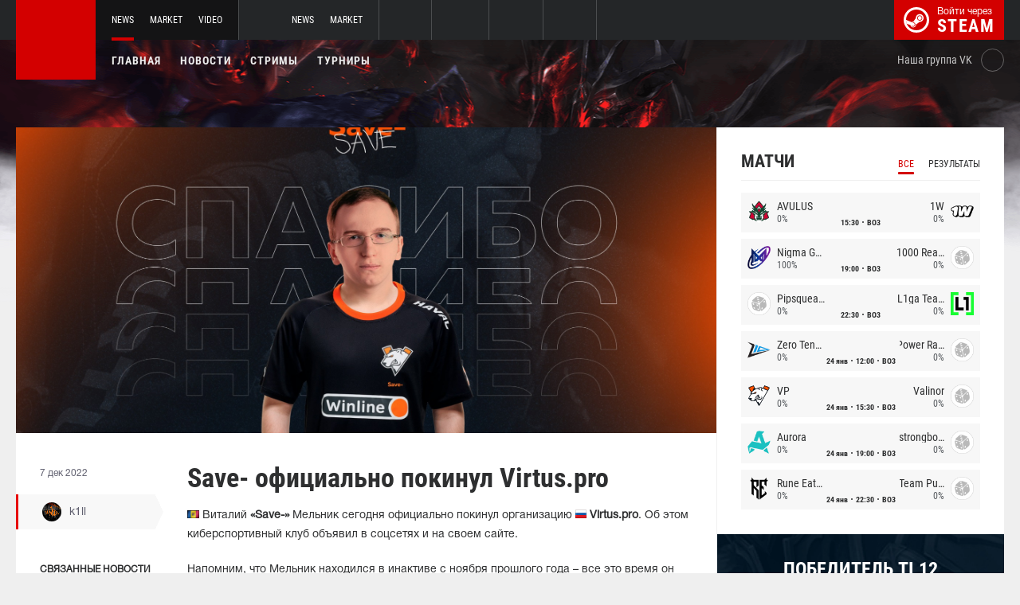

--- FILE ---
content_type: text/html; charset=UTF-8
request_url: https://dota2.net/news/78591-save-ofitsialno-pokinul-virtuspro
body_size: 9872
content:
<!doctype html>
<html lang="ru">
    <head>
        <meta charset="UTF-8"/>
        <title>Save- официально покинул Virtus.pro</title>
        <meta property="og:title" content="Save- официально покинул Virtus.pro">
        <meta name="description" content=" Виталий &amp;laquo;Save-&amp;raquo; Мельник сегодня официально покинул организацию  Virtus.pro. Об этом киберспортивный клуб объявил в соцсетях и на своем сайте.  Напо...">
        <meta property="og:description" content=" Виталий &amp;laquo;Save-&amp;raquo; Мельник сегодня официально покинул организацию  Virtus.pro. Об этом киберспортивный клуб объявил в соцсетях и на своем сайте.  Напо...">
        <meta property="og:image" content="https://dota2.net/thumb/post/size-og-image/2022/12/78591/Nzg1OTFZZGpoWkpmeXdW.jpg">
                    <meta property="og:type" content="article">
    
            <meta property="og:url" content="https://dota2.net/news/78591">
    
            <meta property="og:site_name" content="dota2.net">
    
            <link rel="canonical" href="https://dota2.net/news/78591-save-ofitsialno-pokinul-virtuspro"/>
            <meta name="twitter:card" content="summary_large_image">
        <meta property="twitter:image" content="https://dota2.net/thumb/post/size-og-image/2022/12/78591/Nzg1OTFZZGpoWkpmeXdW.jpg">
        <meta name="viewport" content="width=device-width, initial-scale=1"/>
        <meta name="csrf-token" content="ijwZsXeHVlJtk26vj1w9c2rRu5QyIQBvepSzvPBY">
                <link rel="icon" href="/favicon.ico?v=1.1.1" type="image/x-icon"/>
        
        <link rel="preload" href="/fonts/Roboto/RobotoCondensed-Bold.woff" as="font" type="font/woff" crossorigin>
        <link rel="preload stylesheet" href="/fonts/Roboto/RobotoCondensed.css" >
        <!-- <link rel="preload stylesheet" href="/css/fonts.css?v=5.7.29"> -->
        <!-- <link rel="preload stylesheet" href="/css/fonts.css?v=1.4"> -->
        <link rel="stylesheet" href="/css/dota2.min.css?id=2cb86048701e1dc7f07d"/>
        <link rel="stylesheet" href="/css/style.custom.css?id=1ba4092263e26c4a00d9"/>
                <script type="text/javascript"> </script>

        
            </head>
<body class="international ">

<div class="layout">
    <div class="layout__header">
        <header class="header">
    <div class="header__outer">
        <div class="header__inner wrapper">
            <div class="header__logo"><a class="logo" href="https://dota2.net"></a></div>
            <div class="header__body">
                <div class="header__projects">
                    <div class="projects">
                        <div class="projects__switcher ui-controller" data-target=".projects__items, .hamburger_projects-switcher-js" data-remove=".userbar-user, .action-bars__user-tools, .userbar-user__bars, .hamburger_userbar-user-switcher-js">
                            <div class="projects-switcher">
                                <div class="projects-switcher__hamburger">
                                    <div class="hamburger hamburger_projects hamburger_projects-switcher-js"></div>
                                </div>
                                <div class="projects-switcher__typo">Все проекты</div>
                            </div>
                        </div>
                        <div class="projects__items">
                            <div class="projects-items">
                                
                                    
                                    <div class="projects-items__item  active ">
                                        <div class="project ">
                                            <a class="project__logo project__logo_dota" href="https://dota2.net"></a>
                                            <ul class="project-nav">
                                                
                                                    
                                                                                                            <li class="project-nav__item">
                                                            <a class="project-nav__link  active " href="https://dota2.net">News</a>
                                                        </li>
                                                                                                    
                                                    
                                                                                                            
                                                                                                    
                                                    
                                                                                                            <li class="project-nav__item">
                                                            <a class="project-nav__link " href="https://market.dota2.net">Market</a>
                                                        </li>
                                                                                                    
                                                    
                                                                                                            <li class="project-nav__item">
                                                            <a class="project-nav__link " href="https://dotavideo.ru">Video</a>
                                                        </li>
                                                                                                                                                </ul>
                                        </div>
                                    </div>
                                
                                    
                                    <div class="projects-items__item ">
                                        <div class="project ">
                                            <a class="project__logo project__logo_csgo" href="https://ru.csgo.com"></a>
                                            <ul class="project-nav">
                                                
                                                    
                                                                                                            <li class="project-nav__item">
                                                            <a class="project-nav__link " href="https://ru.csgo.com">News</a>
                                                        </li>
                                                                                                    
                                                    
                                                                                                            
                                                                                                    
                                                    
                                                                                                            <li class="project-nav__item">
                                                            <a class="project-nav__link " href="https://market.csgo.com">Market</a>
                                                        </li>
                                                                                                                                                </ul>
                                        </div>
                                    </div>
                                
                                    
                                    <div class="projects-items__item ">
                                        <div class="project  optional ">
                                            <a class="project__logo project__logo_pubg" href="https://pubg.ru"></a>
                                            <ul class="project-nav">
                                                
                                                    
                                                                                                            <li class="project-nav__item">
                                                            <a class="project-nav__link " href="https://pubg.ru">News</a>
                                                        </li>
                                                                                                                                                </ul>
                                        </div>
                                    </div>
                                
                                    
                                    <div class="projects-items__item ">
                                        <div class="project  optional ">
                                            <a class="project__logo project__logo_gifts" href="https://gifts.tm"></a>
                                            <ul class="project-nav">
                                                
                                                    
                                                                                                            <li class="project-nav__item">
                                                            <a class="project-nav__link " href="https://gifts.tm">Market</a>
                                                        </li>
                                                                                                                                                </ul>
                                        </div>
                                    </div>
                                
                                    
                                    <div class="projects-items__item ">
                                        <div class="project  optional ">
                                            <a class="project__logo project__logo_team-fortress" href="https://tf2.tm"></a>
                                            <ul class="project-nav">
                                                
                                                    
                                                                                                            <li class="project-nav__item">
                                                            <a class="project-nav__link " href="https://tf2.tm">Market</a>
                                                        </li>
                                                                                                                                                </ul>
                                        </div>
                                    </div>
                                
                                
                                <div class="projects-items__item">
                                    <div class="project optional">
                                        <a href="https://fastcup.net/" target="_blank" class="project__logo project__logo_fc"></a>
                                        <ul class="project-nav">
                                            <li class="project-nav__item">
                                                <a href="" class="project-nav__link">FASTCUP</a>
                                            </li>
                                        </ul>
                                    </div>
                                </div>
                            </div>
                        </div>
                    </div>
                </div>
                <div class="header__userbar">
                    <div class="userbar">
                        
                                                    <div class="userbar__userbar-login">
                                                                <a class="userbar-login" href="https://dota2.net/auth/secure" rel="nofollow">
                                    <div class="userbar-login__ico">
                                        <img src="/images/steam.svg" width="32px;" height="32px">
                                    </div>
                                    <div class="userbar-login__info">
                                        <div class="userbar-login__text">Войти через</div>
                                        <div class="userbar-login__steam">steam</div>
                                    </div>
                                </a>
                            </div>
                                            </div>
                </div>
            </div>
        </div>
    </div>
    <div class="header__bottom">
        <div class="wrapper">
            <div class="header__wrap ">
                <nav class="main-menu">
                    <ul class="main-menu__list">
                        <li class="main-menu__item"><a class="main-menu__link" href="https://dota2.net">Главная</a></li>
                        <li class="main-menu__item"><a class="main-menu__link" href="https://dota2.net/allnews">Новости</a></li>
                        


                            <li class="main-menu__item"><a class="main-menu__link" href="https://dota2.net/streams">Стримы</a></li>

                            

                        

                                                    <li class="main-menu__item"><a class="main-menu__link" href="https://dota2.net/tournaments">Турниры</a></li>
                        
                                            </ul>
                </nav>

                
                                        <div class="social-links">
                        <div class="social-links__item">
                            <a href="https://vk.com/d2net" target="_blank" rel="nofollow" class="socials socials_header"
                                                            >
                                <div  class="socials__title">Наша группа VK</div>
                                <div class="socials__links">
                                    <div class="socials__link socials__link_vk"></div>
                                </div>
                            </a>
                        </div>
                    </div>
                            </div>
        </div>
    </div>
</header>    </div>

    <div class="layout__content">
        <div class="wrapper wrapper_inner">
                <div class="grid-inner grid-inner_many-columns">
        <div class="grid-inner__content">
            <div class="post-layout">
                                    <div class="post-layout__picture">
                        <div class="post-picture">
                            <div class="post-picture__intro" style="background-image: url('/thumb/post/size-wide-post/2022/12/78591/Nzg1OTFZZGpoWkpmeXdW.jpg')"></div>
                        </div>
                    </div>
                                <div class="post-layout__post-wrapper">
                    <div class="post-wrapper">
                        <div class="post-wrapper__post-arround">
                            <div class="post-arround">
                                <div class="post-arround__info">
                                    <div class="post-arround__date">7 дек 2022</div>
                                    <div class="post-arround__counter post-arround__counter_like">2</div>
                                    <div class="post-arround__counter post-arround__counter_comment">0</div>
                                    <div class="post-arround__user">
                                        <a href="https://dota2.net/profile/42894237" class="post-user post-user_post-sidebar">
                                            <div class="post-user__pic">
                                                <img src="https://avatars.steamstatic.com/a622cae2e1684b6b4d7e194392c10fc55925e264_full.jpg" alt="k1ll">
                                            </div>
                                            <div class="post-user__name">
                                                k1ll
                                            </div>
                                        </a>
                                    </div>

                                                                            <div class="post-arround__news">
                                            <div class="post-arround-news">
                                                <div class="post-arround-news__title">Связанные новости</div>
                                                <div class="post-arround-news__items">
                                                                                                                                                                    <div class="post-arround-news__item">
    <a href="https://dota2.net/news/78571-virtuspro-predstavila-novyy-sostav-po-dota-2" class="post-new">
        <div class="post-new__img" style="background-image: url('/thumb/post/size-other-news/2022/12/78571/Nzg1NzFhZUtWVWFmeVp0.jpg')"></div>
        <div class="post-new__title">Virtus.pro представила новый состав по Dota 2</div>
        <div class="post-new__date">6 дек 2022</div>
    </a>
</div>                                                                                                                                                                    <div class="post-arround-news__item">
    <a href="https://dota2.net/news/78553-smi-mind-games-prodala-slot-v-dpc-komande-save-nightfall" class="post-new">
        <div class="post-new__img" style="background-image: url('/thumb/post/size-other-news/2022/12/78553/Nzg1NTNTOVRwb1hja2VZ.jpg')"></div>
        <div class="post-new__title">СМИ: Mind Games продала слот в DPC команде Save &amp; Nightfall</div>
        <div class="post-new__date">6 дек 2022</div>
    </a>
</div>                                                                                                                                                                    <div class="post-arround-news__item">
    <a href="https://dota2.net/news/77364-dva-bukmekera-zainteresovany-v-podpisanii-komandy-nightfall-i-save" class="post-new">
        <div class="post-new__img" style="background-image: url('/thumb/post/size-other-news/2022/11/77364/NzczNjQwOFlWNE1FejFD.jpg')"></div>
        <div class="post-new__title">Два букмекера заинтересованы в подписании команды Nightfall и Save-</div>
        <div class="post-new__date">12 нояб 2022</div>
    </a>
</div>                                                                                                    </div>
                                            </div>
                                        </div>
                                                                    </div>
                                                                
                            </div>
                        </div>
                        <div class="post-wrapper__post-container">
                            <div class="main-block main-block_post-block main-block_post-content">
                                <div class="post-content">
                                                                        <h1>Save- официально покинул Virtus.pro</h1>
                                    <h2></h2>

                                    <p><img src="https://dota2.net/images/cdn/MTkxMA==/b05UaG9kVmxWbQ==.png" width="15" height="10" />&nbsp;Виталий&nbsp;<strong>&laquo;Save-&raquo;</strong>&nbsp;Мельник сегодня официально покинул организацию <strong><img src="https://pubg.ac/images/plugins/flags/img/Russia.gif" alt="Россия, Russia, RU" />&nbsp;Virtus.pro</strong>. Об этом киберспортивный клуб объявил в соцсетях и на своем сайте.</p>  <p>Напомним, что Мельник находился в инактиве с ноября прошлого года &ndash; все это время он был связан контрактом с <strong>Virtus.pro</strong>. Теперь Виталий имеет статус свободного агента.</p>  <ul>  <li><strong><a href="https://dota2.net/news/78571-virtuspro-predstavila-novyy-sostav-po-dota-2">Virtus.pro представила новый состав по Dota 2</a></strong></li>  </ul>  <p>По слухам, <strong>Save-</strong> соберет новую команду для выступления в предстоящем сезоне Dota Pro Circuit 2023. В нее войдут&nbsp;<img src="https://pubg.ac/images/plugins/flags/img/Russia.gif" alt="Россия, Russia, RU" />&nbsp;Данил&nbsp;<strong>&laquo;gpk&raquo;</strong>&nbsp;Скутин,&nbsp;<img src="https://pubg.ac/images/plugins/flags/img/Russia.gif" alt="Россия, Russia, RU" />&nbsp;Егор&nbsp;<strong>&laquo;Nightfall&raquo;</strong>&nbsp;Григоренко и другие киберспортсмены. <a href="https://dota2.net/news/78553-smi-mind-games-prodala-slot-v-dpc-komande-save-nightfall">Сообщается</a>, что коллектив (<a href="https://dota2.net/news/77364-dva-bukmekera-zainteresovany-v-podpisanii-komandy-nightfall-i-save">вероятно, при поддержке букмекера</a>) приобрел слот <strong><img src="https://pubg.ac/images/plugins/flags/img/World.gif" alt="Весь мир, World" />&nbsp;Mind Games</strong> в первом дивизионе DPC.</p>  <p><br />Следите за новостями у нас на&nbsp;<a href="https://dota2.net/" rel="nofollow">сайте</a>&nbsp;и в нашей группе&nbsp;<a href="https://vk.com/d2net" rel="nofollow">ВКонтакте</a>!</p>

                                                                            <p>Источник: <a href="https://virtus.pro/articles/save-pokidaet-virtuspro" rel="nofollow" target="_blank">virtus.pro</a></p>
                                    
                                    
                                    
                                </div>
                                                            </div>
                        </div>
                    </div>
                </div>
                <div class="post-layout__post-footer">
                    <div class="main-block main-block_post-block main-block_post-footer">
                        <div class="post-footer">
                            <div class="post-footer__post-bar">
                                <div class="post-footer__user-controls">
                                    <div class="post-bar">
                                        <div class="post-bar__flag-btn js-like-wrap">
                                            <a href="javascript:void(0);"
                                               class="flag-btn flag-btn_like js-like-btn "
                                               onclick="Vote.like($(this), 'post', 78591);"
                                            >
                                                <div class="flag-btn__elem">
                                                    <div class="flag-btn__icon"></div>
                                                    +<span class="js-like-value">2</span></div>
                                                <div class="flag-btn__text">Оценить запись</div>
                                                <div class="flag-btn__text active">Вы оценили</div>
                                            </a>
                                        </div>
                                        <div class="post-bar__info">
                                            За ежедневную оценку новостей вы получаете <a href="https://dota2.net/karma">+0.2 в свою карму</a>
                                        </div>
                                        <div class="post-bar__user">
                                            <a href="https://dota2.net/profile/42894237" class="post-user">
                                                <div class="post-user__pic">
                                                    <img src="https://avatars.steamstatic.com/a622cae2e1684b6b4d7e194392c10fc55925e264_full.jpg" alt="k1ll">
                                                </div>
                                                <div class="post-user__name">
                                                    <span>Автор</span>
                                                    <span>k1ll</span>
                                                </div>
                                            </a>
                                        </div>
                                        
                                    </div>
                                </div>
                                <div class="post-footer__tags">
                                    <div class="post-container-footer">
                                                                                    <div class="post-container-footer__item">
                                                <div class="post-tags">
                                                    <div class="post-tags__text">Тэги:</div>
                                                    <div class="post-tags__tag-links">
                                                                                                                    <a href="https://dota2.net/tag/save-" class="post-tags__tag">
                                                                Save-
                                                            </a>
                                                                                                                    <a href="https://dota2.net/tag/virtus.pro" class="post-tags__tag">
                                                                Virtus.Pro
                                                            </a>
                                                                                                                    <a href="https://dota2.net/tag/%D0%B2%D0%B8%D1%82%D0%B0%D0%BB%D0%B8%D0%B9+%D0%BC%D0%B5%D0%BB%D1%8C%D0%BD%D0%B8%D0%BA" class="post-tags__tag">
                                                                Виталий Мельник
                                                            </a>
                                                                                                                    <a href="https://dota2.net/tag/%D0%B4%D0%BE%D1%82%D0%B0" class="post-tags__tag">
                                                                дота
                                                            </a>
                                                                                                                    <a href="https://dota2.net/tag/dota+2" class="post-tags__tag">
                                                                dota 2
                                                            </a>
                                                                                                                    <a href="https://dota2.net/tag/vp" class="post-tags__tag">
                                                                vp
                                                            </a>
                                                                                                            </div>
                                                </div>
                                            </div>
                                                                            </div>
                                </div>
                            </div>

                            <div class="post-footer__news">
                                <div class="post-footer-news">
                                    
                                    <div class="post-footer-news__items">
                                        <div class="post-other-news">
                                                                                            <div class="post-other-news__item">
    <div class="news-item news-item_post-news news-item_other-news">
        <a href="https://dota2.net/news/138610-siractionslacks-ob-elder-titan-chto-ne-tak-s-etim-geroem" class="news-item__picture" style="background-image: url('/thumb/post/size-other-news/2026/01/138610/MTM4NjEwcVY5cTlzU1BTSw==.jpg')">
        </a>
        <div class="news-item__text">
            <a href="https://dota2.net/news/138610-siractionslacks-ob-elder-titan-chto-ne-tak-s-etim-geroem" class="news-item__title">SirActionSlacks об Elder Titan: «Что не так с этим героем?»</a>
            <a class="news-item__info" href="https://dota2.net/news/138610-siractionslacks-ob-elder-titan-chto-ne-tak-s-etim-geroem">
                <div class="news-item__statistics">10 минут назад</div>
                <div class="news-item__statistics news-item__statistics_comment">0</div>
                <div class="news-item__statistics news-item__statistics_likes ">0</div>
            </a>
        </div>
    </div>
</div>                                                                                            <div class="post-other-news__item">
    <div class="news-item news-item_post-news news-item_other-news">
        <a href="https://dota2.net/news/138607-trener-peru-rejects-my-vernulis-tuda-gde-nam-i-mesto" class="news-item__picture" style="background-image: url('/thumb/post/size-other-news/2026/01/138607/MTM4NjA3Z0tvNE5lbWh4UA==.png')">
        </a>
        <div class="news-item__text">
            <a href="https://dota2.net/news/138607-trener-peru-rejects-my-vernulis-tuda-gde-nam-i-mesto" class="news-item__title">Тренер Perú Rejects: «Мы вернулись туда, где нам и место»</a>
            <a class="news-item__info" href="https://dota2.net/news/138607-trener-peru-rejects-my-vernulis-tuda-gde-nam-i-mesto">
                <div class="news-item__statistics">1 час назад</div>
                <div class="news-item__statistics news-item__statistics_comment">0</div>
                <div class="news-item__statistics news-item__statistics_likes ">0</div>
            </a>
        </div>
    </div>
</div>                                                                                            <div class="post-other-news__item">
    <div class="news-item news-item_post-news news-item_other-news">
        <a href="https://dota2.net/news/138604-sonneiko-sobral-novuyu-komandu-s-ta2000-i-antares" class="news-item__picture" style="background-image: url('/thumb/post/size-other-news/2026/01/138604/MTM4NjA0NDQ0VFM1cEYxZQ==.jpg')">
        </a>
        <div class="news-item__text">
            <a href="https://dota2.net/news/138604-sonneiko-sobral-novuyu-komandu-s-ta2000-i-antares" class="news-item__title">SoNNeiKo собрал новую команду с TA2000 и Antares?</a>
            <a class="news-item__info" href="https://dota2.net/news/138604-sonneiko-sobral-novuyu-komandu-s-ta2000-i-antares">
                <div class="news-item__statistics">2 часа назад</div>
                <div class="news-item__statistics news-item__statistics_comment">0</div>
                <div class="news-item__statistics news-item__statistics_likes ">0</div>
            </a>
        </div>
    </div>
</div>                                                                                    </div>
                                    </div>
                                </div>
                            </div>
                            <div class="post-footer__comments js-comments-wrap">
                                <div class="comments-layout">
                                    <div class="main-title main-title_darken">
                                        <h2 class="main-title__title">Комментарии</h2>
                                    </div>
                                    <div class="comments-layout__items">
                                        <div class="comments js-items">
                                                                                    </div>

                                        <ul class="pagination js-pagination" style="display: block;">
    
    

    
    </ul>


                                    </div>

                                                                            <div class="auth-error-template">
        <div class="auth-error-template__auth-error-message">
        <div class="auth-error-message">
            <div class="auth-error-message__title auth-error-message__title_info">Пожалуйста, авторизуйтесь</div>
            <div class="auth-error-message__description">Чтобы оставить комментарий необходимо авторизоваться на сайте через Steam — это просто и абсолютно безопасно.</div>
            <div class="auth-error-message__auth-btn">
                <a href="https://dota2.net/auth/secure" class="square-btn square-btn_small-theme">Авторизоваться</a>
            </div>
        </div>
    </div>
</div>                                                                    </div>
                            </div>
                        </div>
                    </div>
                </div>
            </div>
        </div>
        <div class="grid-inner__sidebar">
            <div class="all-news-sidebar all-news-sidebar_columns">
                                    <div class="all-news-sidebar__item">
                        <div class="matches main-block main-block_lighten js-matches-sidebar">


    <div class="main-header main-header_lighten-gray main-header_flex main-header_matches-control">
        <div class="main-title main-title_darken">
            <h2 class="main-title__title">Матчи</h2>
        </div>
        <div class="main-tabs">
                            <div class="main-tabs__control js-tab active" data-category="all"
                     onclick="Matches.getMainPageMatches('all', 12);">Все</div>
                                        <div class="main-tabs__control js-tab" data-category="past"
                     onclick="Matches.getMainPageMatches('past', 12);">Результаты</div>
                    </div>
    </div>

            <div class="matches-items matches-items_results js-items  active"
             data-category="all">

                                    <div class="matches-items__item ">
	
		<div class="matches-item  matches-item_score ">
	
		<div class="matches-item__team matches-item__team_left ">
			<div class="matches-item__logo-team">
				<img src="/bimg/images/teams/cs/48x48/9538_1729777618797.png" alt="" width="45px;" height="29px;"/>
			</div>
			<div class="matches-item__data-team">
				<div class="matches-item__name-team">AVULUS</div>
				<div class="matches-item__bets-percent">0%</div>
			</div>
		</div>
		<div class="matches-item__wrapper-info">
						<div class="matches-item__game-logo matches-item__game-logo_dota2"></div>
									<div class="matches-item__game-info">
														<div class="matches-item__text-info">15:30</div>
					<div class="matches-item__text-info">BO3</div>
							</div>
		</div>
		<div class="matches-item__team matches-item__team_right ">
			<div class="matches-item__data-team">
				<div class="matches-item__name-team">1W</div>
				<div class="matches-item__bets-percent">0%</div>
			</div>
			<div class="matches-item__logo-team">
				<img src="/bimg/images/teams/cs/48x48/4482_1725558857493.png" alt="" width="45px;" height="29px;"/>
			</div>
		</div>
	
		</div>
	
</div>                                    <div class="matches-items__item ">
	
		<div class="matches-item  matches-item_score ">
	
		<div class="matches-item__team matches-item__team_left ">
			<div class="matches-item__logo-team">
				<img src="/bimg/images/teams/cs/48x48/5251_1632460168389.png" alt="" width="45px;" height="29px;"/>
			</div>
			<div class="matches-item__data-team">
				<div class="matches-item__name-team">Nigma Galaxy</div>
				<div class="matches-item__bets-percent">100%</div>
			</div>
		</div>
		<div class="matches-item__wrapper-info">
						<div class="matches-item__game-logo matches-item__game-logo_dota2"></div>
									<div class="matches-item__game-info">
														<div class="matches-item__text-info">19:00</div>
					<div class="matches-item__text-info">BO3</div>
							</div>
		</div>
		<div class="matches-item__team matches-item__team_right ">
			<div class="matches-item__data-team">
				<div class="matches-item__name-team">1000 Reasons</div>
				<div class="matches-item__bets-percent">0%</div>
			</div>
			<div class="matches-item__logo-team">
				<img src="/bimg/images/teams/cs/48x48/TBD.png" alt="" width="45px;" height="29px;"/>
			</div>
		</div>
	
		</div>
	
</div>                                    <div class="matches-items__item ">
	
		<div class="matches-item  matches-item_score ">
	
		<div class="matches-item__team matches-item__team_left ">
			<div class="matches-item__logo-team">
				<img src="/bimg/images/teams/cs/48x48/TBD.png" alt="" width="45px;" height="29px;"/>
			</div>
			<div class="matches-item__data-team">
				<div class="matches-item__name-team">Pipsqueak+4</div>
				<div class="matches-item__bets-percent">0%</div>
			</div>
		</div>
		<div class="matches-item__wrapper-info">
						<div class="matches-item__game-logo matches-item__game-logo_dota2"></div>
									<div class="matches-item__game-info">
														<div class="matches-item__text-info">22:30</div>
					<div class="matches-item__text-info">BO3</div>
							</div>
		</div>
		<div class="matches-item__team matches-item__team_right ">
			<div class="matches-item__data-team">
				<div class="matches-item__name-team">L1ga Team</div>
				<div class="matches-item__bets-percent">0%</div>
			</div>
			<div class="matches-item__logo-team">
				<img src="/bimg/images/teams/cs/48x48/9097_1735073730248.png" alt="" width="45px;" height="29px;"/>
			</div>
		</div>
	
		</div>
	
</div>                                    <div class="matches-items__item ">
	
		<div class="matches-item  matches-item_score ">
	
		<div class="matches-item__team matches-item__team_left ">
			<div class="matches-item__logo-team">
				<img src="/bimg/images/teams/cs/48x48/9735_1731427609240.png" alt="" width="45px;" height="29px;"/>
			</div>
			<div class="matches-item__data-team">
				<div class="matches-item__name-team">Zero Tenacity</div>
				<div class="matches-item__bets-percent">0%</div>
			</div>
		</div>
		<div class="matches-item__wrapper-info">
						<div class="matches-item__game-logo matches-item__game-logo_dota2"></div>
									<div class="matches-item__game-info">
															<div class="matches-item__text-info">24 янв</div>
										<div class="matches-item__text-info">12:00</div>
					<div class="matches-item__text-info">BO3</div>
							</div>
		</div>
		<div class="matches-item__team matches-item__team_right ">
			<div class="matches-item__data-team">
				<div class="matches-item__name-team">Power Rangers</div>
				<div class="matches-item__bets-percent">0%</div>
			</div>
			<div class="matches-item__logo-team">
				<img src="/bimg/images/teams/cs/48x48/TBD.png" alt="" width="45px;" height="29px;"/>
			</div>
		</div>
	
		</div>
	
</div>                                    <div class="matches-items__item ">
	
		<div class="matches-item  matches-item_score ">
	
		<div class="matches-item__team matches-item__team_left ">
			<div class="matches-item__logo-team">
				<img src="/bimg/images/teams/cs/48x48/10290_1758509014010.png" alt="" width="45px;" height="29px;"/>
			</div>
			<div class="matches-item__data-team">
				<div class="matches-item__name-team">VP</div>
				<div class="matches-item__bets-percent">0%</div>
			</div>
		</div>
		<div class="matches-item__wrapper-info">
						<div class="matches-item__game-logo matches-item__game-logo_dota2"></div>
									<div class="matches-item__game-info">
															<div class="matches-item__text-info">24 янв</div>
										<div class="matches-item__text-info">15:30</div>
					<div class="matches-item__text-info">BO3</div>
							</div>
		</div>
		<div class="matches-item__team matches-item__team_right ">
			<div class="matches-item__data-team">
				<div class="matches-item__name-team">Valinor</div>
				<div class="matches-item__bets-percent">0%</div>
			</div>
			<div class="matches-item__logo-team">
				<img src="/bimg/images/teams/cs/48x48/TBD.png" alt="" width="45px;" height="29px;"/>
			</div>
		</div>
	
		</div>
	
</div>                                    <div class="matches-items__item ">
	
		<div class="matches-item  matches-item_score ">
	
		<div class="matches-item__team matches-item__team_left ">
			<div class="matches-item__logo-team">
				<img src="/bimg/images/teams/cs/48x48/8983_1729779184355.png" alt="" width="45px;" height="29px;"/>
			</div>
			<div class="matches-item__data-team">
				<div class="matches-item__name-team">Aurora</div>
				<div class="matches-item__bets-percent">0%</div>
			</div>
		</div>
		<div class="matches-item__wrapper-info">
						<div class="matches-item__game-logo matches-item__game-logo_dota2"></div>
									<div class="matches-item__game-info">
															<div class="matches-item__text-info">24 янв</div>
										<div class="matches-item__text-info">19:00</div>
					<div class="matches-item__text-info">BO3</div>
							</div>
		</div>
		<div class="matches-item__team matches-item__team_right ">
			<div class="matches-item__data-team">
				<div class="matches-item__name-team">strongboys</div>
				<div class="matches-item__bets-percent">0%</div>
			</div>
			<div class="matches-item__logo-team">
				<img src="/bimg/images/teams/cs/48x48/TBD.png" alt="" width="45px;" height="29px;"/>
			</div>
		</div>
	
		</div>
	
</div>                                    <div class="matches-items__item ">
	
		<div class="matches-item  matches-item_score ">
	
		<div class="matches-item__team matches-item__team_left ">
			<div class="matches-item__logo-team">
				<img src="/bimg/images/teams/cs/48x48/8379_1677543255402.png" alt="" width="45px;" height="29px;"/>
			</div>
			<div class="matches-item__data-team">
				<div class="matches-item__name-team">Rune Eaters</div>
				<div class="matches-item__bets-percent">0%</div>
			</div>
		</div>
		<div class="matches-item__wrapper-info">
						<div class="matches-item__game-logo matches-item__game-logo_dota2"></div>
									<div class="matches-item__game-info">
															<div class="matches-item__text-info">24 янв</div>
										<div class="matches-item__text-info">22:30</div>
					<div class="matches-item__text-info">BO3</div>
							</div>
		</div>
		<div class="matches-item__team matches-item__team_right ">
			<div class="matches-item__data-team">
				<div class="matches-item__name-team">Team Public</div>
				<div class="matches-item__bets-percent">0%</div>
			</div>
			<div class="matches-item__logo-team">
				<img src="/bimg/images/teams/cs/48x48/TBD.png" alt="" width="45px;" height="29px;"/>
			</div>
		</div>
	
		</div>
	
</div>                
        </div>
        <div class="matches-items js-items " data-category="live">

                
        </div>
        <div class="matches-items matches-items_results js-items "
             data-category="past">

                                    <div class="matches-items__item ">
	
		<div class="matches-item  matches-item_score matches-item_end-game">
	
		<div class="matches-item__team matches-item__team_left  win ">
			<div class="matches-item__logo-team">
				<img src="/bimg/images/teams/cs/48x48/TBD.png" alt="" width="45px;" height="29px;"/>
			</div>
			<div class="matches-item__data-team">
				<div class="matches-item__name-team">Peru Rejects</div>
				<div class="matches-item__bets-percent">17%</div>
			</div>
		</div>
		<div class="matches-item__wrapper-info">
						<div class="matches-item__game-logo matches-item__game-logo_dota2"></div>
									<div class="matches-item__game-info">
									
					<div class="matches-item__text-info matches-item__text-info_strong">3 : 0</div>
							</div>
		</div>
		<div class="matches-item__team matches-item__team_right  loss ">
			<div class="matches-item__data-team">
				<div class="matches-item__name-team">Heroic</div>
				<div class="matches-item__bets-percent">83%</div>
			</div>
			<div class="matches-item__logo-team">
				<img src="/bimg/images/teams/cs/48x48/9098_1704429335836.png" alt="" width="45px;" height="29px;"/>
			</div>
		</div>
	
		</div>
	
</div>                                    <div class="matches-items__item ">
	
		<div class="matches-item  matches-item_score matches-item_end-game">
	
		<div class="matches-item__team matches-item__team_left  loss ">
			<div class="matches-item__logo-team">
				<img src="/bimg/images/teams/cs/48x48/TBD.png" alt="" width="45px;" height="29px;"/>
			</div>
			<div class="matches-item__data-team">
				<div class="matches-item__name-team">monkey Business</div>
				<div class="matches-item__bets-percent">16%</div>
			</div>
		</div>
		<div class="matches-item__wrapper-info">
						<div class="matches-item__game-logo matches-item__game-logo_dota2"></div>
									<div class="matches-item__game-info">
									
					<div class="matches-item__text-info matches-item__text-info_strong">1 : 2</div>
							</div>
		</div>
		<div class="matches-item__team matches-item__team_right  win ">
			<div class="matches-item__data-team">
				<div class="matches-item__name-team">Zero Tenacity</div>
				<div class="matches-item__bets-percent">84%</div>
			</div>
			<div class="matches-item__logo-team">
				<img src="/bimg/images/teams/cs/48x48/9735_1731427609240.png" alt="" width="45px;" height="29px;"/>
			</div>
		</div>
	
		</div>
	
</div>                                    <div class="matches-items__item ">
	
		<div class="matches-item  matches-item_score matches-item_end-game">
	
		<div class="matches-item__team matches-item__team_left  loss ">
			<div class="matches-item__logo-team">
				<img src="/bimg/images/teams/cs/48x48/2708_1624920742885.png" alt="" width="45px;" height="29px;"/>
			</div>
			<div class="matches-item__data-team">
				<div class="matches-item__name-team">NA'VI</div>
				<div class="matches-item__bets-percent">70%</div>
			</div>
		</div>
		<div class="matches-item__wrapper-info">
						<div class="matches-item__game-logo matches-item__game-logo_dota2"></div>
									<div class="matches-item__game-info">
									
					<div class="matches-item__text-info matches-item__text-info_strong">1 : 2</div>
							</div>
		</div>
		<div class="matches-item__team matches-item__team_right  win ">
			<div class="matches-item__data-team">
				<div class="matches-item__name-team">Nigma Galaxy</div>
				<div class="matches-item__bets-percent">30%</div>
			</div>
			<div class="matches-item__logo-team">
				<img src="/bimg/images/teams/cs/48x48/5251_1632460168389.png" alt="" width="45px;" height="29px;"/>
			</div>
		</div>
	
		</div>
	
</div>                                    <div class="matches-items__item ">
	
		<div class="matches-item  matches-item_score matches-item_end-game">
	
		<div class="matches-item__team matches-item__team_left  loss ">
			<div class="matches-item__logo-team">
				<img src="/bimg/images/teams/cs/48x48/10371_1762092602380.png" alt="" width="45px;" height="29px;"/>
			</div>
			<div class="matches-item__data-team">
				<div class="matches-item__name-team">Spirit Academy</div>
				<div class="matches-item__bets-percent">0%</div>
			</div>
		</div>
		<div class="matches-item__wrapper-info">
						<div class="matches-item__game-logo matches-item__game-logo_dota2"></div>
									<div class="matches-item__game-info">
									
					<div class="matches-item__text-info matches-item__text-info_strong">0 : 2</div>
							</div>
		</div>
		<div class="matches-item__team matches-item__team_right  win ">
			<div class="matches-item__data-team">
				<div class="matches-item__name-team">Rune Eaters</div>
				<div class="matches-item__bets-percent">0%</div>
			</div>
			<div class="matches-item__logo-team">
				<img src="/bimg/images/teams/cs/48x48/8379_1677543255402.png" alt="" width="45px;" height="29px;"/>
			</div>
		</div>
	
		</div>
	
</div>                                    <div class="matches-items__item ">
	
		<div class="matches-item  matches-item_score matches-item_end-game">
	
		<div class="matches-item__team matches-item__team_left  win ">
			<div class="matches-item__logo-team">
				<img src="/bimg/images/teams/cs/48x48/3202_1709767093427.png" alt="" width="45px;" height="29px;"/>
			</div>
			<div class="matches-item__data-team">
				<div class="matches-item__name-team">mouz</div>
				<div class="matches-item__bets-percent">56%</div>
			</div>
		</div>
		<div class="matches-item__wrapper-info">
						<div class="matches-item__game-logo matches-item__game-logo_dota2"></div>
									<div class="matches-item__game-info">
									
					<div class="matches-item__text-info matches-item__text-info_strong">2 : 1</div>
							</div>
		</div>
		<div class="matches-item__team matches-item__team_right  loss ">
			<div class="matches-item__data-team">
				<div class="matches-item__name-team">Liquid</div>
				<div class="matches-item__bets-percent">44%</div>
			</div>
			<div class="matches-item__logo-team">
				<img src="/bimg/images/teams/cs/48x48/2676_5ebdeb134c6fe.png" alt="" width="45px;" height="29px;"/>
			</div>
		</div>
	
		</div>
	
</div>                                    <div class="matches-items__item ">
	
		<div class="matches-item  matches-item_score matches-item_end-game">
	
		<div class="matches-item__team matches-item__team_left  loss ">
			<div class="matches-item__logo-team">
				<img src="/bimg/images/teams/cs/48x48/TBD.png" alt="" width="45px;" height="29px;"/>
			</div>
			<div class="matches-item__data-team">
				<div class="matches-item__name-team">Amaru Gaming</div>
				<div class="matches-item__bets-percent">18%</div>
			</div>
		</div>
		<div class="matches-item__wrapper-info">
						<div class="matches-item__game-logo matches-item__game-logo_dota2"></div>
									<div class="matches-item__game-info">
									
					<div class="matches-item__text-info matches-item__text-info_strong">0 : 2</div>
							</div>
		</div>
		<div class="matches-item__team matches-item__team_right  win ">
			<div class="matches-item__data-team">
				<div class="matches-item__name-team">Peru Rejects</div>
				<div class="matches-item__bets-percent">82%</div>
			</div>
			<div class="matches-item__logo-team">
				<img src="/bimg/images/teams/cs/48x48/TBD.png" alt="" width="45px;" height="29px;"/>
			</div>
		</div>
	
		</div>
	
</div>                                    <div class="matches-items__item ">
	
		<div class="matches-item  matches-item_score matches-item_end-game">
	
		<div class="matches-item__team matches-item__team_left  win ">
			<div class="matches-item__logo-team">
				<img src="/bimg/images/teams/cs/48x48/9098_1704429335836.png" alt="" width="45px;" height="29px;"/>
			</div>
			<div class="matches-item__data-team">
				<div class="matches-item__name-team">Heroic</div>
				<div class="matches-item__bets-percent">74%</div>
			</div>
		</div>
		<div class="matches-item__wrapper-info">
						<div class="matches-item__game-logo matches-item__game-logo_dota2"></div>
									<div class="matches-item__game-info">
									
					<div class="matches-item__text-info matches-item__text-info_strong">2 : 0</div>
							</div>
		</div>
		<div class="matches-item__team matches-item__team_right  loss ">
			<div class="matches-item__data-team">
				<div class="matches-item__name-team">estar_backs</div>
				<div class="matches-item__bets-percent">26%</div>
			</div>
			<div class="matches-item__logo-team">
				<img src="/bimg/images/teams/cs/48x48/TBD.png" alt="" width="45px;" height="29px;"/>
			</div>
		</div>
	
		</div>
	
</div>                                    <div class="matches-items__item ">
	
		<div class="matches-item  matches-item_score matches-item_end-game">
	
		<div class="matches-item__team matches-item__team_left  win ">
			<div class="matches-item__logo-team">
				<img src="/bimg/images/teams/cs/48x48/10290_1758509014010.png" alt="" width="45px;" height="29px;"/>
			</div>
			<div class="matches-item__data-team">
				<div class="matches-item__name-team">VP</div>
				<div class="matches-item__bets-percent">35%</div>
			</div>
		</div>
		<div class="matches-item__wrapper-info">
						<div class="matches-item__game-logo matches-item__game-logo_dota2"></div>
									<div class="matches-item__game-info">
									
					<div class="matches-item__text-info matches-item__text-info_strong">2 : 1</div>
							</div>
		</div>
		<div class="matches-item__team matches-item__team_right  loss ">
			<div class="matches-item__data-team">
				<div class="matches-item__name-team">Liquid</div>
				<div class="matches-item__bets-percent">65%</div>
			</div>
			<div class="matches-item__logo-team">
				<img src="/bimg/images/teams/cs/48x48/2676_5ebdeb134c6fe.png" alt="" width="45px;" height="29px;"/>
			</div>
		</div>
	
		</div>
	
</div>                                    <div class="matches-items__item ">
	
		<div class="matches-item  matches-item_score matches-item_end-game">
	
		<div class="matches-item__team matches-item__team_left  loss ">
			<div class="matches-item__logo-team">
				<img src="/bimg/images/teams/cs/48x48/TBD.png" alt="" width="45px;" height="29px;"/>
			</div>
			<div class="matches-item__data-team">
				<div class="matches-item__name-team">NLJM </div>
				<div class="matches-item__bets-percent">8%</div>
			</div>
		</div>
		<div class="matches-item__wrapper-info">
						<div class="matches-item__game-logo matches-item__game-logo_dota2"></div>
									<div class="matches-item__game-info">
									
					<div class="matches-item__text-info matches-item__text-info_strong">1 : 2</div>
							</div>
		</div>
		<div class="matches-item__team matches-item__team_right  win ">
			<div class="matches-item__data-team">
				<div class="matches-item__name-team">monkey Business</div>
				<div class="matches-item__bets-percent">92%</div>
			</div>
			<div class="matches-item__logo-team">
				<img src="/bimg/images/teams/cs/48x48/TBD.png" alt="" width="45px;" height="29px;"/>
			</div>
		</div>
	
		</div>
	
</div>                                    <div class="matches-items__item ">
	
		<div class="matches-item  matches-item_score matches-item_end-game">
	
		<div class="matches-item__team matches-item__team_left  win ">
			<div class="matches-item__logo-team">
				<img src="/bimg/images/teams/cs/48x48/5251_1632460168389.png" alt="" width="45px;" height="29px;"/>
			</div>
			<div class="matches-item__data-team">
				<div class="matches-item__name-team">Nigma Galaxy</div>
				<div class="matches-item__bets-percent">69%</div>
			</div>
		</div>
		<div class="matches-item__wrapper-info">
						<div class="matches-item__game-logo matches-item__game-logo_dota2"></div>
									<div class="matches-item__game-info">
									
					<div class="matches-item__text-info matches-item__text-info_strong">2 : 1</div>
							</div>
		</div>
		<div class="matches-item__team matches-item__team_right  loss ">
			<div class="matches-item__data-team">
				<div class="matches-item__name-team">Pipsqueak+4</div>
				<div class="matches-item__bets-percent">31%</div>
			</div>
			<div class="matches-item__logo-team">
				<img src="/bimg/images/teams/cs/48x48/TBD.png" alt="" width="45px;" height="29px;"/>
			</div>
		</div>
	
		</div>
	
</div>                                    <div class="matches-items__item ">
	
		<div class="matches-item  matches-item_score matches-item_end-game">
	
		<div class="matches-item__team matches-item__team_left  loss ">
			<div class="matches-item__logo-team">
				<img src="/bimg/images/teams/cs/48x48/9735_1731427609240.png" alt="" width="45px;" height="29px;"/>
			</div>
			<div class="matches-item__data-team">
				<div class="matches-item__name-team">Zero Tenacity</div>
				<div class="matches-item__bets-percent">13%</div>
			</div>
		</div>
		<div class="matches-item__wrapper-info">
						<div class="matches-item__game-logo matches-item__game-logo_dota2"></div>
									<div class="matches-item__game-info">
									
					<div class="matches-item__text-info matches-item__text-info_strong">0 : 2</div>
							</div>
		</div>
		<div class="matches-item__team matches-item__team_right  win ">
			<div class="matches-item__data-team">
				<div class="matches-item__name-team">mouz</div>
				<div class="matches-item__bets-percent">87%</div>
			</div>
			<div class="matches-item__logo-team">
				<img src="/bimg/images/teams/cs/48x48/3202_1709767093427.png" alt="" width="45px;" height="29px;"/>
			</div>
		</div>
	
		</div>
	
</div>                
        </div>
    

</div>                    </div>
                    <div class="all-news-sidebar__item all-news-sidebar__item_no-line">
                        <a href="http://teamspirit.ru/" class="info-picture" target="_blank" rel="nofollow">
    <div class="info-picture__column">
        <div class="info-picture__title">Победитель TI 12</div>
        <div class="info-picture__text">team spirit</div>
    </div>
    <div class="info-picture__logo"></div>
</a>
                        <div class="tournaments-items main-block main-block_lighten">
        <div class="main-header">
            <div class="main-title main-title_darken">
                <h2 class="main-title__title">Турниры</h2>
                <div class="main-title__subtitle">Матчи и чемпионаты</div>
            </div>
        </div>
        <div class="tournaments-items__items">
                            <a class="tournaments-items__item" href="https://dota2.net/tournaments/fissure_universe_episode_8">
                    <div class="tournament">
                        <div class="tournament__picture" style="background-image: url(' /thumb/champ/size-champ-preview-thumb/2026/01/507/NTA3UGNVbHo4SEQ2Qw==.png" alt="FISSURE Universe: Episode 8 ');">
                            
                        </div>
                        <div class="tournament__data">
                            <h3 class="tournament__title">FISSURE Universe: Episode 8</h3>
                            <div class="tournament__info">
                                                                    <div class="tournament__flag">
                                        <img src="/thumb/local/size-thumb_52/images/flags64/World.png" alt="World"/>
                                    </div>
                                                                                                <div class="tournament__text">
                                                                            с 29 янв по 1 фев
                                                                    </div>
                            </div>
                        </div>
                    </div>
                </a>
                            <a class="tournaments-items__item" href="https://dota2.net/tournaments/dreamleague_season_28">
                    <div class="tournament">
                        <div class="tournament__picture" style="background-image: url(' /thumb/champ/size-champ-preview-thumb/2025/11/505/NTA1NHZ4RTBLTzMxaA==.png" alt="DreamLeague Season 28 ');">
                            
                        </div>
                        <div class="tournament__data">
                            <h3 class="tournament__title">DreamLeague Season 28</h3>
                            <div class="tournament__info">
                                                                    <div class="tournament__flag">
                                        <img src="/thumb/local/size-thumb_52/images/flags64/European-Union.png" alt="European-Union"/>
                                    </div>
                                                                                                <div class="tournament__text">
                                                                            с 16 фев по 1 мар
                                                                    </div>
                            </div>
                        </div>
                    </div>
                </a>
                            <a class="tournaments-items__item" href="https://dota2.net/tournaments/esl_one_birmingham_2026">
                    <div class="tournament">
                        <div class="tournament__picture" style="background-image: url(' /thumb/champ/size-champ-preview-thumb/2026/01/506/NTA2RGJFM3psdlBMTg==.png" alt="ESL One Birmingham 2026 ');">
                            
                        </div>
                        <div class="tournament__data">
                            <h3 class="tournament__title">ESL One Birmingham 2026</h3>
                            <div class="tournament__info">
                                                                    <div class="tournament__flag">
                                        <img src="/thumb/local/size-thumb_52/images/flags64/United-Kingdom.png" alt="United-Kingdom"/>
                                    </div>
                                                                                                <div class="tournament__text">
                                                                            с 22 по 29 марта
                                                                    </div>
                            </div>
                        </div>
                    </div>
                </a>
                            <a class="tournaments-items__item" href="https://dota2.net/tournaments/dreamleague_season_27">
                    <div class="tournament">
                        <div class="tournament__picture" style="background-image: url(' /thumb/champ/size-champ-preview-thumb/2025/11/501/NTAxR2JPM1JYM2xHcQ==.png" alt="DreamLeague Season 27 ');">
                            
                        </div>
                        <div class="tournament__data">
                            <h3 class="tournament__title">DreamLeague Season 27</h3>
                            <div class="tournament__info">
                                                                    <div class="tournament__flag">
                                        <img src="/thumb/local/size-thumb_52/images/flags64/World.png" alt="World"/>
                                    </div>
                                                                                                <div class="tournament__text">
                                                                            с 10 по 21 декабря 2025
                                                                    </div>
                            </div>
                        </div>
                    </div>
                </a>
                            <a class="tournaments-items__item" href="https://dota2.net/tournaments/blast_slam_5">
                    <div class="tournament">
                        <div class="tournament__picture" style="background-image: url(' /thumb/champ/size-champ-preview-thumb/2025/11/499/NDk5cFpuVDJmOURpNA==.png" alt="BLAST Slam V ');">
                            
                        </div>
                        <div class="tournament__data">
                            <h3 class="tournament__title">BLAST Slam V</h3>
                            <div class="tournament__info">
                                                                    <div class="tournament__flag">
                                        <img src="/thumb/local/size-thumb_52/images/flags64/China.png" alt="China"/>
                                    </div>
                                                                                                <div class="tournament__text">
                                                                            с 25 нояб по 7 дек 2025
                                                                    </div>
                            </div>
                        </div>
                    </div>
                </a>
                    </div>
        <a class="more-link more-link_main-info more-link_main-color" href="https://dota2.net/tournaments">
            <div class="more-link__text">Все турниры</div>
            <div class="more-link__ico"></div>
        </a>
    </div>
                    </div>
                    <div class="all-news-sidebar__item all-news-sidebar__item_no-line">
                        <div class="streamers main-block main-block_lighten">
    <div class="main-header">
        <div class="main-title main-title_darken">
            <h2 class="main-title__title">Стримы</h2>
            <div class="main-title__subtitle">Онлайн трансляции Twitch</div>
                        <div class="main-tabs" style="justify-content: flex-end; margin: -9px -9px;">
                <div class="main-tabs__control js-tab active" onclick="StreamPage.getSideStreamsByLang(null, event);">Все</div>
                <div class="main-tabs__control js-tab" onclick="StreamPage.getSideStreamsByLang('ru', event);">Рус</div>
            </div>
                    </div>
    </div>
    <div class="streamers__items js-items-streams">

                                    <div class="streamers__item ">
        <a href="https://dota2.net/streams/Topson" class="streamer" id='item-315181038677'>
        <div class="streamer__subscribers">
            <div class="streamer__counter-subs">
                12 142
            </div>
        </div>
        <div class="streamer__streamer-info">
            <div class="streamer__picture">
                                                            <img class="lazy" data-src="1?tr=w-24,h-24" width="24px;" height="24px"/>
                                                </div>
            <div class="streamer__name">Topson</div>
        </div>
        <div class="streamer__flag">
            <img src="/thumb/local/size-thumb_48/images/flags64/United-Kingdom.png" alt="en"/>
        </div>
    </a>
</div>                            <div class="streamers__item ">
        <a href="https://dota2.net/streams/Solo" class="streamer" id='item-315182129877'>
        <div class="streamer__subscribers">
            <div class="streamer__counter-subs">
                4 724
            </div>
        </div>
        <div class="streamer__streamer-info">
            <div class="streamer__picture">
                                                            <img class="lazy" data-src="1?tr=w-24,h-24" width="24px;" height="24px"/>
                                                </div>
            <div class="streamer__name">Solo</div>
        </div>
        <div class="streamer__flag">
            <img src="/thumb/local/size-thumb_48/images/flags64/Russia.png" alt="ru"/>
        </div>
    </a>
</div>                            <div class="streamers__item ">
        <a href="https://dota2.net/streams/TpaBoMaH" class="streamer" id='item-315210054358'>
        <div class="streamer__subscribers">
            <div class="streamer__counter-subs">
                3 081
            </div>
        </div>
        <div class="streamer__streamer-info">
            <div class="streamer__picture">
                                                            <img class="lazy" data-src="1?tr=w-24,h-24" width="24px;" height="24px"/>
                                                </div>
            <div class="streamer__name">TpaBoMaH</div>
        </div>
        <div class="streamer__flag">
            <img src="/thumb/local/size-thumb_48/images/flags64/Russia.png" alt="ru"/>
        </div>
    </a>
</div>                            <div class="streamers__item ">
        <a href="https://dota2.net/streams/JustCooman" class="streamer" id='item-315231919572'>
        <div class="streamer__subscribers">
            <div class="streamer__counter-subs">
                2 013
            </div>
        </div>
        <div class="streamer__streamer-info">
            <div class="streamer__picture">
                                                            <img class="lazy" data-src="1?tr=w-24,h-24" width="24px;" height="24px"/>
                                                </div>
            <div class="streamer__name">JustCooman</div>
        </div>
        <div class="streamer__flag">
            <img src="/thumb/local/size-thumb_48/images/flags64/Russia.png" alt="ru"/>
        </div>
    </a>
</div>                            <div class="streamers__item ">
        <a href="https://dota2.net/streams/Vovapain" class="streamer" id='item-315209548502'>
        <div class="streamer__subscribers">
            <div class="streamer__counter-subs">
                1 824
            </div>
        </div>
        <div class="streamer__streamer-info">
            <div class="streamer__picture">
                                                            <img class="lazy" data-src="1?tr=w-24,h-24" width="24px;" height="24px"/>
                                                </div>
            <div class="streamer__name">Vovapain</div>
        </div>
        <div class="streamer__flag">
            <img src="/thumb/local/size-thumb_48/images/flags64/Russia.png" alt="ru"/>
        </div>
    </a>
</div>                            <div class="streamers__item ">
        <a href="https://dota2.net/streams/CkooTuHa" class="streamer" id='item-315231686484'>
        <div class="streamer__subscribers">
            <div class="streamer__counter-subs">
                1 823
            </div>
        </div>
        <div class="streamer__streamer-info">
            <div class="streamer__picture">
                                                            <img class="lazy" data-src="1?tr=w-24,h-24" width="24px;" height="24px"/>
                                                </div>
            <div class="streamer__name">CkooTuHa</div>
        </div>
        <div class="streamer__flag">
            <img src="/thumb/local/size-thumb_48/images/flags64/Russia.png" alt="ru"/>
        </div>
    </a>
</div>                            <div class="streamers__item ">
        <a href="https://dota2.net/streams/betboom_dota_ru" class="streamer" id='item-315866482023'>
        <div class="streamer__subscribers">
            <div class="streamer__counter-subs">
                1 185
            </div>
        </div>
        <div class="streamer__streamer-info">
            <div class="streamer__picture">
                                                            <img class="lazy" data-src="1?tr=w-24,h-24" width="24px;" height="24px"/>
                                                </div>
            <div class="streamer__name">betboom_dota_ru</div>
        </div>
        <div class="streamer__flag">
            <img src="/thumb/local/size-thumb_48/images/flags64/Russia.png" alt="ru"/>
        </div>
    </a>
</div>                            <div class="streamers__item ">
        <a href="https://dota2.net/streams/singsing" class="streamer" id='item-315379868146'>
        <div class="streamer__subscribers">
            <div class="streamer__counter-subs">
                1 117
            </div>
        </div>
        <div class="streamer__streamer-info">
            <div class="streamer__picture">
                                                            <img class="lazy" data-src="1?tr=w-24,h-24" width="24px;" height="24px"/>
                                                </div>
            <div class="streamer__name">singsing</div>
        </div>
        <div class="streamer__flag">
            <img src="/thumb/local/size-thumb_48/images/flags64/United-Kingdom.png" alt="en"/>
        </div>
    </a>
</div>                    
    </div>
            <a class="more-link more-link_main-info more-link_main-color" href="https://dota2.net/streams">
            <div class="more-link__text">
                Все стримы            </div>
            <div class="more-link__ico"></div>
        </a>
    </div>                    </div>
                            </div>
        </div>
    </div>
        </div>
    </div>

    <div class="layout__footer">
        <footer class="footer">
    <div class="wrapper">
        <div class="footer__info">
            <div class="footer-logo">
                <div class="footer-logo__logo"></div>
                <div class="footer-logo__info">
                    <div class="footer-logo__copyright">© 2013 - 2026 DOTA2.net</div>
                    <div class="footer-logo__typo">Все права защищены</div>
                                    </div>
            </div>
            <div class="footer__site-menu">
                <div class="footer-navigation">
                                            <div class="footer-navigation__socials">
                            <div class="socials-groups">
                                                                                                            <a href="https://vk.com/d2net" rel="nofollow" target="_blank" class="socials-groups__link">News Dota2</a>
                                                                                                                                                <a href="https://vk.com/public135608311" rel="nofollow" target="_blank" class="socials-groups__link">Market Dota2</a>
                                                                                                                                                                    </div>
                        </div>
                                        <div class="footer-navigation__site-menu">
                        <nav class="site-menu">
                            <ul class="site-menu__list">
                                <li class="site-menu__item">
                                    <a class="site-menu__link" href="https://dota2.net/karma">Карма</a>
                                </li>
                                <li class="site-menu__item">
                                    <a class="site-menu__link" href="https://dota2.net/rating">Рейтинг                                    </a>
                                </li>
                                <li class="site-menu__item">
                                    <a class="site-menu__link" href="https://dota2.net/contacts">Контакты                                    </a>
                                </li>
                            </ul>
                        </nav>
                    </div>
                </div>

            </div>
            <div class="footer__socials">
                <div class="socials socials_footer-socials">
                    <div class="counters">
                        <div class="counters__visitors">
                            <!--LiveInternet counter--><script type="text/javascript"><!--
                                document.write("<a href='http://www.liveinternet.ru/?dota2.net' "+
                                    "target=_blank><img src='//counter.yadro.ru/hit?t22.6;r"+
                                    escape(document.referrer)+((typeof(screen)=="undefined")?"":
                                        ";s"+screen.width+"*"+screen.height+"*"+(screen.colorDepth?
                                        screen.colorDepth:screen.pixelDepth))+";u"+escape(document.URL)+
                                    ";"+Math.random()+
                                    "' alt='' title='LiveInternet: показано число посетителей за"+
                                    " сегодня' "+
                                    "border='0' width='88' height='31'><\/a>")
                                //--></script><!--/LiveInternet-->
                        </div>

                        <div class="counters__steam">
                            <img src="/images/steam_notaffiliated.png" width="186px;" height="35px"/>
                        </div>

                        
                    </div>
                </div>
            </div>
        </div>

                    <div class="footer__menu-projects">
                <nav class="footer-menu-project">
                                            <div class="footer-menu-project__column">
                            <div class="footer-menu-project__title-project">CS:GO NEWS</div>
                            <ul class="footer-menu-project__list">
                                <li class="footer-menu-project__list-item"><a class="footer-menu-project__link" href="https://ru.csgo.com/allnews?category=updates">Обновления</a></li>
                                <li class="footer-menu-project__list-item"><a class="footer-menu-project__link" href="https://ru.csgo.com/allnews?category=tournaments">Турниры</a></li>
                                <li class="footer-menu-project__list-item"><a class="footer-menu-project__link" href="https://ru.csgo.com/allnews?category=guides">Гайды</a></li>
                                <li class="footer-menu-project__list-item"><a class="footer-menu-project__link" href="https://ru.csgo.com/game">Игры</a></li>
                                
                                
                            </ul>
                        </div>
                                            <div class="footer-menu-project__column">
                            <div class="footer-menu-project__title-project">CS:GO MARKET</div>
                            <ul class="footer-menu-project__list">
                                <li class="footer-menu-project__list-item"><a class="footer-menu-project__link" href="//market.csgo.com">Купить</a></li>
                                <li class="footer-menu-project__list-item"><a class="footer-menu-project__link" href="//market.csgo.com/sell/">Продать</a></li>
                                <li class="footer-menu-project__list-item"><a class="footer-menu-project__link" href="//market.csgo.com/how/">Как это работает</a></li>
                                <li class="footer-menu-project__list-item"><a class="footer-menu-project__link" href="//market.csgo.com/support/">Контакты</a></li>
                                <li class="footer-menu-project__list-item"><a class="footer-menu-project__link" href="//market.csgo.com/discounts/">Скидки</a></li>
                            </ul>
                        </div>


                                            <div class="footer-menu-project__column">
                            <div class="footer-menu-project__title-project">DOTA2 MARKET</div>
                            <ul class="footer-menu-project__list">
                                <li class="footer-menu-project__list-item"><a class="footer-menu-project__link" href="//market.dota2.net">Купить</a></li>
                                <li class="footer-menu-project__list-item"><a class="footer-menu-project__link" href="//market.dota2.net/sell/">Продать</a></li>
                                <li class="footer-menu-project__list-item"><a class="footer-menu-project__link" href="//market.dota2.net/how/">Как это работает</a></li>
                                <li class="footer-menu-project__list-item"><a class="footer-menu-project__link" href="//market.dota2.net/support/">Контакты</a></li>
                                <li class="footer-menu-project__list-item"><a class="footer-menu-project__link" href="//market.dota2.net/discounts/">Скидки</a></li>
                            </ul>
                        </div>
                        <div class="footer-menu-project__column">
                            <div class="footer-menu-project__title-project">DOTA2 VIDEO</div>
                            <ul class="footer-menu-project__list">
                                <li class="footer-menu-project__list-item"><a class="footer-menu-project__link" href="http://dotavideo.ru/forum/">Форум</a></li>
                                <li class="footer-menu-project__list-item"><a class="footer-menu-project__link" href="http://dotavideo.ru/luchshee_dota2_video.html">Видео</a></li>
                                <li class="footer-menu-project__list-item"><a class="footer-menu-project__link" href="http://dotavideo.ru/video/last_vods/">Воды</a></li>
                                <li class="footer-menu-project__list-item"><a class="footer-menu-project__link" href="http://dotavideo.ru/schedule/">Расписание</a></li>
                            </ul>
                        </div>

                                            <div class="footer-menu-project__column">
                            <div class="footer-menu-project__title-project">PUBG NEWS</div>
                            <ul class="footer-menu-project__list">
                                <li class="footer-menu-project__list-item"><a class="footer-menu-project__link" href="https://pubg.ru/allnews?category=updates">Обновления</a></li>
                                <li class="footer-menu-project__list-item"><a class="footer-menu-project__link" href="https://pubg.ru/allnews?category=tournaments">Турниры</a></li>
                                <li class="footer-menu-project__list-item"><a class="footer-menu-project__link" href="https://pubg.ru/allnews?category=guides">Гайды</a></li>
                                
                                
                            </ul>
                        </div>
                                        

                    <div class="footer-menu-project__column">
                        <div class="footer-menu-project__title-project">TF2.TM</div>
                        <ul class="footer-menu-project__list">
                            <li class="footer-menu-project__list-item"><a class="footer-menu-project__link" href="//tf2.tm">Купить</a></li>
                            <li class="footer-menu-project__list-item"><a class="footer-menu-project__link" href="//tf2.tm/sell/">Продать</a></li>
                            <li class="footer-menu-project__list-item"><a class="footer-menu-project__link" href="//tf2.tm/how/">Как это работает</a></li>
                            <li class="footer-menu-project__list-item"><a class="footer-menu-project__link" href="//tf2.tm/support/">Контакты</a></li>
                            <li class="footer-menu-project__list-item"><a class="footer-menu-project__link" href="//tf2.tm/discounts/">Скидки</a></li>
                        </ul>
                    </div>
                    <div class="footer-menu-project__column">
                        <div class="footer-menu-project__title-project">gifts.tm</div>
                        <ul class="footer-menu-project__list">
                            <li class="footer-menu-project__list-item"><a class="footer-menu-project__link" href="//gifts.tm">Купить</a></li>
                            <li class="footer-menu-project__list-item"><a class="footer-menu-project__link" href="//gifts.tm/sell/">Продать</a></li>
                            <li class="footer-menu-project__list-item"><a class="footer-menu-project__link" href="//gifts.tm/how/">Как это работает</a></li>
                            <li class="footer-menu-project__list-item"><a class="footer-menu-project__link" href="//gifts.tm/support/">Контакты</a></li>
                            <li class="footer-menu-project__list-item"><a class="footer-menu-project__link" href="//gifts.tm/discounts/">Скидки</a></li>
                        </ul>
                    </div>
                </nav>
            </div>
            </div>

    <div class="remodal modal-confirm js-modal-confirm" data-remodal-id="modal-confirm" data-remodal-options="hashTracking: false">
    <div class="modal-confirm__close remodal-close" data-remodal-action="close"></div>
    <div class="modal-confirm__title js-confirm-text"></div>
    <div class="modal-confirm__buttons">
        <form action="" method="post">

            <input type="hidden" name="_token" value="ijwZsXeHVlJtk26vj1w9c2rRu5QyIQBvepSzvPBY">

            <button typeof="submit" class="remodal-confirm modal-confirm__button modal-confirm__button_confirm js-confirm-btn">Да, удалить</button>

            <a type="button" class="remodal-confirm modal-confirm__button modal-confirm__button_confirm js-confirm-action" href="javascript:void(0);">
                Да, удалить            </a>
            <button type="button" data-remodal-action="cancel" class="remodal-cancel modal-confirm__button modal-confirm__button_cancel">
                Нет            </button>
        </form>
    </div>
</div>
</footer>    </div>
</div>

<script src="/js/vendors/jquery.min.js?id=e071abda8fe61194711c"></script>
<script type="text/javascript" src="/js/uploadImg.js?v=1"></script>
    <script>
        $(function () {
            $('.js-lb-image').simpleLightbox();
        });
	</script>
    <script async src="https://platform.twitter.com/widgets.js" charset="utf-8"></script>
<script src="/js/common.js?id=b1af3b9cdc1103252649"></script>



    <script>(function(w,d,s,l,i){w[l]=w[l]||[];w[l].push({'gtm.start':
        new Date().getTime(),event:'gtm.js'});var f=d.getElementsByTagName(s)[0],
        j=d.createElement(s),dl=l!='dataLayer'?'&l='+l:'';j.async=true;j.src=
        'https://www.googletagmanager.com/gtm.js?id='+i+dl;f.parentNode.insertBefore(j,f);
        })(window,document,'script','dataLayer', 'GTM-PJ5W8M9' );</script>
    <noscript><iframe src="https://www.googletagmanager.com/ns.html?id=GTM-PJ5W8M9"
            height="0" width="0" style="display:none;visibility:hidden"></iframe>
    </noscript>



<script type="text/javascript"></script>

</body>
</html>


--- FILE ---
content_type: text/css
request_url: https://dota2.net/css/dota2.min.css?id=2cb86048701e1dc7f07d
body_size: 48500
content:
/**
 * Global Reset of all HTML Elements
 *
 * Resetting all of our HTML Elements ensures a smoother
 * visual transition between browsers. If you don't believe me,
 * try temporarily commenting out this block of code, then go
 * and look at Mozilla versus Safari, both good browsers with
 * a good implementation of CSS. The thing is, all browser CSS
 * defaults are different and at the end of the day if visual
 * consistency is what we're shooting for, then we need to
 * make sure we're resetting all spacing elements.
 *
 */
html,
body {
  border: 0;
  font-family: "Roboto Condensed", "Helvetica-Neue", "Helvetica", Arial, sans-serif;
  margin: 0;
  padding: 0;
}
div,
span,
object,
iframe,
img,
table,
caption,
thead,
tbody,
tfoot,
tr,
tr,
td,
article,
aside,
canvas,
details,
figure,
hgroup,
menu,
nav,
footer,
header,
section,
summary,
mark,
audio,
video {
  border: 0;
  margin: 0;
  padding: 0;
}
h1,
h2,
h3,
h4,
h5,
h6,
p,
blockquote,
pre,
a,
abbr,
address,
cit,
code,
del,
dfn,
em,
ins,
q,
samp,
small,
strong,
sub,
sup,
b,
i,
hr,
dl,
dt,
dd,
ol,
ul,
li,
fieldset,
legend,
label {
  border: 0;
  font-size: 100%;
  vertical-align: baseline;
  margin: 0;
  padding: 0;
}
article,
aside,
canvas,
figure,
figure img,
figcaption,
hgroup,
footer,
header,
nav,
section,
audio,
video {
  display: block;
}
table {
  border-collapse: separate;
  border-spacing: 0;
}
table caption,
table th,
table td {
  text-align: left;
  vertical-align: middle;
}
a img {
  border: 0;
}
:focus {
  outline: 0;
}
@font-face {
  font-family: HelveticaNeueCyrBold;
  src: url(../fonts/HelveticaNeueCyrBold.otf);
}
@font-face {
  font-family: HelveticaNeueCyrRoman;
  src: url(../fonts/HelveticaNeueCyrRoman.otf);
}
@font-face {
  font-family: HelveticaNeueCyrLightItalic;
  src: url(../fonts/HelveticaNeueCyrLightItalic.otf);
}
@font-face {
  font-family: HelveticaNeueCyrLight;
  src: url(../fonts/HelveticaNeueCyrLight.otf);
}
@font-face {
  font-family: Rub;
  src: url(../fonts/rub.otf);
}
* {
  box-sizing: border-box;
  -webkit-text-size-adjust: 100%;
}
html {
  height: 100%;
}
body {
  height: 100%;
  font-family: 'Roboto Condensed', sans-serif;
  font-size: 12px;
  -webkit-font-smoothing: antialiased;
  background-image: url('../images/dota2/main-bg.png');
  background-color: #EFEFEF;
  background-repeat: no-repeat;
  background-size: 350%;
  background-position: center 40px;
}
@media (min-width: 768px) {
  body {
    background-size: auto;
    background-position: center -20px;
  }
}
ul,
ol {
  list-style-type: none;
}
textarea,
button,
input {
  padding: 0;
  margin: 0;
  box-shadow: none;
  outline: none;
  border-radius: 0;
  border: none;
  -webkit-appearance: none;
  -moz-appearance: none;
  font-family: inherit;
}
h1,
h2,
h3,
h4,
h5,
h6,
a,
p {
  word-wrap: break-word;
}
a {
  display: inline-block;
  text-decoration: none;
}
button {
  background-color: transparent;
  cursor: pointer;
}
img {
  max-width: 100%;
}
.post-content {
  line-height: 18px;
}
.post-content hr {
  border-bottom: 1px solid #e9e9e9;
}
.post-content img {
  height: auto;
}
.post-content iframe {
  margin: 0 0 15px;
  max-width: 100%;
  height: 200px;
}
@media (min-width: 375px) {
  .post-content iframe {
    height: 350px;
  }
}
@media (min-width: 768px) {
  .post-content iframe {
    height: 400px;
    margin: 0 0 30px;
  }
}
.post-content a {
  font-size: 14px;
  display: inline;
  color: #D30000;
}
@media (min-width: 1240px) {
  .post-content a {
    transition: color ease .2s;
  }
  .post-content a:hover {
    text-decoration: underline;
    color: #e70000;
  }
}
.post-content h1 {
  font-weight: bold;
  font-size: 22px;
  line-height: 32px;
  color: #2E2F30;
}
@media (min-width: 768px) {
  .post-content h1 {
    font-size: 34px;
    line-height: 42px;
  }
}
.post-content h2 {
  margin: 15px 0;
  font-size: 18px;
  line-height: 24px;
  font-weight: normal;
  color: #616170;
}
.post-content h3 {
  margin: 30px 0 15px;
  font-size: 22px;
  line-height: 28px;
}
.post-content h4 {
  margin: 21px 0 32px;
  font-size: 18px;
  line-height: 24px;
  color: #181819;
}
.post-content p {
  margin: 15px 0 20px;
  font-family: HelveticaNeueCyrRoman;
  font-size: 14px;
  line-height: 24px;
  color: #2E2F30;
}
.post-content blockquote {
  position: relative;
  margin: 30px 0;
  padding: 15px 25px;
  border-left: 5px solid #D30000;
  background-color: #F8F8F8;
  color: #2E2F30;
}
.post-content blockquote:before {
  background: url("/svg/sprite.svg?v=110") no-repeat;
  background-position: 39.67935871743487% 39.877300613496935%;
  width: 31px;
  height: 20px;
  content: '';
  position: absolute;
  z-index: 10;
  top: -8px;
  left: 25px;
}
.post-content blockquote p,
.post-content blockquote span {
  margin: 15px 0;
  font-size: 14px;
  font-family: HelveticaNeueCyrRoman;
  line-height: 24px;
}
.post-content table {
  width: 100%;
  margin: 30px 0;
}
.post-content table tr:nth-child(odd) {
  background-color: #F8F8F8;
}
.post-content table tr:first-child td {
  font-family: 'Roboto Condensed';
  font-weight: bold;
  border-bottom: 1px solid #F0F0F0;
  background-color: #fff;
}
.post-content table td {
  padding: 13px 20px;
  text-align: center;
  font-family: HelveticaNeueCyrRoman;
  font-size: 14px;
  color: #2E2F30;
}
.post-content ul,
.post-content ol {
  margin-bottom: 24px;
  padding-left: 25px;
}
.post-content ul li,
.post-content ol li {
  font-family: HelveticaNeueCyrRoman;
  font-size: 14px;
  line-height: 24px;
  word-wrap: break-word;
  color: #2E2F30;
}
.post-content ul li {
  position: relative;
}
.post-content ul li:before {
  content: '';
  left: -25px;
  top: 9px;
  width: 15px;
  height: 2px;
  position: absolute;
  -webkit-transform: skewX(-20deg);
  transform: skewX(-20deg);
  background-color: #2E2F30;
}
.post-content ol li {
  list-style-type: decimal;
}
.post-content .spoiler {
  padding: 12px;
  border: 1px solid #F0F0F0;
  margin-bottom: -1px;
}
.post-content .spoiler ul {
  margin-bottom: 0;
}
.post-content .spoiler-head {
  width: 100%;
  position: relative;
  padding: 10px 18px;
  padding-right: 35px;
  background-color: #F0F0F0;
  color: #2E2F30;
  font-weight: bold;
  font-size: 16px;
  text-overflow: ellipsis;
  white-space: nowrap;
  overflow: hidden;
  border-left: 4px solid #f20000;
  cursor: pointer;
  transition: background-color 0.2s ease-in-out;
}
.post-content .spoiler-head:after {
  content: '';
  position: absolute;
  right: 18px;
  top: 0;
  bottom: 0;
  margin: auto;
  background: url("/svg/sprite.svg?v=110") no-repeat;
  background-position: 96.2890625% 75.15274949083503%;
  width: 18px;
  height: 18px;
  transition: -webkit-transform 0.3s ease-in-out;
  transition: transform 0.3s ease-in-out;
  transition: transform 0.3s ease-in-out, -webkit-transform 0.3s ease-in-out;
}
.post-content .spoiler-head:hover {
  background-color: #ebebeb;
}
.post-content .spoiler-head:hover:not(.active):after {
  -webkit-transform: rotate(180deg);
  transform: rotate(180deg);
}
@media (min-width: 768px) {
  .post-content .spoiler-head {
    padding: 10px 18px;
    padding-right: 40px;
  }
}
.post-content .spoiler-close {
  display: none;
}
.post-content .spoiler-text {
  display: none;
  padding: 10px;
}
.post-content .spoiler.active .spoiler-head:after {
  background: url("/svg/sprite.svg?v=110") no-repeat;
  background-position: 100% 0;
  width: 18px;
  height: 18px;
}
.table-wrapper {
  width: 100%;
  overflow-x: auto;
}
.comments-layout .pagination {
  margin-top: 20px;
}
@media (min-width: 768px) {
  .comments-layout .pagination {
    margin-top: 30px;
  }
}
.info-content h1 {
  text-transform: uppercase;
}
.info-content h2 {
  font-weight: bold;
  color: #181819;
}
.info-content h3 {
  margin: 20px 0 8px;
  line-height: 26px;
}
.info-content h5 {
  font-size: 14px;
  font-weight: bold;
  color: #D30000;
}
.info-content p {
  margin: 13px 0;
}
.info-content ul {
  margin: 10px 0 25px;
  padding-left: 20px;
}
.info-content ul > li:before {
  left: -19px;
  top: 10px;
  width: 10px;
  height: 1px;
  -webkit-transform: skewX(0);
  transform: skewX(0);
}
.info-content_vacancy h2 {
  font-size: 18px;
  text-transform: uppercase;
}
.info-content_vacancy h3 {
  color: #2E2F30;
}
.info-content_vacancy h3 img {
  max-width: 30px;
  margin-right: 8px;
}
.layout {
  min-height: 100%;
  display: -webkit-box;
  display: flex;
  -webkit-box-orient: vertical;
  -webkit-box-direction: normal;
  flex-direction: column;
}
@media (min-width: 768px) {
  .layout__content {
    padding-top: 30px;
  }
}
@media (min-width: 970px) {
  .layout__content {
    padding-top: 60px;
  }
}
.layout__footer {
  margin-top: auto;
  padding-top: 30px;
}
.tooltip-hover {
  position: relative;
}
.tooltip-hover:hover .tooltip {
  opacity: 1;
  visibility: visible;
}
.tooltip {
  position: absolute;
  z-index: 4;
  bottom: 100%;
  margin-bottom: 5px;
  min-width: 296px;
  max-width: 300px;
  padding: 15px 20px;
  background-color: #505050;
  border: 1px solid #4a4a4a;
  box-shadow: 0 0 15px 3px #8c8c8c;
  border-radius: 6px;
  color: #fff;
  opacity: 0;
  visibility: hidden;
  transition: 0.1s ease-in-out;
}
.tooltip:after,
.tooltip:before {
  content: '';
  position: absolute;
}
.tooltip:after {
  top: 100%;
  border-style: solid;
  border-width: 8px 5px 0 5px;
  border-color: #37343d transparent transparent transparent;
}
.tooltip:before {
  top: 100%;
  left: 0;
  width: 100%;
  height: 15px;
}
.tooltip_mini {
  min-width: 220px;
  padding: 10px;
}
.tooltip_fluid {
  padding: 10px;
  min-width: initial;
  white-space: nowrap;
}
.tooltip_center,
.tooltip_center:after {
  left: 50%;
  -webkit-transform: translateX(-50%);
  transform: translateX(-50%);
}
.tooltip_left {
  left: -5px;
}
.tooltip_left:after {
  left: 8px;
}
.tooltip_right {
  right: -5px;
}
.tooltip_right:after {
  right: 8px;
}
.header {
  position: relative;
  z-index: 100;
  color: #fff;
}
.header__outer {
  position: fixed;
  width: 100%;
  z-index: 30;
  background-color: #181819;
  box-shadow: 5px 0 40px 10px rgba(30, 30, 30, 0.4);
  will-change: transform, opacity;
  -webkit-backface-visibility: hidden;
  backface-visibility: hidden;
}
@media (min-width: 768px) {
  .header__outer {
    background-color: #242628;
  }
}
.header__bottom {
  padding-top: 50px;
}
.header__inner {
  position: relative;
  height: 50px;
  display: -webkit-box;
  display: flex;
}
.header__projects {
  height: 100%;
  -webkit-box-flex: 1;
  flex: 1 1 100%;
}
@media (min-width: 768px) {
  .header__projects {
    position: relative;
  }
}
@media (min-width: 970px) {
  .header__projects {
    height: 100%;
    transition: -webkit-transform ease-in-out 0.1s;
    transition: transform ease-in-out 0.1s;
    transition: transform ease-in-out 0.1s, -webkit-transform ease-in-out 0.1s;
    -webkit-transform: translateX(0);
    transform: translateX(0);
    will-change: transform;
    -webkit-backface-visibility: hidden;
    backface-visibility: hidden;
  }
  .header__projects.active {
    -webkit-transform: translateX(-50px);
    transform: translateX(-50px);
  }
}
@media (min-width: 768px) {
  .header__projects-menu {
    height: 100%;
    display: -webkit-box;
    display: flex;
    -webkit-box-align: center;
    align-items: center;
    border-right: 1px solid #4B4D4F;
  }
}
.header__userbar {
  display: -webkit-box;
  display: flex;
  -webkit-box-align: center;
  align-items: center;
  height: 100%;
  -webkit-box-flex: 0;
  flex: none;
}
@media (min-width: 768px) {
  .header__userbar {
    width: auto;
    margin-left: auto;
  }
}
.header__body {
  width: 100%;
  height: 100%;
  display: -webkit-box;
  display: flex;
  -webkit-box-pack: justify;
  justify-content: space-between;
  -webkit-box-align: center;
  align-items: center;
}
@media (min-width: 970px) {
  .header__body {
    -webkit-box-pack: initial;
    justify-content: initial;
    padding-left: 100px;
  }
}
.header__wrap {
  position: relative;
}
@media (min-width: 970px) {
  .header__wrap {
    display: -webkit-box;
    display: flex;
    -webkit-box-pack: justify;
    justify-content: space-between;
    -webkit-box-align: center;
    align-items: center;
    padding-left: 100px;
  }
  .header__wrap_pubg {
    position: relative;
    -webkit-box-align: start;
    align-items: flex-start;
  }
}
.main-title__title {
  font-size: 22px;
  text-transform: uppercase;
  font-weight: bold;
  color: #fff;
}
.main-title__subtitle {
  margin-top: 5px;
  font-family: HelveticaNeueCyrRoman, sans-serif;
}
.main-title_darken .main-title__title {
  color: #2E2F30;
}
.main-title_darken .main-title__subtitle {
  color: #616170;
}
.main-title_main-color .main-title__title {
  color: #2E2F30;
}
.main-title_main-color .main-title__subtitle {
  color: #D30000;
  transition: color .2s;
}
.main-title_main-color .main-title__subtitle_link:hover {
  color: #f20000;
}
.main-title_lighten-gray {
  color: #fff;
}
@media (min-width: 970px) {
  .main-title_stream .main-title__title {
    font-size: 34px;
  }
}
.main-header {
  padding-bottom: 11px;
  border-bottom: 1px solid #F0F0F0;
}
.main-header_flex {
  display: -webkit-box;
  display: flex;
  -webkit-box-pack: justify;
  justify-content: space-between;
}
.main-header_no-line {
  border: none;
}
.main-header_darken {
  border-color: rgba(88, 92, 96, 0.35);
}
.main-header_lighten {
  border-color: #E3E3E3;
}
.main-header_gray {
  border-color: #EDEDED;
}
.main-header_lighten-gray {
  border-color: #EFEFEF;
}
.main-header_matches-control {
  -webkit-box-pack: justify;
  justify-content: space-between;
  -webkit-box-align: baseline;
  align-items: baseline;
}
.main-header_list {
  -webkit-box-orient: vertical;
  -webkit-box-direction: normal;
  flex-direction: column;
}
@media (min-width: 768px) {
  .main-header_list {
    -webkit-box-orient: horizontal;
    -webkit-box-direction: normal;
    flex-direction: row;
  }
}
.main-block {
  padding: 15px;
  display: -webkit-box;
  display: flex;
  -webkit-box-orient: vertical;
  -webkit-box-direction: normal;
  flex-direction: column;
  -webkit-box-flex: 1;
  flex-grow: 1;
  width: 100%;
}
@media (min-width: 768px) {
  .main-block {
    padding: 30px;
  }
}
.main-block_market {
  padding: 15px 15px 20px;
}
@media (min-width: 768px) {
  .main-block_market {
    padding: 30px;
  }
}
.main-block_lighten {
  background-color: #fff;
}
.main-block_deep-darken {
  background-color: #1D1E1F;
}
.main-block_darken {
  background-color: #242628;
}
.main-block_post-block {
  padding: 15px;
}
@media (min-width: 768px) {
  .main-block_post-block {
    padding: 30px;
  }
}
@media (min-width: 970px) {
  .main-block_post-news {
    padding: 30px;
  }
}
@media (min-width: 768px) {
  .main-block_large {
    padding: 30px;
  }
}
.main-block_with-line {
  border-bottom: 1px solid #585C60;
}
.main-block_post-content {
  padding-bottom: 0;
}
@media (min-width: 768px) {
  .main-block_post-content {
    padding-top: 20px;
  }
}
@media (min-width: 970px) {
  .main-block_post-content {
    padding-top: 35px;
  }
}
.main-block_post-footer {
  padding-top: 0;
}
.projects {
  height: 100%;
  width: 100%;
}
.projects__switcher {
  padding: 0 10px;
  display: -webkit-box;
  display: flex;
  -webkit-box-align: center;
  align-items: center;
  height: 100%;
}
@media (min-width: 375px) {
  .projects__switcher {
    padding: 0 15px;
  }
}
@media (min-width: 768px) {
  .projects__switcher {
    padding: 0 20px;
  }
}
@media (min-width: 970px) {
  .projects__switcher {
    cursor: pointer;
  }
}
@media (min-width: 1240px) {
  .projects__switcher {
    display: none;
  }
}
.projects__items {
  margin-top: -1px;
  border-top: 1px solid rgba(75, 77, 79, 0.35);
  position: absolute;
  z-index: 10;
  top: 53px;
  z-index: -1;
  left: 0;
  width: 100%;
  opacity: 0;
  visibility: hidden;
  transition: 0.2s ease-in-out;
}
.projects__items.active {
  top: 50px;
  opacity: 1;
  visibility: visible;
}
@media (min-width: 970px) {
  .projects__items {
    width: auto;
  }
}
@media (min-width: 1240px) {
  .projects__items {
    height: 100%;
    position: relative;
    visibility: visible;
    z-index: 2;
    opacity: 1;
    position: static;
    top: 0;
    left: 0;
    margin-top: 0;
    border: none;
  }
}
@media (min-width: 1240px) {
  .projects {
    display: -webkit-box;
    display: flex;
    -webkit-box-align: center;
    align-items: center;
  }
}
.userbar-user {
  width: 100%;
  height: 100%;
  display: -webkit-box;
  display: flex;
  -webkit-box-pack: end;
  justify-content: flex-end;
}
.userbar-user__notifications {
  display: -webkit-box;
  display: flex;
  -webkit-box-align: center;
  align-items: center;
  margin-right: 10px;
}
.userbar-user__user-switcher {
  display: -webkit-box;
  display: flex;
  -webkit-box-align: center;
  align-items: center;
  -webkit-box-pack: end;
  justify-content: flex-end;
  height: 100%;
}
.userbar-user__logout {
  display: none;
}
@media (min-width: 768px) {
  .userbar-user__logout {
    display: -webkit-box;
    display: flex;
    -webkit-box-align: center;
    align-items: center;
    height: 100%;
  }
}
.userbar-user__bars {
  position: relative;
  margin-top: -1px;
  border-top: 1px solid rgba(75, 77, 79, 0.35);
  position: absolute;
  z-index: 10;
  top: 53px;
  left: 0;
  width: 100%;
  height: 650px;
  opacity: 0;
  visibility: hidden;
  transition: 0.2s ease-in-out;
}
@media (max-width: 767px) {
  .userbar-user__bars.active {
    top: 50px;
    opacity: 1;
    visibility: visible;
  }
}
@media (min-width: 768px) {
  .userbar-user__bars {
    display: -webkit-box;
    display: flex;
    -webkit-box-align: center;
    align-items: center;
    visibility: visible;
    opacity: 1;
    position: static;
    height: auto;
    margin: 0;
    border: none;
  }
}
.userbar-user__change-lang {
  margin-right: 10px;
}
@media (min-width: 768px) {
  .userbar-user__change-lang {
    display: none;
  }
}
@media (max-width: 767px) {
  .userbar-user.active {
    background-color: #18191b;
  }
}
.logo {
  display: -webkit-box;
  display: flex;
  -webkit-box-align: center;
  align-items: center;
  -webkit-box-pack: center;
  justify-content: center;
  width: 50px;
  height: 50px;
  background-color: #D30000;
  color: #fff;
  transition: background-color 0.15s ease-in-out, box-shadow 0.15s ease-in-out, width 0.15s ease-in-out, height 0.15s ease-in-out;
}
@media (min-width: 970px) {
  .logo {
    width: 100px;
    height: 100px;
    position: absolute;
    z-index: 1000;
    left: 0;
    top: 0;
  }
}
@media (min-width: 1240px) {
  .logo:hover {
    background-color: #e20000;
    box-shadow: 0 0 25px 0 rgba(231, 0, 0, 0.7);
  }
}
.logo:before {
  background: url("/svg/sprite.svg?v=110") no-repeat;
  background-position: 81.11587982832619% 41.03671706263499%;
  width: 64px;
  height: 46px;
  content: '';
  display: block;
  -webkit-box-flex: 0;
  flex: none;
  background-color: transparent;
  -webkit-transform: scale(0.65);
  transform: scale(0.65);
  transition: -webkit-transform .15s ease;
  transition: transform .15s ease;
  transition: transform .15s ease, -webkit-transform .15s ease;
}
@media (min-width: 970px) {
  .logo:before {
    -webkit-transform: scale(1);
    transform: scale(1);
  }
}
@media (min-width: 970px) {
  .logo.active {
    width: 50px;
    height: 50px;
  }
  .logo.active:before {
    -webkit-transform: scale(0.65);
    transform: scale(0.65);
  }
}
.hamburger {
  position: relative;
  width: 11px;
  height: 2px;
  background-color: #fff;
  border-radius: 2px;
  transition: background-color 0.2s ease-in-out;
}
.hamburger:before,
.hamburger:after {
  content: "";
  display: block;
  position: absolute;
  left: -9px;
  width: 20px;
  height: 2px;
  background-color: #fff;
  border-radius: 2px;
  -webkit-transform: rotate(0deg);
  transform: rotate(0deg);
  transition: bottom 0.1s ease-in-out, -webkit-transform 0.1s ease-in-out;
  transition: bottom 0.1s ease-in-out, transform 0.1s ease-in-out;
  transition: bottom 0.1s ease-in-out, transform 0.1s ease-in-out, -webkit-transform 0.1s ease-in-out;
}
.hamburger:after {
  bottom: -7px;
}
.hamburger:before {
  top: -7px;
}
.hamburger.active {
  background-color: transparent;
}
.hamburger.active:after {
  bottom: 0;
  -webkit-transform: rotate(45deg);
  transform: rotate(45deg);
}
.hamburger.active:before {
  top: 0;
  -webkit-transform: rotate(-45deg);
  transform: rotate(-45deg);
}
.hamburger_user {
  width: 20px;
}
.hamburger_user:after,
.hamburger_user:before {
  left: 0;
}
.hamburger_user:after {
  left: auto;
  right: 0;
  width: 13px;
}
.hamburger_user.active:after {
  width: 20px;
}
.projects-switcher {
  display: -webkit-box;
  display: flex;
  -webkit-box-align: center;
  align-items: center;
  width: 100%;
}
.projects-switcher__hamburger {
  display: -webkit-box;
  display: flex;
  -webkit-box-pack: end;
  justify-content: flex-end;
  margin-right: 10px;
  width: 20px;
}
.projects-switcher__typo {
  text-transform: uppercase;
  letter-spacing: 1px;
  line-height: 12px;
}
.userbar-switcher {
  position: relative;
  height: 100%;
  display: -webkit-box;
  display: flex;
  -webkit-box-align: center;
  align-items: center;
  -webkit-box-pack: end;
  justify-content: flex-end;
  padding-right: 25px;
}
.userbar-switcher__user-picture {
  width: 30px;
  height: 30px;
  border-radius: 50%;
  overflow: hidden;
}
.userbar-switcher__user-picture img {
  border-radius: 50%;
  width: 100%;
  transition: opacity 0.2s ease-in-out;
  -webkit-backface-visibility: hidden;
}
@media (min-width: 768px) {
  .userbar-switcher__user-picture {
    margin: 0 15px;
  }
}
@media (min-width: 1240px) {
  .userbar-switcher__user-picture {
    width: 38px;
    height: 38px;
  }
  .userbar-switcher__user-picture:hover img {
    opacity: .8;
  }
}
.userbar-switcher__angle {
  position: absolute;
  top: 0;
  bottom: 0;
  right: 10px;
  margin: auto 0;
  width: 0;
  height: 0;
  border-style: solid;
  border-width: 7px 3px 0 3px;
  border-color: #fff transparent transparent transparent;
}
@media (min-width: 768px) {
  .userbar-switcher__angle {
    right: 0;
    cursor: pointer;
  }
}
@media (min-width: 768px) {
  .userbar-switcher {
    position: relative;
    padding-right: 0;
  }
}
@media (min-width: 1240px) {
  .userbar-switcher {
    cursor: pointer;
  }
}
.projects-items {
  padding: 21px 25px;
  background-color: #18191b;
}
.projects-items__item {
  border-bottom: 1px solid rgba(75, 77, 79, 0.35);
}
@media (min-width: 1240px) {
  .projects-items__item {
    height: 100%;
    padding: 0 20px;
    display: -webkit-box;
    display: flex;
    -webkit-box-align: center;
    align-items: center;
    border-bottom: none;
    border-right: 1px solid #4B4D4F;
    -webkit-backface-visibility: hidden;
    backface-visibility: hidden;
  }
  .projects-items__item.active {
    background-color: #141415;
    -webkit-box-ordinal-group: 0;
    order: -1;
  }
  .projects-items__item.active .project__logo {
    display: none;
  }
}
.projects-items__item:last-child {
  border-bottom: none;
}
@media (min-width: 1240px) {
  .projects-items {
    display: -webkit-box;
    display: flex;
    height: 100%;
    padding: 0;
    background-color: transparent;
  }
}
.project-nav {
  display: -webkit-box;
  display: flex;
  margin: 0 -10px;
}
.project-nav__item {
  margin: 0 10px;
  line-height: 12px;
  color: #fff;
}
@media (min-width: 1240px) {
  .project-nav__item {
    height: 100%;
    margin: 0 10px;
  }
}
.project-nav__link {
  display: -webkit-box;
  display: flex;
  padding: 30px 0;
  text-transform: uppercase;
  color: #fff;
}
.project-nav__link.active {
  position: relative;
}
.project-nav__link.active:after {
  content: '';
  position: absolute;
  z-index: 30;
  bottom: -1px;
  left: 0;
  width: 100%;
  height: 4px;
  background-color: #D30000;
  display: none;
}
@media (min-width: 1240px) {
  .project-nav__link.active.active:after {
    display: block;
  }
}
@media (min-width: 1240px) {
  .project-nav__link {
    -webkit-box-align: center;
    align-items: center;
    padding: 5px 0;
    height: 100%;
    transition: color 0.2s ease-in-out;
  }
  .project-nav__link:hover {
    color: #A1A1A1;
  }
}
@media (min-width: 970px) {
  .project-nav {
    height: 100%;
  }
}
@media (min-width: 1240px) {
  .project-nav {
    margin: 0 -10px;
  }
}
.project {
  display: -webkit-box;
  display: flex;
  -webkit-box-align: center;
  align-items: center;
}
.project__logo {
  min-width: 50px;
  display: -webkit-box;
  display: flex;
  padding-right: 18px;
  -webkit-box-pack: center;
  justify-content: center;
}
.project__logo:before {
  content: "";
}
.project__logo_csgo:before {
  background: url("/svg/sprite.svg?v=110") no-repeat;
  background-position: 91.86507936507937% 11.041666666666666%;
  width: 26px;
  height: 29px;
}
.project__logo_dota:before {
  background: url("/svg/sprite.svg?v=110") no-repeat;
  background-position: 92.23107569721115% 21.57676348547718%;
  width: 28px;
  height: 27px;
}
.project__logo_pubg:before {
  background: url("/svg/sprite.svg?v=110") no-repeat;
  background-position: 91.68316831683168% 38.38174273858921%;
  width: 25px;
  height: 27px;
}
.project__logo_artifact:before {
  background: url("/svg/sprite.svg?v=110") no-repeat;
  background-position: 92.6% 0;
  width: 30px;
  height: 26px;
}
.project__logo_gifts:before {
  background: url("/svg/sprite.svg?v=110") no-repeat;
  background-position: 79.95991983967936% 66.94214876033058%;
  width: 31px;
  height: 25px;
}
.project__logo_team-fortress:before {
  background: url("/svg/sprite.svg?v=110") no-repeat;
  background-position: 92.04771371769384% 32.780082987551864%;
  width: 27px;
  height: 27px;
}
.project__logo_fc:before {
  background: url("/svg/sprite.svg?v=110") no-repeat;
  background-position: 86.11111111111111% 26.096033402922757%;
  width: 26px;
  height: 30px;
}
@media (min-width: 1240px) {
  .project__logo {
    margin-right: 20px;
    padding-right: 0;
    min-width: initial;
    transition: opacity .2s;
  }
  .project__logo:hover {
    opacity: .7;
  }
}
@media (min-width: 1240px) {
  .project {
    height: 100%;
  }
  .project.optional .project-nav {
    display: none;
  }
  .project.optional .project__logo {
    margin-right: 0;
  }
}
.projects-menu {
  display: none;
}
@media (min-width: 768px) {
  .projects-menu {
    display: -webkit-box;
    display: flex;
  }
}
.menu-project {
  display: none;
}
@media (min-width: 970px) {
  .menu-project {
    display: block;
  }
  .menu-project__list {
    margin: 0 10px;
    display: -webkit-box;
    display: flex;
  }
  .menu-project__item {
    line-height: 12px;
  }
  .menu-project__link {
    position: relative;
    margin: 0 10px;
    padding: 19px 0;
    text-transform: uppercase;
    letter-spacing: 1px;
    color: #fff;
  }
  .menu-project__link:before {
    content: "";
    position: absolute;
    bottom: 0px;
    left: 50%;
    width: 0;
    height: 4px;
    background-color: #D30000;
    opacity: 0;
    visibility: hidden;
    transition: width .3s, left .3s, opacity .3s, visibility .3s;
  }
  .menu-project__link.active:before,
  .menu-project__link:hover:before {
    width: 100%;
    left: 0;
    opacity: 1;
    visibility: visible;
  }
}
.action-bars {
  background-color: #18191b;
}
.action-bars__header {
  margin: 0 28px;
  padding-bottom: 22px;
  border-bottom: 1px solid #4B4D4F;
}
.action-bars__user-info {
  padding: 20px 30px;
}
@media (min-width: 768px) {
  .action-bars__user-info {
    padding: 0;
  }
}
@media (min-width: 768px) {
  .action-bars__user-tools {
    top: 42px;
    margin-top: 10px;
    right: 0;
    position: absolute;
    z-index: 40;
    width: 260px;
    border-top: 3px solid #ff0707;
    background-color: #242628;
    transition: opacity ease-in-out 0.2s, top ease-in-out 0.2s, visibility ease-in-out 0.2s, -webkit-transform ease-in-out 0.2s;
    transition: opacity ease-in-out 0.2s, transform ease-in-out 0.2s, top ease-in-out 0.2s, visibility ease-in-out 0.2s;
    transition: opacity ease-in-out 0.2s, transform ease-in-out 0.2s, top ease-in-out 0.2s, visibility ease-in-out 0.2s, -webkit-transform ease-in-out 0.2s;
    opacity: 0;
    -webkit-transform: translateY(5px);
    transform: translateY(5px);
    visibility: hidden;
    -webkit-backface-visibility: hidden;
    backface-visibility: hidden;
    pointer-events: none;
  }
  .action-bars__user-tools:before {
    content: '';
    position: absolute;
    z-index: 40;
    top: -9px;
    right: 27px;
    width: 0;
    height: 0;
    border-style: solid;
    border-width: 0 4px 6px 4px;
    border-color: transparent;
    border-bottom-color: #ff0707;
  }
  .action-bars__user-tools:after {
    content: "";
    position: absolute;
    top: -10px;
    left: 0;
    width: 100%;
    height: 10px;
    background-color: transparent;
  }
}
@media (min-width: 768px) and (min-width: 768px) {
  .action-bars__user-tools:before {
    right: 46px;
  }
}
@media (min-width: 768px) and (min-width: 1240px) {
  .action-bars__user-tools:before {
    right: 30px;
  }
}
.action-bars__user-tools.active {
  top: 42px;
  opacity: 1;
  visibility: visible;
  -webkit-transform: translateY(0);
  transform: translateY(0);
  pointer-events: auto;
}
@media (min-width: 1240px) {
  .action-bars__user-tools.active {
    opacity: 0;
    visibility: hidden;
  }
}
@media (min-width: 1240px) {
  .action-bars__user-tools.active-desktop {
    top: 42px;
    opacity: 1;
    visibility: visible;
    -webkit-transform: translateY(0);
    transform: translateY(0);
    pointer-events: auto;
  }
}
@media (min-width: 768px) {
  .action-bars__user-tools {
    z-index: 30;
  }
}
@media (min-width: 768px) {
  .action-bars {
    background-color: transparent;
  }
}
.current-user__rating {
  display: -webkit-box;
  display: flex;
  -webkit-box-align: center;
  align-items: center;
  margin-bottom: 5px;
  font-weight: bold;
  font-size: 14px;
  color: #fff;
}
.current-user__rating:before {
  content: '';
  display: block;
  margin-right: 5px;
  background: url("/svg/sprite.svg?v=110") no-repeat;
  background-position: 43.05019305019305% 74.49799196787149%;
  width: 12px;
  height: 11px;
}
@media (min-width: 768px) {
  .current-user__rating {
    -webkit-box-pack: end;
    justify-content: flex-end;
  }
}
.current-user__username {
  font-size: 14px;
  color: #fff;
}
@media (min-width: 768px) {
  .current-user__username {
    max-width: 200px;
    text-overflow: ellipsis;
    white-space: nowrap;
    overflow: hidden;
    transition: color 0.2s ease-in-out;
  }
}
@media (min-width: 1240px) {
  .current-user__username {
    max-width: 150px;
  }
}
@media (min-width: 1240px) {
  .current-user:hover .current-user__username {
    color: #a4a9b7;
  }
}
.statistics_profile .statistics__item {
  border-bottom: 1px solid #F1F1F1;
}
.statistics-info {
  display: -webkit-box;
  display: flex;
  -webkit-box-pack: justify;
  justify-content: space-between;
  -webkit-box-align: center;
  align-items: center;
}
.statistics-info__title {
  padding: 16px 0;
  padding-left: 35px;
  position: relative;
  display: -webkit-box;
  display: flex;
  -webkit-box-align: center;
  align-items: center;
  font-family: HelveticaNeueCyrRoman;
  line-height: 18px;
}
.statistics-info__title:before {
  content: '';
  position: absolute;
  left: 0;
  top: 0;
  bottom: 0;
  margin: auto 0;
  -webkit-backface-visibility: hidden;
  backface-visibility: hidden;
  background-color: transparent;
}
.statistics-info__title_comments:before {
  background: url("/svg/sprite.svg?v=110") no-repeat;
  background-position: 99.80506822612085% 73.02231237322515%;
  width: 17px;
  height: 16px;
}
.statistics-info__title_like-comments:before {
  background: url("/svg/sprite.svg?v=110") no-repeat;
  background-position: 30.37475345167653% 82.92682926829268%;
  width: 23px;
  height: 17px;
}
.statistics-info__title_added-news:before {
  background: url("/svg/sprite.svg?v=110") no-repeat;
  background-position: 100% 34.34959349593496%;
  width: 18px;
  height: 17px;
}
.statistics-info__title_like-news:before {
  background: url("/svg/sprite.svg?v=110") no-repeat;
  background-position: 86.78500986193293% 60.940695296523515%;
  width: 23px;
  height: 20px;
}
.statistics-info__value {
  margin-left: 5px;
  font-family: HelveticaNeueCyrBold;
  font-weight: bold;
  -webkit-backface-visibility: hidden;
  backface-visibility: hidden;
}
.statistics-info_profile .statistics-info__title {
  padding-left: 30px;
  font-family: HelveticaNeueCyrRoman;
  line-height: 14px;
  color: #616170;
}
.statistics-info_profile .statistics-info__title_comments:before {
  background: url("/svg/sprite.svg?v=110") no-repeat;
  background-position: 99.80506822612085% 76.26774847870182%;
  width: 17px;
  height: 16px;
}
.statistics-info_profile .statistics-info__title_like-comments:before {
  background: url("/svg/sprite.svg?v=110") no-repeat;
  background-position: 49.70414201183432% 39.63414634146341%;
  width: 23px;
  height: 17px;
}
.statistics-info_profile .statistics-info__title_added-news:before {
  background: url("/svg/sprite.svg?v=110") no-repeat;
  background-position: 100% 47.764227642276424%;
  width: 18px;
  height: 17px;
}
.statistics-info_profile .statistics-info__title_like-news:before {
  background: url("/svg/sprite.svg?v=110") no-repeat;
  background-position: 45.167652859960555% 39.877300613496935%;
  width: 23px;
  height: 20px;
}
.statistics-info_header .statistics-info__title {
  padding-left: 35px;
}
.logout-bar {
  display: -webkit-box;
  display: flex;
  -webkit-box-align: center;
  align-items: center;
  text-transform: uppercase;
  color: inherit;
}
.logout-bar:before {
  background: url("/svg/sprite.svg?v=110") no-repeat;
  background-position: 34.84251968503937% 82.92682926829268%;
  width: 22px;
  height: 17px;
  content: "";
  margin-right: 13px;
}
.main-input__input {
  position: relative;
  display: -webkit-box;
  display: flex;
  height: 37px;
}
.main-input__input:before {
  content: "";
  position: absolute;
  top: 0;
  bottom: 0;
  left: 13px;
  margin: auto 0;
  background: url("/svg/sprite.svg?v=110") no-repeat;
  background-position: 96.4774951076321% 53.45528455284553%;
  width: 19px;
  height: 17px;
}
@media (min-width: 1240px) {
  .main-input__input:hover input {
    border: 1px solid #797979;
    border-right: none;
  }
}
.main-input__input input {
  width: 100%;
  min-height: 100%;
  padding: 0 16px 0 46px;
  background-color: #404245;
  border: 1px solid transparent;
  border-right: none;
  color: #fff;
  transition: border-color ease-in-out 0.2s;
}
.main-input__input input::-webkit-input-placeholder {
  color: #A4A7AD;
  font-style: italic;
  font-family: 'Roboto', sans-serif;
  font-size: 12px;
  line-height: 12px;
}
.main-input__input input::-moz-placeholder {
  color: #A4A7AD;
  font-style: italic;
  font-family: 'Roboto', sans-serif;
  font-size: 12px;
  line-height: 36px;
}
.main-input__input input:-moz-placeholder {
  color: #A4A7AD;
  font-style: italic;
  font-family: 'Roboto', sans-serif;
  font-size: 12px;
  line-height: 20px;
}
.main-input__input input:-ms-input-placeholder {
  color: #A4A7AD;
  font-style: italic;
  font-family: 'Roboto', sans-serif;
  font-size: 12px;
  line-height: 12px;
}
.main-input__input input:focus {
  border-color: #e70000 !important;
}
.main-input__input button {
  height: 100%;
  -webkit-box-flex: 0;
  flex: none;
  padding: 0 18px;
  font-size: 14px;
  font-weight: normal;
  letter-spacing: 1px;
  font-family: 'Roboto Condensed', sans-serif;
  background-color: #e70000;
  color: #fff;
  cursor: pointer;
  transition: background-color 0.2s ease-in-out;
}
@media (min-width: 1240px) {
  .main-input__input button:hover {
    background-color: #ff0707;
  }
}
.main-input_search-result .main-input__input:before {
  display: none;
}
.main-input_search-result .main-input__input input {
  padding: 0 16px;
  background-color: transparent;
  border-color: #D0CFCF;
  color: #616170;
}
.main-input_search-result .main-input__input button {
  font-weight: bold;
  text-transform: uppercase;
}
.change-nickname__title {
  margin-bottom: 8px;
  font-family: HelveticaNeueCyrRoman, sans-serif;
  color: #A4A9B7;
}
.wrapper {
  width: 100%;
}
.wrapper_inner {
  padding: 0 7px;
}
@media (min-width: 768px) {
  .wrapper_inner {
    padding: 0;
  }
}
@media (min-width: 768px) {
  .wrapper {
    width: 100%;
    max-width: 750px;
    margin: 0 auto;
  }
}
@media (min-width: 970px) {
  .wrapper {
    max-width: 970px;
  }
}
@media (min-width: 1240px) {
  .wrapper {
    max-width: 1240px;
  }
}
@media (min-width: 1330px) {
  .wrapper {
    max-width: 1330px;
  }
}
.main-menu__list {
  width: 100%;
  display: -webkit-box;
  display: flex;
  flex-wrap: wrap;
  padding: 10px 0;
}
@media (min-width: 768px) {
  .main-menu__list {
    padding: 11px 0 11px 15px;
    margin: 0 -12px;
  }
}
@media (min-width: 970px) {
  .main-menu__list {
    margin: 0;
    padding-left: 8px;
  }
}
@media (min-width: 1240px) {
  .main-menu__list {
    padding: 16px 0 13px 8px;
  }
}
.main-menu__item {
  padding: 5px 0;
}
@media (min-width: 768px) {
  .main-menu__item {
    padding: 10px 0;
  }
}
@media (min-width: 1240px) {
  .main-menu__item {
    padding: 0;
  }
}
.main-menu__link {
  padding: 0 10px;
  text-transform: uppercase;
  font-weight: bold;
  letter-spacing: 1px;
  color: #fff;
}
@media (min-width: 375px) {
  .main-menu__link {
    padding: 0 14px;
  }
}
@media (min-width: 768px) {
  .main-menu__link {
    padding: 0;
    margin: 0 12px;
    font-size: 14px;
  }
}
@media (min-width: 1240px) {
  .main-menu__link {
    padding: 2px 0;
    border-bottom: 1px solid transparent;
    transition: border-bottom ease-in-out 0.2s;
  }
  .main-menu__link:hover {
    border-bottom-color: #fff;
  }
}
.socials__links {
  display: -webkit-box;
  display: flex;
  -webkit-box-align: center;
  align-items: center;
}
.socials__link {
  position: relative;
  width: 29px;
  height: 29px;
  border: 1px solid rgba(250, 250, 250, 0.36);
  border-radius: 50%;
  -webkit-box-flex: 0;
  flex: none;
  -webkit-backface-visibility: hidden;
  backface-visibility: hidden;
}
.socials__link:before {
  content: '';
  position: absolute;
  top: 0;
  bottom: 0;
  right: 0;
  left: 0;
  margin: auto;
}
.socials__link_twitter:before {
  background: url("/svg/sprite.svg?v=110") no-repeat;
  background-position: 33.00970873786408% 74.64788732394366%;
  width: 15px;
  height: 12px;
}
.socials__link_vk:before {
  background: url("/svg/sprite.svg?v=110") no-repeat;
  background-position: 99.80506822612085% 66.73346693386773%;
  width: 17px;
  height: 10px;
}
.socials__link_facebook:before {
  background: url("/svg/sprite.svg?v=110") no-repeat;
  background-position: 39.575289575289574% 86.11670020120724%;
  width: 12px;
  height: 12px;
}
.socials__link_youtube:before {
  background: url("/svg/sprite.svg?v=110") no-repeat;
  background-position: 100% 21.52917505030181%;
  width: 18px;
  height: 12px;
}
.socials__link_steam:before {
  width: 23px;
  height: 15px;
  background: url('/images/social-steam.svg');
  margin-left: -1px;
}
.socials__link_telegram {
  -webkit-animation-name: telegram;
  animation-name: telegram;
  -webkit-animation-duration: 5000ms;
  animation-duration: 5000ms;
  -webkit-animation-iteration-count: 1;
  animation-iteration-count: 1;
  -webkit-animation-timing-function: linear;
  animation-timing-function: linear;
  -webkit-animation-delay: 5.5s;
  animation-delay: 5.5s;
}
.socials__link_telegram:before {
  width: 23px;
  height: 15px;
  background-image: url('/images/socials-telegram.svg');
  background-size: 70%;
  background-position: center;
  background-repeat: no-repeat;
  margin-left: 2px;
}
@media (min-width: 1240px) {
  .socials__link {
    -webkit-backface-visibility: hidden;
    backface-visibility: hidden;
    transition: border ease-in-out 0.1s;
  }
  .socials__link:hover {
    border-color: #fff;
  }
}
.socials__title {
  color: rgba(255, 255, 255, 0.8);
}
.socials_flex {
  display: -webkit-box;
  display: flex;
  -webkit-box-align: center;
  align-items: center;
}
.socials_flex .socials__link {
  margin-left: 20px;
  width: auto;
  height: auto;
}
.socials_flex .socials__link:before {
  position: static;
  display: block;
}
@media (min-width: 1240px) {
  .socials_header:hover .socials__title,
  .socials_int:hover .socials__title {
    color: #fff;
  }
}
.socials_header {
  display: none;
}
@media (min-width: 970px) {
  .socials_header {
    display: -webkit-box;
    display: flex;
    -webkit-box-align: center;
    align-items: center;
  }
}
.socials_header .socials__link {
  margin-left: 7px;
}
.socials_header .socials__title {
  display: none;
}
@media (min-width: 1240px) {
  .socials_header .socials__title {
    font-size: 14px;
    display: block;
    margin-right: 4px;
    transition: color ease-in-out 0.2s;
  }
}
.socials_footer-socials .socials__title {
  margin-bottom: 10px;
}
@media (min-width: 768px) {
  .socials_footer-socials .socials__title {
    text-align: right;
  }
}
.socials_footer-socials .socials__link {
  margin-right: 14px;
}
@media (min-width: 768px) {
  .socials_footer-socials .socials__link {
    margin-right: 0;
    margin-left: 14px;
  }
}
.socials_int {
  display: -webkit-box;
  display: flex;
  -webkit-box-align: center;
  align-items: center;
}
.socials_int .socials__title {
  margin-right: 15px;
  transition: color ease-in-out 0.2s;
}
.socials_game .socials__link {
  margin-right: 10px;
}
.socials_game .socials__link:hover {
  border-width: 1px;
}
.news {
  margin-bottom: 30px;
}
.news__sidebar {
  display: -webkit-box;
  display: flex;
  -webkit-box-ordinal-group: 3;
  order: 2;
}
@media (min-width: 768px) {
  .news__sidebar {
    width: 100%;
    -webkit-box-ordinal-group: 3;
    order: 2;
  }
}
@media (min-width: 970px) {
  .news__sidebar {
    width: 37%;
    -webkit-box-ordinal-group: 2;
    order: 1;
  }
}
@media (min-width: 1240px) {
  .news__sidebar {
    height: 918px;
    width: 29%;
  }
}
@media (min-width: 1330px) {
  .news__sidebar {
    width: 27%;
  }
}
.news__content {
  display: -webkit-box;
  display: flex;
  -webkit-box-ordinal-group: 2;
  order: 1;
  background-color: #F8F8F8;
  overflow: hidden;
}
@media (min-width: 768px) {
  .news__content {
    width: 100%;
    display: -webkit-box;
    display: flex;
    -webkit-box-flex: 1;
    flex-grow: 1;
    -webkit-box-ordinal-group: 2;
    order: 1;
  }
}
@media (min-width: 970px) {
  .news__content {
    width: 63%;
    -webkit-box-ordinal-group: 3;
    order: 2;
  }
}
@media (min-width: 1240px) {
  .news__content {
    width: 42%;
  }
}
@media (min-width: 1330px) {
  .news__content {
    width: 46%;
  }
}
.news__matches {
  display: -webkit-box;
  display: flex;
  margin-top: 30px;
  -webkit-box-ordinal-group: 4;
  order: 3;
  -webkit-box-orient: vertical;
  -webkit-box-direction: normal;
  flex-direction: column;
}
@media (min-width: 768px) {
  .news__matches {
    width: 100%;
  }
}
@media (min-width: 1240px) {
  .news__matches {
    width: 29%;
    margin-top: 0;
    border-left: 1px solid #E3E3E3;
  }
}
@media (min-width: 1330px) {
  .news__matches {
    width: 27%;
  }
}
@media (min-width: 768px) {
  .news {
    display: -webkit-box;
    display: flex;
    flex-wrap: wrap;
  }
}
.news-content {
  display: -webkit-box;
  display: flex;
  -webkit-box-orient: vertical;
  -webkit-box-direction: normal;
  flex-direction: column;
  -webkit-box-pack: justify;
  justify-content: space-between;
  width: 100%;
  padding: 0 15px 15px;
}
@media (min-width: 768px) {
  .news-content__items {
    margin-bottom: 20px;
  }
}
@media (min-width: 970px) {
  .news-content__items {
    margin-bottom: 0;
  }
}
@media (min-width: 768px) {
  .news-content {
    padding: 0 30px 30px;
  }
}
.news-item {
  width: 100%;
  position: relative;
}
.news-item__title {
  margin-bottom: 2px;
  font-weight: bold;
  font-size: 14px;
  line-height: 18px;
  text-overflow: ellipsis;
  white-space: nowrap;
  overflow: hidden;
  color: #2E2F30;
  transition: 0.2s ease-in-out;
}
@media (min-width: 768px) {
  .news-item__title {
    font-size: 12px;
  }
}
@media (min-width: 1240px) {
  .news-item__title {
    transition: color 0.2s ease-in-out;
  }
}
.news-item__info {
  display: -webkit-box;
  display: flex;
  -webkit-box-align: center;
  align-items: center;
  font-family: HelveticaNeueCyrRoman, sans-serif;
  cursor: default;
}
.news-item__statistics {
  display: -webkit-box;
  display: flex;
  -webkit-box-align: center;
  align-items: center;
  margin-right: 8px;
  line-height: 17px;
  font-size: 11px;
}
.news-item__statistics:before {
  content: '';
  display: block;
}
.news-item__statistics_comment:before {
  margin-right: 6px;
  background: url("/svg/sprite.svg?v=110") no-repeat;
  background-position: 14.230019493177387% 99.39024390243902%;
  width: 17px;
  height: 17px;
}
.news-item__statistics_likes:before {
  margin-top: -2px;
  margin-right: 3px;
  background: url("/svg/sprite.svg?v=110") no-repeat;
  background-position: 96.2890625% 89.45233265720081%;
  width: 18px;
  height: 16px;
}
.news-item__statistics_comment,
.news-item__statistics_likes {
  margin-top: 0;
}
.news-item__statistics_qstns:before {
  margin-top: -3px;
  margin-right: 5px;
  background: url("/svg/sprite.svg?v=110") no-repeat;
  background-position: 99.61089494163424% 100%;
  width: 16px;
  height: 16px;
}
.news-item__statistics.active {
  color: #9B9BA3;
}
.news-item__statistics.active:before {
  background: url("/svg/sprite.svg?v=110") no-repeat;
  background-position: 96.2890625% 71.60243407707911%;
  width: 18px;
  height: 16px;
}
.news-item__statistics:last-child {
  margin-right: 0;
}
@media (min-width: 768px) {
  .news-item__statistics {
    font-size: 12px;
  }
}
.news-item__text {
  display: -webkit-box;
  display: flex;
  -webkit-box-orient: vertical;
  -webkit-box-direction: normal;
  flex-direction: column;
  -webkit-box-pack: center;
  justify-content: center;
  width: 100%;
  text-align: left;
  transition: color ease-in-out 0.2s, background-color ease-in-out 0.2s;
}
.news-item__text_blur-shadow {
  box-shadow: 0px 2px 45px 0px rgba(0, 0, 0, 0.5);
}
.news-item__author {
  max-width: 22%;
  margin-right: 10px;
  font-family: HelveticaNeueCyrRoman, sans-serif;
  text-overflow: ellipsis;
  white-space: nowrap;
  overflow: hidden;
  color: #D30000;
}
@media (min-width: 1240px) {
  .news-item__author {
    margin-bottom: -2px;
    padding: 2px 0;
    border-bottom: 1px solid transparent;
    transition: border-bottom ease-in-out 0.2s;
  }
  .news-item__author:hover {
    border-bottom-color: #D30000;
  }
}
.news-item__picture {
  width: 100%;
  background-size: cover;
  background-position: center;
  transition: opacity ease-in-out 0.2s;
  -webkit-backface-visibility: hidden;
  backface-visibility: hidden;
}
.news-item__img img {
  width: 100%;
  height: 100%;
}
.news-item__icon-project {
  margin-top: -1px;
  margin-right: 4px;
  opacity: .6;
}
.news-item__icon-project_csgo {
  background: url("/svg/sprite.svg?v=110") no-repeat;
  background-position: 96.4774951076321% 16.3265306122449%;
  width: 19px;
  height: 19px;
}
.news-item__icon-project_dota2 {
  background: url("/svg/sprite.svg?v=110") no-repeat;
  background-position: 100% 24.236252545824847%;
  width: 18px;
  height: 18px;
}
.news-item__icon-project_underlords {
  background: url("/svg/sprite.svg?v=110") no-repeat;
  background-position: 96.4774951076321% 49.89816700610998%;
  width: 19px;
  height: 18px;
}
.news-item__icon-project_pubg {
  background: url("/svg/sprite.svg?v=110") no-repeat;
  background-position: 96.4774951076321% 46.12244897959184%;
  width: 19px;
  height: 19px;
}
.news-item__icon-project_artifact {
  background: url("/svg/sprite.svg?v=110") no-repeat;
  background-position: 96.4774951076321% 35.16260162601626%;
  width: 19px;
  height: 17px;
}
.news-item_lighten .news-item__title {
  color: #fff;
}
.news-item_lighten .news-item__info {
  color: #A4A9B7;
}
.news-item_darken .news-item__info {
  color: #616170;
}
.news-item_preview .news-item__picture {
  height: 144px;
  margin-bottom: 10px;
}
@media (min-width: 375px) {
  .news-item_preview .news-item__picture {
    padding-bottom: 40%;
  }
}
@media (min-width: 768px) {
  .news-item_preview .news-item__picture {
    padding-bottom: 0;
    height: 165px;
  }
}
@media (min-width: 970px) {
  .news-item_preview .news-item__picture {
    height: 130px;
  }
}
.news-item_preview .news-item__text:visited .news-item__title {
  color: rgba(155, 155, 163, 0.5);
}
.news-item_preview .news-item__icon-project {
  opacity: .9;
}
.news-item_preview .news-item__icon-project_csgo {
  background: url("/svg/sprite.svg?v=110") no-repeat;
  background-position: 96.4774951076321% 23.877551020408163%;
  width: 19px;
  height: 19px;
}
.news-item_preview .news-item__icon-project_dota2 {
  background: url("/svg/sprite.svg?v=110") no-repeat;
  background-position: 100% 3.6659877800407332%;
  width: 18px;
  height: 18px;
}
.news-item_preview .news-item__icon-project_underlords {
  background: url("/svg/sprite.svg?v=110") no-repeat;
  background-position: 96.4774951076321% 31.568228105906314%;
  width: 19px;
  height: 18px;
}
.news-item_preview .news-item__icon-project_pubg {
  background: url("/svg/sprite.svg?v=110") no-repeat;
  background-position: 96.4774951076321% 27.755102040816325%;
  width: 19px;
  height: 19px;
}
.news-item_preview .news-item__icon-project_artifact {
  background: url("/svg/sprite.svg?v=110") no-repeat;
  background-position: 96.4774951076321% 42.479674796747965%;
  width: 19px;
  height: 17px;
}
.news-item_no-wrap-text .news-item__title {
  line-height: 25px;
}
@media (min-width: 1240px) {
  .news-item {
    cursor: pointer;
  }
  .news-item:hover .news-item__title {
    color: #e70000;
  }
  .news-item:hover .news-item__picture {
    opacity: .9;
  }
  .news-item_sidebar-news:hover .news-item__title {
    color: #9B9BA3;
  }
}
.news-item_main-new {
  display: -webkit-box;
  display: flex;
  -webkit-box-orient: vertical;
  -webkit-box-direction: normal;
  flex-direction: column;
  -webkit-box-align: center;
  align-items: center;
}
@media (min-width: 768px) {
  .news-item_main-new {
    -webkit-box-align: initial;
    align-items: initial;
  }
}
.news-item_main-new .news-item__text {
  width: calc(100% - 32px);
  display: -webkit-box;
  display: flex;
  -webkit-box-orient: vertical;
  -webkit-box-direction: reverse;
  flex-direction: column-reverse;
  position: absolute;
  bottom: -35px;
  left: 15px;
  z-index: 2;
  padding: 15px;
  background-color: #242628;
  overflow: hidden;
  box-shadow: 0 2px 45px 0 rgba(0, 0, 0, 0.5);
}
@media (min-width: 768px) {
  .news-item_main-new .news-item__text {
    bottom: -30px;
    padding: 25px;
    left: 0;
    width: 447px;
  }
}
@media (min-width: 970px) {
  .news-item_main-new .news-item__text {
    bottom: -55px;
  }
}
.news-item_main-new .news-item__picture {
  height: 155px;
}
@media (min-width: 375px) {
  .news-item_main-new .news-item__picture {
    padding-bottom: 45%;
  }
}
@media (min-width: 768px) {
  .news-item_main-new .news-item__picture {
    padding-bottom: 0;
    height: 322px;
    width: auto;
    margin: 0 -31px;
  }
}
@media (min-width: 1240px) {
  .news-item_main-new .news-item__picture {
    height: 360px;
  }
}
.news-item_main-new .news-item__title {
  margin-bottom: 0;
  font-size: 16px;
  line-height: 24px;
  max-height: 44px;
  white-space: normal;
}
@media (min-width: 768px) {
  .news-item_main-new .news-item__title {
    max-height: 111px;
  }
}
@media (min-width: 970px) {
  .news-item_main-new .news-item__title {
    font-size: 22px;
    line-height: 28px;
  }
}
.news-item_main-new .news-item__info {
  margin-bottom: 6px;
  color: #a4a9b7;
}
.news-item_main-new .news-item__type {
  display: none;
}
@media (min-width: 375px) {
  .news-item_main-new .news-item__type .type-new {
    position: static;
  }
}
@media (min-width: 375px) {
  .news-item_main-new .news-item__type {
    display: block;
    margin-right: 8px;
    margin-left: 7px;
  }
}
.news-item_sidebar-news .news-item__text:visited .news-item__title {
  color: #949494;
}
.news-item_sidebar-news .news-item__text:visited:hover .news-item__title {
  color: rgba(255, 255, 255, 0.9);
}
.news-item_sidebar-news .news-item__title {
  white-space: initial;
  font-weight: normal;
  max-height: 32px;
  line-height: 16px;
}
@media (min-width: 970px) {
  .news-item_sidebar-news .news-item__title {
    font-size: 13px;
  }
}
@media (min-width: 970px) {
  .news-item_list-blog .news-item__title {
    max-height: 38px;
  }
}
@media (min-width: 1240px) {
  .news-item_list-blog .news-item__title {
    max-height: 40px;
  }
}
.news-item_other-news .news-item__img {
  margin-bottom: 8px;
}
.news-item_other-news .news-item__title {
  max-height: 42px;
  overflow: hidden;
  line-height: 22px;
  font-size: 16px;
  white-space: normal;
  color: #181819;
}
.news-item_other-news .news-item__statistics {
  color: #616170;
}
.news-item_list-news .news-item__picture {
  height: 140px;
}
@media (min-width: 375px) {
  .news-item_list-news .news-item__picture {
    padding-bottom: 55%;
  }
}
@media (min-width: 768px) {
  .news-item_list-news .news-item__picture {
    padding-bottom: 0;
    height: 167px;
  }
}
@media (min-width: 1240px) {
  .news-item_list-news .news-item__picture {
    height: 152px;
  }
}
@media (min-width: 1330px) {
  .news-item_list-news .news-item__picture {
    height: 167px;
  }
}
.news-item_all-news-strong .news-item__title {
  max-height: 19px;
  margin-top: 10px;
  margin-bottom: 0;
  color: #fff;
}
@media (min-width: 768px) {
  .news-item_all-news-strong .news-item__title {
    max-height: 42px;
  }
}
.news-item_all-news-strong .news-item__text {
  display: -webkit-box;
  display: flex;
  -webkit-box-orient: vertical;
  -webkit-box-direction: reverse;
  flex-direction: column-reverse;
  position: relative;
  z-index: 10;
  margin-top: -50px;
  padding: 20px 15px 25px;
  width: 256px;
  background-color: #242628;
}
@media (min-width: 375px) {
  .news-item_all-news-strong .news-item__text {
    margin-top: -70px;
  }
}
@media (min-width: 768px) {
  .news-item_all-news-strong .news-item__text {
    width: 462px;
  }
}
.news-item_all-news-strong .news-item__statistics {
  color: #DFDFE5;
}
.news-item_all-news-strong .news-item__statistics_comment:before {
  background: url("/svg/sprite.svg?v=110") no-repeat;
  background-position: 99.80506822612085% 69.71544715447155%;
  width: 17px;
  height: 17px;
}
.news-item_all-news-strong .news-item__statistics_likes:before {
  background: url("/svg/sprite.svg?v=110") no-repeat;
  background-position: 100% 54.766734279918865%;
  width: 18px;
  height: 16px;
}
@media (min-width: 768px) {
  .news-item_all-news-strong .news-item__picture {
    height: 345px;
  }
}
@media (min-width: 970px) {
  .news-item_all-news-strong .news-item__picture {
    height: 350px;
  }
}
@media (min-width: 1240px) {
  .news-item_all-news-strong .news-item__picture {
    height: 320px;
  }
}
@media (min-width: 1330px) {
  .news-item_all-news-strong .news-item__picture {
    height: 350px;
  }
}
@media (min-width: 1240px) {
  .news-item_main-new:hover .news-item__text,
  .news-item_all-news-strong:hover .news-item__text {
    background-color: #06080A;
  }
  .news-item_main-new:hover .news-item__title,
  .news-item_all-news-strong:hover .news-item__title {
    color: #fff;
  }
  .news-item_main-new:hover .news-item__picture,
  .news-item_all-news-strong:hover .news-item__picture {
    opacity: .9;
  }
}
.news-item_post-news .news-item__title {
  margin-top: 5px;
  margin-bottom: 8px;
}
.news-item_post-news .news-item__picture {
  height: 160px;
}
@media (min-width: 768px) {
  .news-item_post-news .news-item__picture {
    height: 105px;
  }
}
@media (min-width: 970px) {
  .news-item_post-news .news-item__picture {
    height: 135px;
  }
}
@media (min-width: 1240px) {
  .news-item_post-news .news-item__picture {
    height: 125px;
  }
}
@media (min-width: 1330px) {
  .news-item_post-news .news-item__picture {
    height: 135px;
  }
}
.news-item_game-preview .news-item__picture {
  height: 120px;
}
@media (min-width: 375px) {
  .news-item_game-preview .news-item__picture {
    padding-bottom: 50%;
  }
}
@media (min-width: 768px) {
  .news-item_game-preview .news-item__picture {
    height: 150px;
  }
}
@media (min-width: 970px) {
  .news-item_game-preview .news-item__picture {
    height: 200px;
  }
}
@media (min-width: 1240px) {
  .news-item_game-preview .news-item__picture {
    height: 210px;
  }
}
.news-item_game .news-item__title {
  height: 43px;
  font-size: 16px;
  line-height: 20px;
  white-space: normal;
  color: #181819;
}
.news-item_left-img {
  display: -webkit-box;
  display: flex;
  -webkit-box-align: center;
  align-items: center;
}
.news-item_left-img:hover .news-item__picture {
  opacity: 1;
}
.news-item_left-img:hover .news-item__picture:before {
  opacity: 1;
  visibility: visible;
}
.news-item_left-img .news-item__picture {
  position: relative;
  -webkit-box-flex: 0;
  flex: none;
  margin-right: 10px;
  width: 90px;
  height: 53px;
  transition: 0.2s ease-in-out;
  opacity: .9;
  -webkit-transform: translate3d(0, 0, 0);
  transform: translate3d(0, 0, 0);
  will-change: transform;
}
.news-item_left-img .news-item__picture:before {
  content: '';
  position: absolute;
  top: 0;
  left: 0;
  z-index: 2;
  width: 100%;
  height: 100%;
  background-color: rgba(255, 160, 160, 0.07);
  opacity: 0;
  visibility: hidden;
  transition: 0.2s ease-in-out;
}
@-webkit-keyframes bounce {
  0% {
    -webkit-transform: translateX(0px) scale(1.2);
    transform: translateX(0px) scale(1.2);
  }
  50% {
    -webkit-transform: translateX(3px) scale(1.3);
    transform: translateX(3px) scale(1.3);
  }
  100% {
    -webkit-transform: translateX(0px) scale(1.2);
    transform: translateX(0px) scale(1.2);
  }
}
@keyframes bounce {
  0% {
    -webkit-transform: translateX(0px) scale(1.2);
    transform: translateX(0px) scale(1.2);
  }
  50% {
    -webkit-transform: translateX(3px) scale(1.3);
    transform: translateX(3px) scale(1.3);
  }
  100% {
    -webkit-transform: translateX(0px) scale(1.2);
    transform: translateX(0px) scale(1.2);
  }
}
.news-items__item {
  padding: 15px 0;
}
@media (min-width: 970px) {
  .news-items__item {
    padding: 16px 0;
  }
}
@media (min-width: 768px) {
  .news-items__item {
    width: calc(50% - 15px);
  }
}
@media (min-width: 768px) {
  .news-items__item_fluid {
    width: 100%;
  }
}
@media (min-width: 1240px) {
  .news-items__item {
    cursor: pointer;
  }
}
@media (min-width: 768px) {
  .news-items {
    display: -webkit-box;
    display: flex;
    flex-wrap: wrap;
    -webkit-box-pack: justify;
    justify-content: space-between;
    margin-bottom: -13px;
  }
}
.news-items_main .news-items__item:first-child {
  margin: 0 -15px;
  padding-top: 0;
  margin-bottom: 35px;
}
@media (min-width: 768px) {
  .news-items_main .news-items__item:first-child {
    margin: 0;
    margin-bottom: 30px;
  }
}
@media (min-width: 970px) {
  .news-items_main .news-items__item:first-child {
    margin-bottom: 50px;
  }
}
.news-items_games .news-items__item {
  padding: 16px 0;
  margin: 0;
}
.more-link {
  margin-top: auto;
  position: relative;
  font-weight: bold;
  text-transform: uppercase;
  display: -webkit-inline-box;
  display: inline-flex;
  -webkit-box-align: center;
  align-items: center;
  align-self: flex-start;
  line-height: 20px;
}
.more-link__text {
  border-top: 1px solid transparent;
  border-bottom: 1px solid transparent;
  transition: border-bottom ease-in-out 0.2s, color ease-in-out 0.2s;
}
.more-link__ico {
  position: relative;
  margin-left: 7px;
  width: 16px;
  height: 16px;
  border-radius: 100%;
  transition: border-color ease-in-out 0.2s, -webkit-transform ease-in-out 0.2s;
  transition: transform ease-in-out 0.2s, border-color ease-in-out 0.2s;
  transition: transform ease-in-out 0.2s, border-color ease-in-out 0.2s, -webkit-transform ease-in-out 0.2s;
}
.more-link__ico:before {
  content: '';
  position: absolute;
  top: 0;
  bottom: 0;
  right: 0;
  left: 0;
  margin: auto;
}
.more-link:hover .more-link__ico {
  -webkit-transform: translateX(3px);
  transform: translateX(3px);
}
.more-link_main-color .more-link__text {
  color: #D30000;
}
.more-link_main-color .more-link__ico {
  border: 1px solid #D30000;
}
.more-link_main-color .more-link__ico:before {
  background: url("/svg/sprite.svg?v=110") no-repeat;
  background-position: 61.34615384615385% 74.05189620758483%;
  width: 10px;
  height: 8px;
}
@media (min-width: 1240px) {
  .more-link_main-color:hover .more-link__text {
    border-bottom: 1px solid rgba(231, 0, 0, 0.25);
    color: #f70000;
  }
  .more-link_main-color:hover .more-link__ico {
    border-color: #f70000;
  }
}
.more-link_lighten .more-link__text {
  color: #fff;
}
.more-link_lighten .more-link__ico {
  background-color: #D30000;
}
.more-link_lighten .more-link__ico:before {
  background: url("/svg/sprite.svg?v=110") no-repeat;
  background-position: 65.1923076923077% 74.05189620758483%;
  width: 10px;
  height: 8px;
}
@media (min-width: 1240px) {
  .more-link_lighten:hover {
    color: #d9d9d9;
  }
  .more-link_lighten:hover .more-link__text {
    border-bottom: 1px solid #d9d9d9;
  }
}
.more-link_main-info {
  margin-top: 18px;
}
.more-link_down:before {
  -webkit-transform: rotate(90deg);
  transform: rotate(90deg);
}
.news-sidebar__header {
  margin-top: 19px;
}
@media (min-width: 768px) {
  .news-sidebar__header {
    margin: 0;
    margin-left: auto;
    padding: 0;
    width: 300px;
  }
}
@media (min-width: 970px) {
  .news-sidebar__header {
    margin: 15px 0 31px;
  }
}
@media (min-width: 1240px) {
  .news-sidebar__header {
    margin: 15px 0 30px;
  }
}
.news-sidebar__tabs-projects {
  margin-bottom: 10px;
  max-width: 340px;
  width: 100%;
  display: -webkit-box;
  display: flex;
}
.news-sidebar__items {
  display: none;
}
.news-sidebar__items.active {
  display: block;
}
@media (min-width: 768px) {
  .news-sidebar__items {
    width: 100%;
    -webkit-columns: 2;
    columns: 2;
    -webkit-column-gap: 30px;
    column-gap: 30px;
  }
}
@media (min-width: 970px) {
  .news-sidebar__items {
    -webkit-columns: 1;
    columns: 1;
    -webkit-column-gap: 0;
    column-gap: 0;
  }
}
.news-sidebar__item {
  height: 70px;
  border-bottom: 1px solid rgba(255, 255, 255, 0.1);
  display: -webkit-box;
  display: flex;
  -webkit-box-align: center;
  align-items: center;
}
.news-sidebar__item:last-child {
  border-bottom: none;
}
@media (min-width: 768px) {
  .news-sidebar__item {
    -webkit-column-break-inside: avoid;
  }
}
@media (min-width: 1240px) {
  .news-sidebar__item {
    height: 74px;
  }
}
.news-sidebar__all-news {
  margin-top: auto;
  width: 100%;
  padding: 17px 0;
  background-color: #D30000;
  text-transform: uppercase;
  font-weight: bold;
  font-size: 16px;
  text-align: center;
  color: #fff;
  transition: background-color ease-in-out 0.2s;
  -webkit-box-ordinal-group: 2;
  order: 1;
}
@media (min-width: 1240px) {
  .news-sidebar__all-news:hover {
    background-color: #e70000;
  }
}
@media (min-width: 768px) {
  .news-sidebar {
    -webkit-box-orient: horizontal;
    -webkit-box-direction: normal;
    flex-flow: row wrap;
  }
}
@media (min-width: 970px) {
  .news-sidebar {
    -webkit-box-orient: vertical;
    -webkit-box-direction: normal;
    flex-direction: column;
    flex-wrap: nowrap;
  }
}
.news-category {
  display: -webkit-box;
  display: flex;
  -webkit-box-pack: justify;
  justify-content: space-between;
  -webkit-box-align: center;
  align-items: center;
}
.news-category__title {
  font-size: 14px;
  font-weight: bold;
  text-transform: uppercase;
  color: #fff;
  display: none;
}
@media (min-width: 970px) {
  .news-category__title {
    display: block;
  }
}
.news-category__categoty-controller {
  width: 100%;
  display: -webkit-box;
  display: flex;
  -webkit-box-align: end;
  align-items: flex-end;
}
@media (min-width: 970px) {
  .news-category__categoty-controller {
    margin: 0 -11px;
    -webkit-box-pack: end;
    justify-content: flex-end;
  }
}
.news-category__sort-ico {
  display: -webkit-box;
  display: flex;
  -webkit-box-pack: center;
  justify-content: center;
  -webkit-box-flex: 1;
  flex: 1;
  position: relative;
  padding: 20px 0;
}
.news-category__sort-ico:before {
  display: block;
  content: '';
  opacity: .5;
  transition: opacity .2s;
}
@media (min-width: 768px) {
  .news-category__sort-ico:before {
    margin-right: 9px;
  }
}
@media (min-width: 970px) {
  .news-category__sort-ico:before {
    margin-right: 0;
  }
}
.news-category__sort-ico:after {
  content: '';
  position: absolute;
  z-index: 10;
  bottom: -2px;
  left: 0;
  height: 3px;
  width: 100%;
  margin: 0 auto;
  background-color: #D30000;
  opacity: 0;
  visibility: hidden;
}
@media (min-width: 768px) {
  .news-category__sort-ico:after {
    bottom: -17px;
  }
}
@media (min-width: 970px) {
  .news-category__sort-ico:after {
    bottom: -11px;
  }
}
.news-category__sort-ico span {
  display: none;
}
.news-category__sort-ico.active:after {
  visibility: visible;
  opacity: 1;
}
.news-category__sort-ico.active:before {
  opacity: 1;
}
@media (min-width: 768px) {
  .news-category__sort-ico.active {
    color: #fff;
  }
}
.news-category__sort-ico_all-news:before {
  background: url("/svg/sprite.svg?v=110") no-repeat;
  background-position: 61.8860510805501% 90.57377049180327%;
  width: 21px;
  height: 21px;
}
.news-category__sort-ico_news:before {
  background: url("/svg/sprite.svg?v=110") no-repeat;
  background-position: 41.222879684418146% 90.75975359342915%;
  width: 23px;
  height: 22px;
}
.news-category__sort-ico_last-news:before {
  background: url("/svg/sprite.svg?v=110") no-repeat;
  background-position: 84.765625% 31.95876288659794%;
  width: 18px;
  height: 24px;
}
.news-category__sort-ico_champs:before {
  background: url("/svg/sprite.svg?v=110") no-repeat;
  background-position: 70.75098814229248% 79.26078028747433%;
  width: 24px;
  height: 22px;
}
.news-category__sort-ico_guids:before {
  background: url("/svg/sprite.svg?v=110") no-repeat;
  background-position: 49.70645792563601% 90.75975359342915%;
  width: 19px;
  height: 22px;
}
.news-category__sort-ico_games:before {
  background: url("/svg/sprite.svg?v=110") no-repeat;
  background-position: 54.8% 79.26078028747433%;
  width: 30px;
  height: 22px;
}
@media (min-width: 768px) {
  .news-category__sort-ico {
    padding: 0;
    margin-right: 30px;
    display: -webkit-box;
    display: flex;
    -webkit-box-align: center;
    align-items: center;
    -webkit-box-flex: 0;
    flex: none;
    text-transform: uppercase;
    color: #A1A2A3;
  }
  .news-category__sort-ico span {
    display: block;
  }
}
@media (min-width: 970px) {
  .news-category__sort-ico {
    margin: 0 11px;
  }
  .news-category__sort-ico span {
    display: none;
  }
}
@media (min-width: 1240px) {
  .news-category__sort-ico {
    cursor: pointer;
  }
  .news-category__sort-ico:hover:before {
    opacity: 1;
  }
  .news-category__sort-ico:hover .news-category-tooltip {
    opacity: 1;
    visibility: visible;
  }
}
.matches {
  width: 100%;
}
.matches__all-matches {
  margin-top: auto;
}
.matches-items {
  padding-top: 15px;
  display: none;
}
@media (min-width: 768px) {
  .matches-items__column {
    margin: 0 15px;
    width: 50%;
  }
}
@media (min-width: 1240px) {
  .matches-items__column {
    width: 100%;
    margin: 0;
  }
}
.matches-items__item {
  position: relative;
  -webkit-column-break-inside: avoid;
  margin-bottom: 8px;
  background-color: rgba(239, 239, 239, 0.5);
}
.matches-items__item:last-child {
  margin-bottom: 0;
}
.matches-items__item_live {
  background-color: rgba(104, 177, 28, 0.12);
}
@media (min-width: 1240px) {
  .matches-items__item {
    transition: ease-in-out 0.2s;
  }
}
.matches-items.active {
  display: block;
}
@media (min-width: 768px) {
  .matches-items {
    -webkit-columns: 2;
    columns: 2;
    -webkit-column-gap: 30px;
    column-gap: 30px;
  }
}
@media (min-width: 1240px) {
  .matches-items {
    -webkit-columns: 1;
    columns: 1;
  }
}
.matches-items_authorized {
  padding: 9px 0;
}
.main-tabs {
  display: -webkit-box;
  display: flex;
  margin: 0 -9px;
}
.main-tabs__control {
  position: relative;
  margin: 0 9px;
  text-transform: uppercase;
  color: #2E2F30;
  cursor: pointer;
}
.main-tabs__control:after {
  content: "";
  position: absolute;
  bottom: -6px;
  right: 0;
  width: 100%;
  height: 3px;
  background-color: #D30000;
  border-radius: 4px;
  opacity: 0;
  visibility: hidden;
}
.main-tabs__control.active {
  color: #D30000;
}
.main-tabs__control.active:after {
  opacity: 1;
  visibility: visible;
}
@media (min-width: 1240px) {
  .main-tabs__control {
    transition: color .2s;
  }
  .main-tabs__control:hover {
    color: #D30000;
  }
}
.main-tabs_profile-blog .main-tabs__control:after {
  bottom: -7px;
}
.main-tabs_match-inner .main-tabs__control:after {
  bottom: -8px;
}
.matches-item {
  display: -webkit-box;
  display: flex;
  -webkit-box-pack: justify;
  justify-content: space-between;
  -webkit-box-align: center;
  align-items: center;
  width: 100%;
  transition: ease-in-out 0.2s;
}
.matches-item__wrapper-info {
  display: -webkit-box;
  display: flex;
  -webkit-box-orient: vertical;
  -webkit-box-direction: normal;
  flex-direction: column;
  -webkit-box-align: center;
  align-items: center;
  position: relative;
  z-index: 30;
  -webkit-box-flex: 0;
  flex: none;
  min-width: 38px;
}
.matches-item__game-logo {
  margin-bottom: 3px;
}
.matches-item__game-logo_csgo {
  background: url("/svg/sprite.svg?v=110") no-repeat;
  background-position: 4.1420118343195265% 95.67901234567901%;
  width: 23px;
  height: 23px;
}
.matches-item__game-logo_dota2 {
  background: url("/svg/sprite.svg?v=110") no-repeat;
  background-position: 77.79960707269156% 90.57377049180327%;
  width: 21px;
  height: 21px;
}
.matches-item__game-logo_lol {
  background: url("/svg/sprite.svg?v=110") no-repeat;
  background-position: 53.63457760314342% 90.75975359342915%;
  width: 21px;
  height: 22px;
}
.matches-item__game-info {
  display: -webkit-box;
  display: flex;
  -webkit-box-align: center;
  align-items: center;
}
.matches-item__text-info {
  position: relative;
  padding: 0 5px;
  font-size: 10px;
  font-weight: bold;
  color: #2E2F30;
}
.matches-item__text-info:after {
  content: '';
  position: absolute;
  width: 2px;
  height: 2px;
  top: 50%;
  right: -1px;
  -webkit-transform: translateY(-50%);
  transform: translateY(-50%);
  border-radius: 2px;
  background-color: #2E2F30;
}
.matches-item__text-info:last-child:after {
  display: none;
}
.matches-item__text-info_strong {
  font-size: 12px;
  font-weight: bold;
}
.matches-item__bets-percent {
  line-height: 14px;
  color: #585C60;
}
.matches-item__name-team {
  margin-bottom: 2px;
  width: 58px;
  text-overflow: ellipsis;
  overflow: hidden;
  white-space: nowrap;
  font-size: 14px;
  line-height: 14px;
  color: #2E2F30;
}
@media (min-width: 375px) {
  .matches-item__name-team {
    width: 65px;
  }
}
@media (min-width: 768px) {
  .matches-item__name-team {
    width: 100px;
  }
}
@media (min-width: 1240px) {
  .matches-item__name-team {
    width: 60px;
  }
}
.matches-item__team {
  width: 100%;
  padding: 10px 0;
  display: -webkit-box;
  display: flex;
  -webkit-box-align: center;
  align-items: center;
  position: relative;
  overflow: hidden;
}
.matches-item__team_left {
  border-radius: 0 4px 4px 0;
}
.matches-item__team_right {
  -webkit-box-pack: end;
  justify-content: flex-end;
  text-align: right;
  border-radius: 4px 0 0 4px;
}
.matches-item__logo-team {
  width: 45px;
  text-align: center;
  -webkit-box-flex: 0;
  flex: none;
}
.matches-item__logo-team img {
  margin: -1px 0;
  padding: 0 8px;
}
.matches-item__data-team {
  display: -webkit-box;
  display: flex;
  -webkit-box-orient: vertical;
  -webkit-box-direction: normal;
  flex-direction: column;
  width: 100%;
  position: relative;
}
.matches-item__data-team:after {
  content: '';
  position: absolute;
  z-index: 20;
  top: 0;
  bottom: 0;
  margin: auto 0;
  border-radius: 4px;
  background: url("/svg/sprite.svg?v=110") no-repeat;
  background-position: 96.4774951076321% 57.026476578411405%;
  width: 19px;
  height: 18px;
  opacity: 0;
  visibility: hidden;
  transition: 0.2s ease-in-out;
  will-change: transform;
}
.matches-item_score .matches-item__team.win {
  background-color: rgba(104, 177, 28, 0.08);
}
.matches-item_score .matches-item__team.win .matches-item__data-team,
.matches-item_score .matches-item__team.win .matches-item__logo-team {
  opacity: 1;
}
.matches-item_score .matches-item__team.win .matches-item__data-team:after {
  opacity: 1;
  visibility: visible;
}
.matches-item_score .matches-item__team.loss .matches-item__data-team,
.matches-item_score .matches-item__team.loss .matches-item__logo-team {
  opacity: .5;
}
.matches-item_score .matches-item__team.loss .matches-item__bets-percent {
  color: #2E2F30;
}
.matches-item_score .matches-item__team_left .matches-item__data-team {
  -webkit-box-align: start;
  align-items: flex-start;
}
.matches-item_score .matches-item__team_left .matches-item__data-team:after {
  right: 5px;
}
.matches-item_score .matches-item__team_right .matches-item__data-team {
  -webkit-box-align: end;
  align-items: flex-end;
}
.matches-item_score .matches-item__team_right .matches-item__data-team:after {
  left: 5px;
}
.matches-item:hover:not(.matches-item_end-game):not(.matches-item_live) {
  background-color: rgba(120, 203, 32, 0.08);
}
.main-info {
  margin: 30px 0;
}
.main-info__banner {
  background-image: url('/images/banners/banner_ts.png');
  background-repeat: no-repeat;
  background-size: auto 104%;
  background-position: center;
  display: block;
  width: 100%;
  height: 100%;
  padding-bottom: 113%;
}
@media (min-width: 768px) {
  .main-info__banner {
    padding-bottom: 0;
    background-size: cover;
  }
}
@media (min-width: 1240px) {
  .main-info__banner {
    background-size: auto 100%;
    transition: ease-in-out 0.2s;
    -webkit-transform: transform scale(1.016);
    transform: transform scale(1.016);
  }
  .main-info__banner:hover {
    -webkit-transform: scale(1.025);
    transform: scale(1.025);
  }
}
.main-info__aside .main-info__banner {
  padding-bottom: 150%;
  background-image: url('/images/banners/eSport_360x560.jpg');
}
@media (min-width: 768px) {
  .main-info__aside .main-info__banner {
    padding-bottom: 0;
  }
}
@media (min-width: 768px) {
  .main-info__aside,
  .main-info__center {
    width: 50%;
  }
}
@media (min-width: 1240px) {
  .main-info__aside {
    width: 29%;
    overflow: hidden;
  }
  .main-info__center {
    width: 21%;
    overflow: hidden;
  }
}
@media (min-width: 1330px) {
  .main-info__aside {
    width: 27%;
  }
  .main-info__center {
    width: 23%;
  }
}
@media (min-width: 768px) {
  .main-info {
    width: 100%;
    display: -webkit-box;
    display: flex;
    flex-wrap: wrap;
  }
}
@media (min-width: 1240px) {
  .main-info {
    flex-wrap: nowrap;
  }
}
.streamers {
  -webkit-box-flex: 1;
  flex-grow: 1;
  height: 100%;
}
.streamers__item {
  display: -webkit-box;
  display: flex;
  height: 50px;
  border-bottom: 1px solid #F0F0F0;
}
.streamers__item:last-child {
  margin-bottom: 0;
}
.streamers__item_sidebar {
  height: 49px;
}
.streamers__item_sidebar:last-child {
  border-bottom: none;
}
.streamers__all-streams {
  margin-top: auto;
}
.streamer {
  display: -webkit-box;
  display: flex;
  -webkit-box-align: center;
  align-items: center;
  -webkit-box-flex: 1;
  flex-grow: 1;
  font-size: 14px;
}
.streamer__subscribers {
  position: relative;
  display: -webkit-box;
  display: flex;
  -webkit-box-align: center;
  align-items: center;
  width: 68px;
  padding-left: 15px;
  padding-right: 5px;
  height: 24px;
  margin-right: 20px;
  background-color: #D30000;
  color: #fff;
  box-shadow: 0 2px 20px -3px #D30000;
}
.streamer__counter-subs {
  width: 100%;
  padding-left: 7px;
}
.streamer__counter-subs:before {
  position: absolute;
  top: 0;
  bottom: 0;
  left: 8px;
  margin: auto 0;
  content: '';
  background: url("/svg/sprite.svg?v=110") no-repeat;
  background-position: 52.98651252408478% 39.39393939393939%;
  width: 11px;
  height: 14px;
}
.streamer__streamer-info {
  display: -webkit-box;
  display: flex;
  -webkit-box-align: center;
  align-items: center;
}
.streamer__name {
  width: 120px;
  font-family: HelveticaNeueCyrRoman;
  text-overflow: ellipsis;
  overflow: hidden;
  white-space: nowrap;
  color: #1E2022;
}
.streamer__picture {
  width: 24px;
  height: 24px;
  overflow: hidden;
  border-radius: 50%;
  margin-right: 10px;
  -webkit-box-flex: 0;
  flex: none;
}
.streamer__picture img {
  width: 100%;
}
.streamer__flag {
  -webkit-box-flex: 0;
  flex: none;
  width: 24px;
  height: 24px;
  margin-left: auto;
  border-radius: 2px;
  overflow: hidden;
}
.streamer__flag img {
  width: 100%;
  height: 100%;
}
@media (min-width: 1240px) {
  .streamer__subscribers,
  .streamer__name,
  .streamer__flag {
    transition: box-shadow ease-in-out 0.1s, background-color ease-in-out 0.1s, color ease-in-out 0.1s, -webkit-transform ease-in-out 0.1s;
    transition: box-shadow ease-in-out 0.1s, background-color ease-in-out 0.1s, color ease-in-out 0.1s, transform ease-in-out 0.1s;
    transition: box-shadow ease-in-out 0.1s, background-color ease-in-out 0.1s, color ease-in-out 0.1s, transform ease-in-out 0.1s, -webkit-transform ease-in-out 0.1s;
  }
  .streamer:hover .streamer__subscribers {
    background-color: #ff0707;
    box-shadow: 0 2px 20px -3px #ff0707;
  }
  .streamer:hover .streamer__name {
    color: #e70000;
  }
  .streamer:hover .streamer__flag {
    -webkit-transform: translateX(-5px);
    transform: translateX(-5px);
  }
}
.ratings-items {
  counter-reset: blogs;
  color: #fff;
}
.ratings-items__item {
  height: 50px;
  display: -webkit-box;
  display: flex;
  -webkit-box-align: center;
  align-items: center;
  border-bottom: 1px solid rgba(88, 92, 96, 0.35);
}
@media (min-width: 1240px) {
  .ratings-items__item {
    cursor: pointer;
  }
}
.rating-team {
  display: -webkit-box;
  display: flex;
  -webkit-box-align: center;
  align-items: center;
  -webkit-box-flex: 1;
  flex-grow: 1;
  height: 100%;
  font-size: 14px;
}
.rating-team__name {
  width: 120px;
  text-overflow: ellipsis;
  overflow-x: hidden;
  white-space: nowrap;
}
@media (min-width: 1240px) {
  .rating-team__name {
    width: 75px;
    transition: color ease-in-out 0.2s;
  }
}
.rating-team__info,
.rating-team__stat {
  display: -webkit-box;
  display: flex;
  -webkit-box-align: center;
  align-items: center;
}
.rating-team__num:before {
  display: block;
  margin-right: 3px;
  counter-increment: ratings;
  content: "0" counter(ratings);
  font-weight: bold;
  font-size: 18px;
  color: #C4C4CA;
  transition: color ease-in-out 0.2s;
}
.rating-team__logo {
  width: 24px;
  height: 24px;
  border-radius: 100;
  overflow: hidden;
}
.rating-team__logo img {
  width: 100%;
  height: 100%;
}
.rating-team__stat {
  margin-left: auto;
}
.rating-team__rating-value {
  width: 35px;
  text-align: right;
}
.rating-team__counter-likes {
  display: -webkit-box;
  display: flex;
  -webkit-box-pack: end;
  justify-content: flex-end;
  -webkit-box-align: center;
  align-items: center;
  font-weight: bold;
  width: 38px;
}
.rating-team__counter-likes:after {
  content: '';
  -webkit-box-flex: 0;
  flex: none;
  margin-left: 5px;
}
.rating-team__counter-likes_up {
  color: #52AA05;
}
.rating-team__counter-likes_up:after {
  background: url("/svg/sprite.svg?v=110") no-repeat;
  background-position: 100% 27.67676767676768%;
  width: 18px;
  height: 14px;
}
.rating-team__counter-likes_down {
  color: #D30000;
}
.rating-team__counter-likes_down:after {
  background: url("/svg/sprite.svg?v=110") no-repeat;
  background-position: 84.10852713178295% 35.87174348697395%;
  width: 14px;
  height: 10px;
}
.rating-team__counter-likes_neutral:before {
  content: '';
  width: 9px;
  height: 9px;
  border-radius: 50%;
  border: 3px solid #9B9BA3;
}
.rating-team__counter-likes_neutral:after {
  display: none;
}
@media (min-width: 1240px) {
  .rating-team:hover .rating-team__num:before {
    color: #fff;
  }
  .rating-team:hover .rating-team__name {
    color: #9B9BA3;
  }
}
.blogs-items {
  counter-reset: blogs;
  color: #fff;
}
.blogs-items__item {
  height: 50px;
  display: -webkit-box;
  display: flex;
  -webkit-box-align: center;
  align-items: center;
  border-bottom: 1px solid rgba(88, 92, 96, 0.35);
}
.blogs-items__item:last-child {
  margin-bottom: 0;
}
@media (min-width: 1240px) {
  .blogs-items_post-blogs {
    display: none;
  }
}
@media (min-width: 1240px) {
  .blogs-items {
    border-left: 1px solid #313335;
  }
}
.top-bloger {
  display: -webkit-box;
  display: flex;
  height: 100%;
  -webkit-box-align: center;
  align-items: center;
  -webkit-box-flex: 1;
  flex-grow: 1;
  font-size: 14px;
}
.top-bloger__info {
  display: -webkit-box;
  display: flex;
  -webkit-box-align: center;
  align-items: center;
}
.top-bloger__rating {
  margin-left: auto;
  transition: color ease-in-out 0.2s;
}
.top-bloger__num:before {
  display: block;
  margin-right: 13px;
  counter-increment: blogs;
  content: "0" counter(blogs);
  font-weight: bold;
  font-size: 18px;
  color: #76787E;
  transition: color ease-in-out 0.2s;
}
.top-bloger__picture {
  width: 24px;
  height: 24px;
  border-radius: 50%;
  overflow: hidden;
}
.top-bloger__picture img {
  width: 100%;
  height: 100%;
}
.top-bloger__name {
  margin-left: 10px;
  width: 120px;
  font-family: HelveticaNeueCyrRoman;
  text-overflow: ellipsis;
  overflow: hidden;
  white-space: nowrap;
  color: #fff;
}
@media (min-width: 1240px) {
  .top-bloger__name {
    width: 78px;
    transition: color ease-in-out 0.2s;
  }
}
@media (min-width: 1330px) {
  .top-bloger__name {
    width: 88px;
  }
}
.top-bloger__rating {
  color: #A4A9B7;
}
@media (min-width: 1240px) {
  .top-bloger_blogs .top-bloger__name {
    width: 93px;
  }
}
@media (min-width: 1330px) {
  .top-bloger_blogs .top-bloger__name {
    width: 135px;
  }
}
@media (min-width: 1240px) {
  .top-bloger:hover .top-bloger__num:before {
    color: #fff;
  }
  .top-bloger:hover .top-bloger__name {
    color: #b6b6bb;
  }
  .top-bloger:hover .top-bloger__rating {
    color: #fff;
  }
}
.tournaments-items {
  height: 100%;
}
.tournaments-items__item {
  height: 80px;
  display: -webkit-box;
  display: flex;
  -webkit-box-align: center;
  align-items: center;
  border-bottom: 1px solid #F0F0F0;
}
.tournaments-items__items {
  margin-bottom: 15px;
}
@media (min-width: 768px) {
  .tournaments-items__items {
    margin-bottom: 0;
  }
}
.tournament {
  display: -webkit-box;
  display: flex;
  -webkit-box-align: center;
  align-items: center;
  -webkit-box-flex: 1;
  flex-grow: 1;
}
.tournament__picture {
  position: relative;
  width: 80px;
  height: 48px;
  -webkit-box-flex: 0;
  flex: none;
  margin-right: 10px;
  overflow: hidden;
  background-size: cover;
  background-repeat: no-repeat;
  background-position: center;
  opacity: .89;
  transition: .2s ease;
}
.tournament__picture:before,
.tournament__picture:after {
  content: "";
  z-index: 10;
  position: absolute;
  right: -11px;
  width: 15px;
  height: 40px;
  background-color: #fff;
}
.tournament__picture:before {
  top: -6px;
  -webkit-transform: rotate(-25deg);
  transform: rotate(-25deg);
}
.tournament__picture:after {
  bottom: -6px;
  -webkit-transform: rotate(25deg);
  transform: rotate(25deg);
}
@media (min-width: 768px) {
  .tournament__picture {
    width: 110px;
  }
}
.tournament__data {
  width: 100%;
}
.tournament__info {
  display: -webkit-box;
  display: flex;
  -webkit-box-align: center;
  align-items: center;
  width: 100%;
}
.tournament__title {
  max-width: 170px;
  margin-bottom: 5px;
  font-weight: bold;
  font-size: 14px;
  text-overflow: ellipsis;
  white-space: nowrap;
  overflow: hidden;
  color: #2E2F30;
}
.tournament__text {
  max-width: 120px;
  text-overflow: ellipsis;
  overflow-x: hidden;
  white-space: nowrap;
  color: #616170;
}
.tournament__time {
  -webkit-box-flex: 0;
  flex: none;
  margin-right: 10px;
}
.tournament__flag {
  margin-top: 2px;
  margin-right: 10px;
  width: 26px;
  height: 18px;
  border-radius: 2px;
  overflow: hidden;
  -webkit-box-flex: 0;
  flex: none;
}
.tournament__flag img {
  width: 100%;
  height: 100%;
}
.tournament:hover .tournament__picture {
  opacity: 1;
}
@media (min-width: 375px) {
  .tournament_list .tournament__picture {
    width: 110px;
  }
}
.blogs-market__top-blogs,
.blogs-market__blogs,
.blogs-market__market {
  background-color: #fff;
}
.blogs-market__top-blogs {
  display: none;
}
@media (min-width: 1240px) {
  .blogs-market__top-blogs {
    display: -webkit-box;
    display: flex;
    width: 29%;
  }
}
@media (min-width: 1330px) {
  .blogs-market__top-blogs {
    width: 27%;
  }
}
@media (min-width: 768px) {
  .blogs-market__blogs {
    display: -webkit-box;
    display: flex;
    width: 100%;
    border-left: 1px solid #EDEDED;
  }
}
@media (min-width: 1240px) {
  .blogs-market__blogs {
    width: 42%;
  }
}
@media (min-width: 1330px) {
  .blogs-market__blogs {
    width: 46%;
  }
}
.blogs-market__market {
  width: 100%;
  margin-top: 30px;
}
@media (min-width: 1240px) {
  .blogs-market__market {
    width: 29%;
    margin: 0;
    border-left: 1px solid #EDEDED;
  }
}
@media (min-width: 1330px) {
  .blogs-market__market {
    width: 27%;
  }
}
@media (min-width: 768px) {
  .blogs-market {
    display: -webkit-box;
    display: flex;
    flex-wrap: wrap;
  }
}
.market__header {
  margin-bottom: 15px;
}
.market__items {
  margin: -4px;
  display: -webkit-box;
  display: flex;
  flex-wrap: wrap;
}
.market__item {
  padding: 4px;
  width: 50%;
}
.market__item:nth-child(n + 11):nth-child(-n + 12) {
  display: none;
}
@media (min-width: 768px) {
  .market__item {
    width: 25%;
  }
  .market__item:nth-child(n + 9):nth-child(-n + 10) {
    display: none;
  }
}
@media (min-width: 970px) {
  .market__item {
    width: 16.66666667%;
  }
  .market__item:nth-child(n + 9):nth-child(-n + 12) {
    display: block;
  }
}
@media (min-width: 1240px) {
  .market__item {
    width: 50%;
  }
}
.subject {
  position: relative;
  display: -webkit-box;
  display: flex;
  -webkit-box-orient: vertical;
  -webkit-box-direction: normal;
  flex-direction: column;
  height: 100%;
  background-color: #F8F8F8;
  border: 1px solid #EFEFEF;
}
.subject__subject-picture {
  height: 100px;
  display: -webkit-box;
  display: flex;
  -webkit-box-pack: center;
  justify-content: center;
  margin-bottom: auto;
  position: relative;
}
.subject__subject-picture img {
  -webkit-backface-visibility: hidden;
  backface-visibility: hidden;
  position: relative;
  z-index: 20;
  height: 100%;
}
.subject__price {
  position: absolute;
  top: 80px;
  left: 0;
  z-index: 30;
  display: -webkit-box;
  display: flex;
  -webkit-box-align: center;
  align-items: center;
  height: 20px;
  padding: 0 7px;
  background-color: #242628;
  font-weight: bold;
  font-size: 14px;
  color: #fff;
  box-shadow: 0 2px 10px -1px #242628;
  transition: oapcity ease-in-out 0.1s, visibility ease-in-out 0.1s;
  opacity: 1;
  visibility: visible;
}
.subject__price:after {
  content: 'Р';
  margin-left: 5px;
  display: inline-block;
  font-family: Rub;
  font-weight: bold;
  font-size: 13px;
  color: #fff;
}
.subject__price:before {
  content: "";
  position: absolute;
  right: -6px;
  top: 0;
  height: 0;
  width: 0;
  border-style: solid;
  border-width: 10px 0 10px 6px;
  border-color: transparent transparent transparent #242628;
}
.subject__price_inner-price {
  top: 12px;
}
.subject__name {
  width: 100%;
  padding: 8px 10px;
  padding-right: 3px;
  font-size: 14px;
  color: #606672;
  text-overflow: ellipsis;
  overflow: hidden;
  white-space: nowrap;
  opacity: 1;
  visibility: visible;
}
.subject__name_inner-name {
  margin-top: 43px;
  padding: 0 5px;
  line-height: 20px;
  white-space: normal;
  overflow: normal;
}
.subject__info {
  display: none;
}
.subject_hot-subj:before {
  content: '';
  position: absolute;
  z-index: 30;
  top: 8px;
  right: 8px;
  background: url("/svg/sprite.svg?v=110") no-repeat;
  background-position: 58.266129032258064% 40.1673640167364%;
  width: 34px;
  height: 31px;
  transition: opacity ease-in-out 0.1s, visibility ease-in-out 0.1s;
}
@media (min-width: 1240px) {
  .subject_hot-subj:hover:before {
    opacity: 0;
    visibility: hidden;
  }
}
.subject_hot-subj .subject__price {
  background-color: #bf0000;
  box-shadow: 0 2px 10px -1px #bf0000;
}
.subject_hot-subj .subject__price:before {
  border-left-color: #bf0000;
}
@media (min-width: 1240px) {
  .subject {
    position: relative;
    cursor: pointer;
    overflow: hidden;
  }
  .subject__info {
    display: -webkit-box;
    display: flex;
    -webkit-box-orient: vertical;
    -webkit-box-direction: normal;
    flex-direction: column;
    -webkit-box-align: start;
    align-items: flex-start;
    position: absolute;
    z-index: 40;
    top: 0;
    right: 0;
    width: 100%;
    height: 100%;
    background-color: rgba(248, 248, 248, 0.9);
    opacity: 0;
    visibility: hidden;
    transition: ease-in-out 0.2s;
  }
  .subject:hover .subject__price,
  .subject:hover .subject__name {
    opacity: 0;
    visibility: hidden;
  }
  .subject:hover .subject__price_inner-price,
  .subject:hover .subject__name_inner-name,
  .subject:hover .subject__info {
    opacity: 1;
    visibility: visible;
  }
}
.footer {
  padding: 32px 22px;
  background-color: #242628;
}
@media (min-width: 768px) {
  .footer__info {
    display: -webkit-box;
    display: flex;
    flex-wrap: wrap;
  }
}
@media (min-width: 970px) {
  .footer__info {
    flex-wrap: nowrap;
    -webkit-box-pack: justify;
    justify-content: space-between;
    -webkit-box-align: center;
    align-items: center;
  }
}
.footer__menu-projects {
  border-top: 1px solid rgba(88, 92, 96, 0.35);
}
@media (min-width: 970px) {
  .footer__menu-projects {
    margin-top: 30px;
    padding-top: 30px;
  }
}
.footer__site-menu {
  padding: 10px 0;
  border-bottom: 1px solid rgba(88, 92, 96, 0.35);
}
@media (min-width: 768px) {
  .footer__site-menu {
    padding: 20px 0;
    width: 100%;
    -webkit-box-ordinal-group: 4;
    order: 3;
    border: none;
  }
}
@media (min-width: 970px) {
  .footer__site-menu {
    width: auto;
    margin-left: 50px;
    -webkit-box-ordinal-group: 3;
    order: 2;
  }
}
@media (min-width: 1240px) {
  .footer__site-menu {
    margin-left: 100px;
  }
}
.footer__socials {
  padding: 20px 0;
}
@media (min-width: 768px) {
  .footer__socials {
    padding: 0;
    margin-left: auto;
  }
}
@media (min-width: 970px) {
  .footer__socials {
    -webkit-box-ordinal-group: 4;
    order: 3;
  }
}
.footer-logo {
  display: -webkit-box;
  display: flex;
  -webkit-box-align: center;
  align-items: center;
  font-family: HelveticaNeueCyrRoman, sans-serif;
}
.footer-logo__logo {
  -webkit-box-flex: 0;
  flex: none;
  margin-right: 20px;
  background: url("/svg/sprite.svg?v=110") no-repeat;
  background-position: 81.11587982832619% 41.03671706263499%;
  width: 64px;
  height: 46px;
}
.footer-logo__copyright {
  margin-bottom: 10px;
  font-size: 14px;
  color: #fff;
}
.footer-logo__typo {
  color: #A4A9B7;
}
.footer-logo__typo.footer-pubg-info {
  max-width: 240px;
  margin-top: 10px;
  line-height: 16px;
}
.footer-logo__typo.footer-pubg-info a {
  color: inherit;
}
.site-menu__list {
  display: -webkit-box;
  display: flex;
  flex-wrap: wrap;
  margin: 0 -10px;
}
.site-menu__item {
  padding: 12px 0;
}
@media (min-width: 768px) {
  .site-menu__item {
    padding: 0;
  }
}
.site-menu__link {
  padding: 0 10px;
  font-family: HelveticaNeueCyrRoman, sans-serif;
  font-size: 14px;
  color: #fff;
}
@media (min-width: 1240px) {
  .site-menu__link {
    transition: color 0.1s ease-in-out;
  }
  .site-menu__link:hover {
    color: #a4a9b7;
  }
}
.footer-menu-project {
  display: -webkit-box;
  display: flex;
  flex-wrap: wrap;
}
.footer-menu-project__column {
  width: 50%;
  padding: 20px 0;
}
@media (min-width: 768px) {
  .footer-menu-project__column {
    width: 25%;
  }
}
@media (min-width: 1240px) {
  .footer-menu-project__column {
    -webkit-box-flex: 1;
    flex: 1;
  }
}
.footer-menu-project__title-project {
  margin-bottom: 20px;
  text-transform: uppercase;
  font-weight: bold;
  font-size: 14px;
  color: #fff;
}
.footer-menu-project__list-item {
  margin-bottom: 20px;
}
.footer-menu-project__list-item:last-child {
  margin-bottom: 0;
}
.footer-menu-project__link {
  font-family: HelveticaNeueCyrRoman, sans-serif;
  color: #A4A9B7;
}
@media (min-width: 1240px) {
  .footer-menu-project__link {
    transition: color 0.1s ease-in-out;
  }
  .footer-menu-project__link:hover {
    color: #fff;
  }
}
.post-content__header {
  padding-bottom: 15px;
  border-bottom: #e9e9e9 1px solid;
}
@media (min-width: 768px) {
  .post-content__header {
    padding-bottom: 20px;
  }
}
.post-content__body {
  padding-top: 18px;
}
.post-content__comments {
  margin-top: 30px;
}
.post-arround {
  color: #616170;
}
.post-arround__socials {
  display: none;
}
@media (min-width: 768px) {
  .post-arround__socials {
    display: block;
    font-family: HelveticaNeueCyrRoman;
  }
}
.post-arround__info {
  width: 100%;
  display: -webkit-box;
  display: flex;
  -webkit-box-align: center;
  align-items: center;
  padding-bottom: 15px;
  border-bottom: 1px solid #F0F0F0;
  font-family: HelveticaNeueCyrRoman;
}
@media (min-width: 768px) {
  .post-arround__info {
    padding-bottom: 20px;
  }
}
@media (min-width: 970px) {
  .post-arround__info {
    -webkit-box-orient: vertical;
    -webkit-box-direction: normal;
    flex-direction: column;
    -webkit-box-align: initial;
    align-items: initial;
    padding-bottom: 0;
    border-bottom: none;
  }
}
.post-arround__user {
  margin-left: auto;
}
@media (min-width: 970px) {
  .post-arround__user {
    position: relative;
    overflow: hidden;
    margin: 20px 0;
    height: 44px;
    margin-left: -30px;
    background-color: #F8F8F8;
    border-left: 3px solid #e70000;
  }
  .post-arround__user:before,
  .post-arround__user:after {
    content: '';
    position: absolute;
    z-index: 10;
    height: 35px;
    width: 15px;
    right: -9px;
    background-color: #fff;
  }
  .post-arround__user:before {
    top: -10px;
    -webkit-transform: rotate(-25deg);
    transform: rotate(-25deg);
  }
  .post-arround__user:after {
    bottom: -10px;
    -webkit-transform: rotate(25deg);
    transform: rotate(25deg);
  }
}
.post-arround__date {
  position: relative;
  margin-top: 4px;
  margin-right: 18px;
  display: -webkit-box;
  display: flex;
  -webkit-box-align: center;
  align-items: center;
  -webkit-box-flex: 0;
  flex: none;
}
@media (min-width: 970px) {
  .post-arround__date {
    margin-top: 0;
    margin-right: 0;
  }
}
.post-arround__post-controll {
  padding-top: 15px;
}
@media (min-width: 768px) {
  .post-arround__post-controll {
    padding-top: 20px;
  }
}
@media (min-width: 970px) {
  .post-arround__post-controll {
    border-top: 1px solid #F0F0F0;
  }
}
.post-arround__counter {
  display: -webkit-box;
  display: flex;
  -webkit-box-align: end;
  align-items: flex-end;
  margin-right: 18px;
}
.post-arround__counter:before {
  content: '';
  margin-right: 6px;
}
.post-arround__counter_like:before {
  background: url("/svg/sprite.svg?v=110") no-repeat;
  background-position: 96.2890625% 89.45233265720081%;
  width: 18px;
  height: 16px;
}
.post-arround__counter_comment:before {
  background: url("/svg/sprite.svg?v=110") no-repeat;
  background-position: 14.230019493177387% 99.39024390243902%;
  width: 17px;
  height: 17px;
}
@media (min-width: 970px) {
  .post-arround__counter {
    display: none;
  }
}
.post-arround__news {
  display: none;
}
@media (min-width: 970px) {
  .post-arround__news {
    display: block;
    margin-top: 25px;
  }
}
@media (min-width: 970px) {
  .post-arround {
    -webkit-box-align: initial;
    align-items: initial;
    -webkit-box-orient: vertical;
    -webkit-box-direction: normal;
    flex-direction: column;
  }
}
.type-new {
  position: absolute;
  top: 10px;
  right: 10px;
  padding: 6px 8px 4px;
  border-radius: 3px;
  background-color: #f20000;
  font-family: HelveticaNeueCyrRoman;
  color: #fff;
}
.type-new__typo {
  display: -webkit-box;
  display: flex;
  line-height: 16px;
}
.type-new__typo:before {
  content: '';
  margin-right: 7px;
}
.type-new_tournament .type-new__typo:before {
  background: url("/svg/sprite.svg?v=110") no-repeat;
  background-position: 21.74757281553398% 86.46464646464646%;
  width: 15px;
  height: 14px;
}
.type-new_updates .type-new__typo:before {
  background: url("/svg/sprite.svg?v=110") no-repeat;
  background-position: 99.2248062015504% 79.67479674796748%;
  width: 14px;
  height: 17px;
}
.type-new_game .type-new__typo:before {
  background: url("/svg/sprite.svg?v=110") no-repeat;
  background-position: 39.173228346456696% 82.92682926829268%;
  width: 22px;
  height: 17px;
}
.type-new_guid .type-new__typo:before {
  background: url("/svg/sprite.svg?v=110") no-repeat;
  background-position: 99.2248062015504% 64.22764227642277%;
  width: 14px;
  height: 17px;
}
.type-new_exclusive {
  border: 1px solid #f20000;
  box-shadow: 0 0 8px 0 rgba(242, 0, 0, 0.6);
  background-color: rgba(242, 0, 0, 0.7);
}
.header-tournament {
  display: -webkit-box;
  display: flex;
  -webkit-box-orient: vertical;
  -webkit-box-direction: normal;
  flex-direction: column;
  padding: 40px 15px 50px;
  width: 100%;
  background: #242628 url('../images/header-tournament-bg.jpg') no-repeat;
  background-position: bottom;
}
.header-tournament__logo {
  -webkit-box-flex: 0;
  flex: none;
  margin-bottom: 22px;
}
.header-tournament__logo img {
  display: block;
  margin: 0 auto;
  max-width: 100%;
}
@media (min-width: 768px) {
  .header-tournament__logo {
    margin: 0 40px;
  }
}
@media (min-width: 768px) {
  .header-tournament__info {
    margin-top: 10px;
  }
}
.header-tournament__title {
  font-size: 22px;
  font-weight: bold;
  color: #fff;
}
@media (min-width: 768px) {
  .header-tournament__title {
    font-size: 34px;
  }
}
.header-tournament__items {
  margin-top: 25px;
}
@media (min-width: 768px) {
  .header-tournament__items {
    margin-top: 30px;
    display: -webkit-box;
    display: flex;
  }
}
.header-tournament__column:first-child {
  margin-bottom: 35px;
}
@media (min-width: 768px) {
  .header-tournament__column:first-child {
    margin-bottom: 0;
    margin-right: 105px;
  }
}
.header-tournament__text {
  margin-bottom: 10px;
  font-family: HelveticaNeueCyrRoman;
  font-size: 14px;
  color: #A4A9B7;
}
.header-tournament__prize-pool,
.header-tournament__place-event {
  font-weight: bold;
  color: #fff;
}
.header-tournament__prize-pool {
  font-size: 34px;
  line-height: 30px;
}
.header-tournament__place-event {
  text-transform: uppercase;
  font-size: 22px;
}
.header-tournament__date-event {
  margin-top: 10px;
  font-family: HelveticaNeueCyrRoman;
  font-size: 14px;
  color: #fff;
}
@media (min-width: 768px) {
  .header-tournament {
    -webkit-box-orient: horizontal;
    -webkit-box-direction: normal;
    flex-direction: row;
    padding: 40px 0 35px;
  }
}
.tournament-group__board {
  width: 100%;
  padding: 20px;
  margin: 7.5px 0;
  border: 1px solid #E2E2E2;
  counter-reset: ratings;
}
@media (min-width: 768px) {
  .tournament-group__board {
    width: calc(50% - 7.5px);
  }
}
.tournament-group__title {
  padding-bottom: 10px;
  font-weight: bold;
  border-bottom: 1px dashed #DADADA;
  color: #2E2F30;
}
.tournament-group__item {
  border-bottom: 1px dashed #DADADA;
}
.tournament-group__item:last-child {
  border-bottom: none;
}
@media (min-width: 768px) {
  .tournament-group {
    display: -webkit-box;
    display: flex;
    flex-wrap: wrap;
    -webkit-box-pack: justify;
    justify-content: space-between;
  }
}
.team {
  display: -webkit-box;
  display: flex;
  -webkit-box-align: center;
  align-items: center;
  font-size: 14px;
  color: #fff;
}
.team__info,
.team__stat,
.team__logo {
  display: -webkit-box;
  display: flex;
  -webkit-box-align: center;
  align-items: center;
}
.team__num:before {
  display: block;
  counter-increment: ratings;
  content: '0' counter(ratings);
  font-weight: bold;
  font-size: 18px;
  color: #52AA05;
}
.team__num_lighten:before {
  color: #C4C4CA;
}
.team__num_without-zero:before {
  content: counter(ratings);
}
.team__logo {
  margin-left: 8px;
  margin-right: 6px;
  width: 32px;
  -webkit-box-pack: center;
  justify-content: center;
  -webkit-box-flex: 0;
  flex: none;
}
.team__logo img {
  max-width: 100%;
}
.team__name {
  padding: 15px 0;
  width: 67px;
  text-overflow: ellipsis;
  overflow-x: hidden;
  white-space: nowrap;
  color: #2E2F30;
}
.team__name_lighten {
  color: #fff;
}
.team__name_no-wrap {
  width: 100%;
}
.team__stat {
  margin: 0 -6px;
  margin-left: auto;
}
.team__counter {
  margin: 0 6px;
}
.team__counter:nth-child(1) {
  width: 25px;
}
.team__counter:nth-child(2) {
  width: 35px;
}
@media (min-width: 1240px) {
  .team__counter:nth-child(2) {
    display: none;
  }
}
@media (min-width: 1330px) {
  .team__counter:nth-child(2) {
    display: block;
  }
}
.team__counter:nth-child(3) {
  width: 20px;
}
.team__counter:nth-child(1),
.team__counter:nth-child(2) {
  text-align: center;
}
.team__counter:nth-child(3) {
  text-align: right;
}
.team__counter_darken {
  font-weight: bold;
  color: #2E2F30;
}
.team__counter_lighten {
  color: #A4A9B7;
}
.team__score {
  margin-left: auto;
  font-weight: bold;
  font-size: 18px;
  color: #fff;
}
.team__prize-pool {
  margin-left: auto;
}
.team_grid .team__logo {
  width: 25px;
  text-align: left;
  margin: 0;
  margin-right: 5px;
}
.team_grid .team__name {
  padding: 10px 0;
}
.team_loser .team__info {
  opacity: .3;
}
.team_loser .team__num:before {
  color: #D30000;
}
.prize-pool-list__item {
  margin-bottom: 15px;
  text-transform: uppercase;
  font-size: 14px;
  color: #fff;
}
.prize-pool-list__item:last-child {
  margin-bottom: 0;
}
.participant-tournament {
  counter-reset: ratings;
}
.participant-tournament__header {
  display: -webkit-box;
  display: flex;
  padding-bottom: 10px;
  border-bottom: 1px solid rgba(88, 92, 96, 0.35);
}
.participant-tournament__tab {
  position: relative;
  text-transform: uppercase;
  color: #fff;
  cursor: pointer;
}
.participant-tournament__tab:first-child {
  margin-right: 20px;
}
.participant-tournament__tab.active {
  color: #D30000;
}
.participant-tournament__tab.active:after {
  opacity: 1;
  visibility: visible;
}
.participant-tournament__tab:after {
  content: '';
  position: absolute;
  bottom: -12px;
  right: 0;
  width: 100%;
  height: 3px;
  border-radius: 4px;
  background-color: #D30000;
  opacity: 0;
  visibility: hidden;
}
.participant-tournament__item {
  border-bottom: 1px solid #585C60;
}
.participant-tournament__item:last-child {
  border: none;
}
.tournament-grid {
  position: relative;
  display: -webkit-box;
  display: flex;
  padding: 30px 0;
  overflow: hidden;
}
.tournament-grid:after {
  position: absolute;
  text-align: center;
  height: 30px;
  line-height: 30px;
  content: "Сетка Play-off";
  top: 0;
  bottom: 0;
  right: 0;
  left: 0;
  margin: auto;
  font-weight: bold;
  font-size: 29px;
  text-transform: uppercase;
  color: #EFEFEF;
}
.tournament-grid__column {
  display: -webkit-box;
  display: flex;
  -webkit-box-orient: vertical;
  -webkit-box-direction: normal;
  flex-direction: column;
  position: relative;
  width: 32%;
}
.tournament-grid__column:before,
.tournament-grid__column:after {
  content: "";
  position: absolute;
  z-index: 10;
}
.tournament-grid__column_left:before,
.tournament-grid__column_left:after {
  z-index: 20;
  right: 0;
  width: 7px;
  height: 7px;
  border-radius: 7px;
  background-color: #2E2F30;
}
.tournament-grid__column_left:before {
  top: 23%;
}
.tournament-grid__column_left:after {
  bottom: 23%;
}
.tournament-grid__column_left .tournament-grid__teams {
  margin-bottom: 10px;
}
.tournament-grid__column_left .tournament-grid__teams:last-child {
  margin-bottom: 0;
}
.tournament-grid__column_left .tournament-grid__teams:after {
  content: "";
  position: absolute;
  z-index: 10;
  top: 0;
  bottom: 0;
  right: -34px;
  margin: auto 0;
  z-index: -1;
  width: 34px;
  height: 1px;
  background-color: #EDEDED;
}
.tournament-grid__column_center {
  -webkit-box-pack: center;
  justify-content: center;
  -webkit-box-align: center;
  align-items: center;
  width: 36%;
}
.tournament-grid__column_center .tournament-grid__teams:first-child {
  margin-bottom: 95px;
}
.tournament-grid__column_center .tournament-grid__teams:after,
.tournament-grid__column_center .tournament-grid__teams:before {
  content: "";
  z-index: 1;
  top: 0;
  bottom: 0;
  margin: auto 0;
  position: absolute;
  width: 35px;
  height: 1px;
  background-color: #EDEDED;
}
.tournament-grid__column_center .tournament-grid__teams:after {
  left: -35px;
}
.tournament-grid__column_center .tournament-grid__teams:before {
  right: -35px;
}
.tournament-grid__column_center:before {
  z-index: 1;
  width: 1px;
  height: 84px;
  top: 36px;
  left: -4px;
  background-color: #EDEDED;
}
.tournament-grid__column_center:after {
  z-index: 1;
  width: 1px;
  height: 84px;
  bottom: 36px;
  left: -4px;
  background-color: #EDEDED;
}
.tournament-grid__column_right {
  -webkit-box-align: end;
  align-items: flex-end;
  -webkit-box-pack: center;
  justify-content: center;
}
.tournament-grid__column_right:before {
  z-index: 20;
  left: 0;
  width: 7px;
  height: 7px;
  border-radius: 7px;
  background-color: #2E2F30;
}
.tournament-grid__column_right:after {
  height: 169px;
  width: 1px;
  z-index: 1;
  left: 3px;
  top: 0;
  bottom: 0;
  margin: auto 0;
  background-color: #EDEDED;
}
.tournament-grid__column_right .tournament-grid__teams:before {
  content: "";
  position: absolute;
  top: 0;
  bottom: 0;
  left: -34px;
  margin: auto 0;
  z-index: -1;
  width: 34px;
  height: 1px;
  background-color: #EDEDED;
}
.tournament-grid__teams {
  position: relative;
  z-index: 10;
  padding: 0 15px;
  width: 150px;
  border-radius: 4px;
  background-color: #2E2F30;
}
.tournament-grid__item {
  position: relative;
  border-bottom: 1px solid rgba(237, 237, 237, 0.14);
}
.tournament-grid__item:last-child {
  border: none;
}
.tournament-grid__item:first-child:after,
.tournament-grid__item:first-child:before {
  position: absolute;
  z-index: 10;
  left: 0;
  right: 0;
  margin: 0 auto;
  background-color: #D30000;
}
.tournament-grid__item:first-child:after {
  content: '';
  bottom: -1px;
  width: 35px;
  height: 1px;
  box-shadow: 0 0px 22px 3px #D30000;
}
.tournament-grid__item:first-child:before {
  content: 'vs';
  z-index: 20;
  bottom: -6px;
  width: 15px;
  height: 12px;
  font-size: 9px;
  font-weight: bold;
  text-transform: uppercase;
  text-align: center;
  line-height: 13px;
  color: #fff;
}
.match-event__header {
  background-color: #F5F5F5;
  display: -webkit-box;
  display: flex;
}
.match-event__tab {
  position: relative;
  padding: 15px 12px;
  text-transform: uppercase;
  color: #2E2F30;
  cursor: pointer;
  transition: color 0.2s ease-in-out;
}
.match-event__tab:after {
  content: "";
  position: absolute;
  bottom: 0px;
  left: 50%;
  width: 0;
  height: 3px;
  background-color: #D30000;
  opacity: 0;
  visibility: hidden;
  transition: opacity .3s, visibility .3s, left .3s, width .3s;
}
.match-event__tab.active {
  color: #D30000;
}
.match-event__tab.active:after {
  width: 100%;
  left: 0;
  opacity: 1;
  visibility: visible;
}
.match-event__tab:hover {
  color: #D30000;
}
.post-tags {
  display: -webkit-box;
  display: flex;
  border-left: none;
  border-right: none;
  border-bottom: none;
}
.post-tags__text {
  width: 12%;
  margin-right: 9px;
  font-size: 14px;
  font-weight: bold;
  line-height: 28px;
  color: #2E2F30;
}
@media (min-width: 768px) {
  .post-tags__text {
    width: auto;
  }
}
.post-tags__tag-links {
  width: 88%;
  margin: -5px 0;
  display: -webkit-box;
  display: flex;
  -webkit-box-align: center;
  align-items: center;
  flex-wrap: wrap;
}
@media (min-width: 768px) {
  .post-tags__tag-links {
    width: auto;
  }
}
.post-tags__tag {
  margin: 5px 0;
  margin-right: 10px;
  padding: 7px 9px 5px;
  line-height: 16px;
  font-family: HelveticaNeueCyrLight;
  text-overflow: ellipsis;
  white-space: nowrap;
  overflow: hidden;
  background-color: #F5F5F5;
  color: #616170;
  transition: background-color 0.2s ease, color 0.2s ease;
}
.post-tags__tag:hover {
  background-color: #f0f0f0;
  color: #5c5c6b;
}
@media (min-width: 768px) {
  .post-tags__tag {
    background-color: #fff;
  }
}
.comments-layout {
  padding: 25px 15px 15px;
  background-color: #F5F5F5;
}
.comments-layout__header {
  padding: 18px 0;
  border-bottom: 1px solid #E9E9E9;
}
.comments-layout__title {
  margin-bottom: 20px;
  font-weight: bold;
  font-size: 22px;
  color: #2E2F30;
}
.comments-layout__items {
  margin-bottom: 20px;
}
@media (min-width: 768px) {
  .comments-layout__items {
    margin-bottom: 30px;
  }
}
@media (min-width: 768px) {
  .comments-layout {
    padding: 30px;
  }
}
.comment {
  border: 1px solid #E9E9E9;
  color: #616170;
}
.comment__like-info,
.comment__user-info,
.comment__date-comment,
.comment__reply {
  height: 45px;
  display: -webkit-box;
  display: flex;
  -webkit-box-align: center;
  align-items: center;
  -webkit-box-flex: 1;
  flex: 1 1 35%;
  background-color: #fafafa;
}
@media (min-width: 768px) {
  .comment__like-info,
  .comment__user-info,
  .comment__date-comment,
  .comment__reply {
    height: auto;
    -webkit-box-flex: 0;
    flex: none;
    background-color: #fff;
  }
}
.comment__like-info,
.comment__user-info {
  padding-left: 15px;
}
@media (min-width: 768px) {
  .comment__like-info,
  .comment__user-info {
    padding: 0;
  }
}
.comment__reply,
.comment__date-comment {
  padding-right: 15px;
}
@media (min-width: 768px) {
  .comment__reply,
  .comment__date-comment {
    padding: 0;
  }
}
.comment__tools {
  display: -webkit-box;
  display: flex;
  -webkit-box-align: center;
  align-items: center;
  height: 45px;
  background-color: #fafafa;
}
@media (min-width: 768px) {
  .comment__tools {
    background-color: #fff;
  }
}
.comment__header {
  display: -webkit-box;
  display: flex;
  -webkit-box-align: center;
  align-items: center;
  flex-wrap: wrap;
  -webkit-box-pack: justify;
  justify-content: space-between;
  background-color: #fff;
}
@media (min-width: 768px) {
  .comment__header {
    padding: 8px 20px;
    flex-wrap: nowrap;
    -webkit-box-pack: initial;
    justify-content: initial;
  }
}
.comment__text-wrapper {
  position: relative;
  padding: 15px;
  background-color: #fafafa;
  border-top: 1px solid #e9e9e9;
}
@media (min-width: 768px) {
  .comment__text-wrapper {
    padding: 15px 20px;
  }
}
.comment__comment-text {
  font-size: 14px;
  line-height: 24px;
  font-family: HelveticaNeueCyrRoman;
  color: #2E2F30;
  word-break: break-word;
}
.comment__like-info {
  -webkit-box-ordinal-group: 2;
  order: 1;
}
.comment__like-info.active .comment__like-controler {
  background: url("/svg/sprite.svg?v=110") no-repeat;
  background-position: 96.2890625% 92.88617886178862%;
  width: 18px;
  height: 17px;
}
.comment__like-info.active .comment__likes-counter {
  color: #52AA05;
}
@media (min-width: 768px) {
  .comment__like-info {
    -webkit-box-flex: 0;
    flex: none;
  }
}
@media (min-width: 1240px) {
  .comment__like-info {
    cursor: pointer;
  }
  .comment__like-info:hover {
    opacity: 1;
  }
  .comment__like-info:hover:not(.active) .comment__like-controler {
    background: url("/svg/sprite.svg?v=110") no-repeat;
    background-position: 51.953125% 94.32048681541582%;
    width: 18px;
    height: 16px;
  }
  .comment__like-info:hover .comment__likes-counter {
    color: #57b405;
  }
}
.comment__likes-counter {
  margin: 0 5px;
  margin-top: 3px;
  font-family: HelveticaNeueCyrRoman;
  line-height: 11px;
  color: #494955;
  transition: color ease .1s;
}
.comment__like-controler {
  background: url("/svg/sprite.svg?v=110") no-repeat;
  background-position: 96.2890625% 89.45233265720081%;
  width: 18px;
  height: 16px;
}
.comment__user-info {
  -webkit-box-ordinal-group: 4;
  order: 3;
}
@media (min-width: 768px) {
  .comment__user-info {
    -webkit-box-ordinal-group: 3;
    order: 2;
    margin-right: 15px;
    margin-left: 10px;
  }
}
@media (min-width: 1240px) {
  .comment__user-info img {
    transition: -webkit-transform 0.3s ease-in-out;
    transition: transform 0.3s ease-in-out;
    transition: transform 0.3s ease-in-out, -webkit-transform 0.3s ease-in-out;
    -webkit-backface-visibility: hidden;
    backface-visibility: hidden;
  }
  .comment__user-info:hover .comment__user-pic img {
    -webkit-transform: scale(1.1);
    transform: scale(1.1);
  }
  .comment__user-info:hover .comment__user-name {
    color: #414d59;
  }
}
.comment__user-pic {
  position: relative;
  -webkit-box-flex: 0;
  flex: none;
  width: 20px;
  height: 20px;
  margin-right: 10px;
  border-radius: 100%;
  overflow: hidden;
}
.comment__user-pic img {
  width: 100%;
  height: 100%;
}
@media (min-width: 768px) {
  .comment__user-pic {
    width: 34px;
    height: 34px;
  }
}
.comment__reply {
  -webkit-box-pack: end;
  justify-content: flex-end;
  -webkit-box-ordinal-group: 3;
  order: 2;
  font-family: HelveticaNeueCyrRoman;
  color: #616170;
  transition: color ease-in-out 0.2s;
}
.comment__reply:after {
  content: '';
  display: block;
  margin-left: 10px;
  background: url("/svg/sprite.svg?v=110") no-repeat;
  background-position: 24.564796905222437% 86.46464646464646%;
  width: 13px;
  height: 14px;
  opacity: .8;
  transition: opacity ease-in-out 0.2s, -webkit-transform ease-in-out 0.2s;
  transition: opacity ease-in-out 0.2s, transform ease-in-out 0.2s;
  transition: opacity ease-in-out 0.2s, transform ease-in-out 0.2s, -webkit-transform ease-in-out 0.2s;
}
@media (min-width: 768px) {
  .comment__reply {
    -webkit-box-ordinal-group: 5;
    order: 4;
    -webkit-box-pack: initial;
    justify-content: initial;
    margin-left: auto;
  }
}
@media (min-width: 1240px) {
  .comment__reply {
    cursor: pointer;
  }
  .comment__reply:hover {
    color: #494955;
  }
  .comment__reply:hover:after {
    -webkit-transform: rotate(-15deg) scale(1.05);
    transform: rotate(-15deg) scale(1.05);
    opacity: 1;
  }
  .comment__reply:active:after {
    -webkit-transform: scale(1.02);
    transform: scale(1.02);
  }
}
.comment__user-name {
  max-width: 50px;
  font-weight: bold;
  font-size: 14px;
  line-height: 15px;
  text-overflow: ellipsis;
  overflow: hidden;
  white-space: nowrap;
  color: #2B333B;
}
@media (min-width: 768px) {
  .comment__user-name {
    max-width: 120px;
  }
}
@media (min-width: 1240px) {
  .comment__user-name {
    transition: color 0.2s ease-in-out;
  }
}
.comment__user-rating {
  display: none;
  position: relative;
  margin-left: 12px;
  color: #616170;
}
.comment__user-rating:before {
  content: '';
  display: block;
  margin-top: 1px;
  margin-right: 2px;
  line-height: 12px;
  background: url("/svg/sprite.svg?v=110") no-repeat;
  background-position: 47.683397683397686% 74.49799196787149%;
  width: 12px;
  height: 11px;
}
@media (min-width: 768px) {
  .comment__user-rating {
    display: -webkit-box;
    display: flex;
  }
}
.comment__date-comment {
  display: -webkit-box;
  display: flex;
  -webkit-box-pack: end;
  justify-content: flex-end;
  -webkit-box-align: center;
  align-items: center;
  -webkit-box-ordinal-group: 5;
  order: 4;
  color: inherit;
}
@media (min-width: 768px) {
  .comment__date-comment {
    margin-right: 6px;
    -webkit-box-pack: initial;
    justify-content: initial;
  }
}
.comment__tools {
  -webkit-box-ordinal-group: 3;
  order: 2;
  margin: 0 auto 2px;
}
@media (min-width: 768px) {
  .comment__tools {
    margin: 0;
    -webkit-box-ordinal-group: 5;
    order: 4;
  }
}
.comment__changed {
  margin: 0 6px;
  background: url("/svg/sprite.svg?v=110") no-repeat;
  background-position: 11.262135922330097% 99.39024390243902%;
  width: 15px;
  height: 17px;
  opacity: .6;
  transition: 0.12s ease-in-out;
}
.comment__changed .tooltip {
  pointer-events: none;
}
.comment__changed:hover {
  opacity: 1;
}
.comment_without-reply .comment__date-comment {
  -webkit-box-ordinal-group: 3;
  order: 2;
}
.comment_without-reply .comment__user-name {
  max-width: 100px;
}
@media (min-width: 768px) {
  .comment_without-reply .comment__user-name {
    max-width: 150px;
  }
}
@media (min-width: 970px) {
  .comment {
    transition: border-color 0.2s ease-in-out;
  }
  .comment:hover {
    border-color: #e4e4e4;
  }
}
.comments-item {
  margin: 20px 0 0;
}
.comments-item__answers {
  position: relative;
  padding-left: 15px;
}
.comments-item__answers:before {
  position: absolute;
  content: '';
  width: 1px;
  height: calc(100% - 80px);
  left: 1px;
  top: 0;
  background: rgba(155, 155, 163, 0.5);
}
@media (min-width: 768px) {
  .comments-item__answers {
    padding-left: 35px;
  }
}
.comments-item__answer {
  position: relative;
}
.comments-item__answer:before {
  position: absolute;
  display: block;
  content: '';
  width: 15px;
  top: 42px;
  left: -16px;
  background-color: #F5F5F5;
}
@media (min-width: 768px) {
  .comments-item__answer:before {
    width: 35px;
    left: -36px;
  }
}
.comments-item__answer:after {
  position: absolute;
  display: block;
  content: '';
  width: 15px;
  height: 15px;
  top: 25px;
  left: -14px;
  border-top: 1px solid rgba(155, 155, 163, 0.5);
  border-left: 1px solid #f5f5f5;
}
@media (min-width: 768px) {
  .comments-item__answer:after {
    width: 25px;
    height: 25px;
    left: -34px;
  }
}
.comments-item__answer:nth-last-child(1):before {
  height: calc(100% - 42px);
}
.comments-item__answer-form {
  margin-top: 5px;
}
.comment-form__btns {
  display: -webkit-box;
  display: flex;
}
.comment-form__arrow {
  position: relative;
  width: 24px;
  height: 24px;
  border: 1px solid #DADADA;
}
.comment-form__arrow:before {
  content: '';
  position: absolute;
  top: -2px;
  bottom: 0;
  right: 0;
  left: 0;
  margin: auto;
}
.comment-form__arrow:first-child {
  margin-right: 10px;
}
.comment-form__arrow_prev:before {
  background: url("/svg/sprite.svg?v=110") no-repeat;
  background-position: 56.94980694980695% 74.34869739478958%;
  width: 12px;
  height: 10px;
}
.comment-form__arrow_next:before {
  background: url("/svg/sprite.svg?v=110") no-repeat;
  background-position: 59.26640926640927% 74.34869739478958%;
  width: 12px;
  height: 10px;
}
@media (min-width: 1240px) {
  .comment-form__arrow {
    transition: .2s;
  }
  .comment-form__arrow:hover {
    border-color: #616170;
  }
}
.comment-form__textarea {
  width: 100%;
  padding: 15px;
  min-height: 114px;
  margin-bottom: 15px;
  border: 1px solid #E9E9E9;
  font-size: 14px;
  line-height: 24px;
  font-family: inherit;
  color: #2E2F30;
  resize: none;
  transition: 0.2s ease-in-out;
}
@media (min-width: 768px) {
  .comment-form__textarea {
    height: auto;
  }
}
@media (min-width: 1240px) {
  .comment-form__textarea:hover {
    border-color: #e4e4e4;
  }
}
.comment-form__textarea:focus {
  border-color: #dcdcdc;
  box-shadow: 0 0 15px 0 rgba(208, 207, 207, 0.15);
}
@media (min-width: 768px) {
  .comment-form__submit {
    display: block;
  }
}
.comment-form__insert-tags {
  display: -webkit-box;
  display: flex;
}
.comment-form__text-field_answer {
  display: none;
}
.comment-form__tag-insert {
  margin-right: 10px;
  padding: 6px 9px;
  font-weight: 300;
  line-height: 11px;
  border: 1px solid #DADADA;
  color: #616170;
}
@media (min-width: 768px) {
  .comment-form__tag-insert {
    margin-right: 0;
    margin-left: 10px;
  }
}
@media (min-width: 1240px) {
  .comment-form__tag-insert {
    cursor: pointer;
  }
}
.comment-form_answer {
  display: none;
}
.userbar {
  width: 100%;
  height: 100%;
  display: -webkit-box;
  display: flex;
  margin-left: auto;
}
.userbar__userbar-user {
  width: 100%;
  height: 100%;
}
.userbar__userbar-login {
  -webkit-box-flex: 0;
  flex: none;
}
@media (min-width: 768px) {
  .userbar__userbar-login {
    margin-left: 0;
  }
}
.userbar-login {
  display: -webkit-box;
  display: flex;
  -webkit-box-align: center;
  align-items: center;
  height: 100%;
  padding: 9px 12px;
  font-size: 0;
  background-color: #D30000;
  color: #fff;
}
.userbar-login__ico {
  -webkit-box-flex: 0;
  flex: none;
}
.userbar-login__ico img {
  display: block;
  margin: 0 auto;
}
@media (min-width: 768px) {
  .userbar-login__ico {
    margin-right: 10px;
  }
}
@media (min-width: 1240px) {
  .userbar-login__ico {
    transition: -webkit-transform ease-in-out 0.3s;
    transition: transform ease-in-out 0.3s;
    transition: transform ease-in-out 0.3s, -webkit-transform ease-in-out 0.3s;
  }
}
.userbar-login__text {
  margin-bottom: 3px;
  font-family: HelveticaNeueCyrRoman;
}
@media (min-width: 768px) {
  .userbar-login__text {
    font-size: 12px;
  }
}
@media (min-width: 768px) {
  .userbar-login__steam {
    font-size: 22px;
    line-height: 18px;
    font-weight: bold;
    letter-spacing: 1.5px;
    text-transform: uppercase;
  }
}
@media (min-width: 1240px) {
  .userbar-login {
    transition: background-color ease-in 0.2s, box-shadow ease-in 0.2s;
  }
  .userbar-login:hover {
    background-color: #e70000;
    box-shadow: 0 0 15px 0 #D30000;
  }
  .userbar-login:hover .userbar-login__ico {
    -webkit-transform: rotate(360deg);
    transform: rotate(360deg);
  }
}
.change-lang {
  position: relative;
  height: 100%;
  display: -webkit-box;
  display: flex;
  -webkit-box-align: center;
  align-items: center;
}
.change-lang__lang-items {
  position: absolute;
  z-index: 30;
  left: -20px;
  top: 40px;
  width: 81px;
  padding-top: 10px;
  padding-bottom: 9px;
  background-color: #242628;
  transition: .1s;
  opacity: 0;
  visibility: hidden;
}
.change-lang__lang-items:before {
  content: '';
  position: absolute;
  top: 0;
  left: 0;
  height: 3px;
  width: 100%;
  background-color: #e70000;
  box-shadow: 0 1px 2px -1px #e70000;
}
.change-lang__lang-items:after {
  content: '';
  position: absolute;
  right: 20px;
  top: -8px;
  width: 0;
  height: 0;
  border-style: solid;
  border-width: 0px 7px 8px 7px;
  border-color: transparent transparent #e70000 transparent;
}
.change-lang__lang-items.active {
  opacity: 1;
  visibility: visible;
}
@media (min-width: 768px) {
  .change-lang__lang-items {
    top: 38px;
  }
}
.change-lang__current-lang {
  position: relative;
  padding-right: 12px;
}
.change-lang__current-lang:after {
  content: '';
  position: absolute;
  right: 0;
  top: 0;
  bottom: 1px;
  margin: auto 0;
  width: 0;
  height: 0;
  border-style: solid;
  border-width: 5px 3px 0px 3px;
  border-color: #fff transparent transparent  transparent;
  transition: -webkit-transform 0.1s ease-in-out;
  transition: transform 0.1s ease-in-out;
  transition: transform 0.1s ease-in-out, -webkit-transform 0.1s ease-in-out;
}
@media (min-width: 1240px) {
  .change-lang {
    cursor: pointer;
  }
}
.change-lang_not-login .change-lang__lang-items {
  top: 50px;
}
.change-lang.active .change-lang__current-lang:after {
  -webkit-transform: rotate(180deg);
  transform: rotate(180deg);
}
.notification-counter__info {
  position: relative;
  cursor: pointer;
  background: url("/svg/sprite.svg?v=110") no-repeat;
  background-position: 86.1598440545809% 43.94250513347023%;
  width: 17px;
  height: 22px;
}
.notification-counter__counter {
  display: none;
  position: absolute;
  top: -3px;
  right: -7px;
  padding: 2px 3px 0;
  border-radius: 2px;
  font-size: 10px;
  font-family: HelveticaNeueCyrBold;
  font-weight: bold;
  background-color: #D30000;
  color: #fff;
  box-shadow: 0 1px 4px 0 #a00000;
}
.notification-counter.active .notification-counter__counter {
  display: block;
}
@media (min-width: 768px) {
  .user-notification {
    position: relative;
  }
}
.user-notification__notification-feed {
  position: absolute;
  z-index: 30;
  top: 50px;
  left: 0;
  width: 100%;
  border-top: 3px solid #E40908;
  background-color: #242628;
  transition: opacity .2s, visibility .2s;
  opacity: 0;
  visibility: hidden;
}
@media (min-width: 768px) {
  .user-notification__notification-feed {
    left: auto;
    top: 35px;
    right: -60px;
    width: 410px;
  }
}
.user-notification__notification-feed.active {
  visibility: visible;
  opacity: 1;
}
.notification-feed {
  position: relative;
}
.notification-feed:before {
  content: '';
  position: absolute;
  z-index: 40;
  top: -11px;
  right: 103px;
  width: 0;
  height: 0;
  border-style: solid;
  border-width: 0 5px 8px 5px;
  border-color: transparent;
  border-bottom-color: #E40908;
}
@media (min-width: 768px) {
  .notification-feed:before {
    right: 62.5px;
  }
}
.notification-feed__items {
  height: 300px;
  overflow-y: scroll;
}
.notification-feed__items:after,
.notification-feed__items:before {
  display: none;
  position: absolute;
  z-index: 10;
  right: 0;
  left: 0;
  margin: 0 auto;
}
.notification-feed__items:after {
  content: '';
  top: 30px;
  background: url("/svg/sprite.svg?v=110") no-repeat;
  background-position: 78.42323651452283% 52.79642058165548%;
  width: 48px;
  height: 62px;
}
.notification-feed__items:before {
  content: 'Нет новых уведомлений';
  top: 110px;
  width: 100%;
  font-family: HelveticaNeueCyrRoman;
  text-align: center;
  color: #A4A9B7;
}
@media (min-width: 768px) {
  .notification-feed__items {
    height: 572px;
  }
}
.notification-feed__link {
  display: none;
}
.notification-feed:not(.active) .feed-items {
  display: none;
}
.notification-feed.active .notification-feed__link {
  display: -webkit-box;
  display: flex;
  -webkit-box-pack: center;
  justify-content: center;
  padding: 14px 0;
  background-color: #363839;
}
.notification-feed:not(.active) .notification-feed__items {
  overflow-y: hidden;
  height: 160px;
}
.notification-feed:not(.active) .notification-feed__items:before,
.notification-feed:not(.active) .notification-feed__items:after {
  display: block;
}
.user-tools__change-nickname {
  padding: 13px 28px 30px;
}
.user-tools__statistics {
  margin: 0 30px;
  border-top: 1px solid rgba(75, 77, 79, 0.35);
  border-bottom: 1px solid rgba(75, 77, 79, 0.35);
}
.user-tools__logout {
  padding: 20px 32px;
  display: -webkit-box;
  display: flex;
  color: #fff;
}
@media (min-width: 768px) {
  .user-tools__logout {
    padding: 20px 32px;
  }
}
.user-tools__add-new {
  position: relative;
  display: -webkit-box;
  display: flex;
  -webkit-box-align: center;
  align-items: center;
  padding: 20px 0;
  margin: 0 30px;
  border-top: 1px solid rgba(75, 77, 79, 0.35);
  text-transform: uppercase;
  color: #fff;
}
.user-tools__add-new:before {
  content: '';
  display: block;
  margin-right: 15px;
  background: url("/svg/sprite.svg?v=110") no-repeat;
  background-position: 3.9215686274509802% 99.59266802443992%;
  width: 20px;
  height: 18px;
  -webkit-backface-visibility: hidden;
  backface-visibility: hidden;
}
@media (min-width: 768px) {
  .user-tools__add-new {
    border-top: none;
  }
}
.user-tools__logout,
.user-tools__add-new {
  -webkit-backface-visibility: hidden;
  backface-visibility: hidden;
}
@media (min-width: 1240px) {
  .user-tools__logout,
  .user-tools__add-new {
    transition: color ease-in-out 0.2s;
  }
  .user-tools__logout:hover,
  .user-tools__add-new:hover {
    color: #A1A1A1;
  }
}
.user-info {
  display: -webkit-box;
  display: flex;
  -webkit-box-pack: justify;
  justify-content: space-between;
  -webkit-box-align: center;
  align-items: center;
}
@media (min-width: 768px) {
  .user-info__current-user {
    text-align: right;
    -webkit-box-ordinal-group: 3;
    order: 2;
  }
  .user-info__change-lang {
    margin: 0 25px;
    -webkit-box-ordinal-group: 2;
    order: 1;
  }
}
.page-lang {
  display: -webkit-box;
  display: flex;
  -webkit-box-align: center;
  align-items: center;
  -webkit-box-pack: center;
  justify-content: center;
  padding: 8px 0;
}
.page-lang__flag {
  display: -webkit-box;
  display: flex;
  width: 16px;
  height: auto;
  margin-right: 11px;
}
.page-lang__flag img {
  width: 32px;
}
.page-lang__name {
  text-transform: uppercase;
  line-height: 10px;
  color: #fff;
  transition: ease-in-out 0.2s;
}
.page-lang_ru .page-lang__flag img {
  height: 16px;
}
.page-lang_en .page-lang__flag img {
  height: 11px;
}
.page-lang.active {
  background-color: #181819;
}
@media (min-width: 1240px) {
  .page-lang:hover .page-lang__name {
    color: #d9d9d9;
  }
}
@media (min-width: 1240px) {
  .lang-items__item {
    transition: background-color 0.15s ease-in-out;
  }
  .lang-items__item:hover {
    background-color: #333;
  }
}
.feed-items__item {
  padding: 20px 60px 13px 20px;
  border-bottom: 1px solid #4B4D4F;
}
.feed-items__item:last-child {
  border-bottom: none;
}
.feed-item {
  display: -webkit-box;
  display: flex;
}
.feed-item__picture-feed {
  width: 24px;
  height: 24px;
  margin-right: 13px;
  border-radius: 100%;
  overflow: hidden;
  -webkit-box-flex: 0;
  flex: none;
}
.feed-item__picture-feed img {
  height: 100%;
}
.feed-info {
  font-family: HelveticaNeueCyrRoman;
}
.feed-info__date {
  margin-bottom: 3px;
  line-height: 16px;
  color: #A4A9B7;
}
.feed-info__message {
  line-height: 18px;
  color: #fff;
}
.feed-info__message a {
  display: inline;
  font-family: HelveticaNeueCyrBold;
  font-weight: bold;
  color: inherit;
}
.feed-info__message a:hover {
  text-decoration: underline;
}
.feed-info__message strong {
  font-family: HelveticaNeueCyrBold;
  font-weight: bold;
  color: #9BCF00;
}
.post-picture {
  height: 165px;
  width: 100%;
}
.post-picture__intro {
  width: 100%;
  height: 100%;
  background-size: cover;
  background-position: center;
}
@media (min-width: 375px) {
  .post-picture__intro {
    padding-bottom: 55%;
  }
}
@media (min-width: 768px) {
  .post-picture__intro {
    padding-bottom: 0;
  }
}
@media (min-width: 1240px) {
  .post-picture__intro {
    background-size: 100%;
    background-repeat: no-repeat;
    -webkit-backface-visibility: hidden;
    backface-visibility: hidden;
  }
}
@media (min-width: 375px) {
  .post-picture {
    padding-bottom: 55%;
  }
}
@media (min-width: 768px) {
  .post-picture {
    padding-bottom: 0;
    height: 348px;
  }
}
@media (min-width: 970px) {
  .post-picture {
    height: 460px;
  }
}
@media (min-width: 1240px) {
  .post-picture {
    overflow: hidden;
    height: 384px;
  }
}
@media (min-width: 1330px) {
  .post-picture {
    height: 441px;
  }
}
.post-layout {
  background-color: #fff;
}
.post-wrapper__post-arround {
  padding: 15px 0 0;
  margin: 0 15px;
}
@media (min-width: 768px) {
  .post-wrapper__post-arround {
    margin: 0 30px;
    padding: 20px 0 0;
  }
}
@media (min-width: 970px) {
  .post-wrapper__post-arround {
    margin: 0;
    padding: 45px 0 30px 30px;
    width: 20%;
  }
}
@media (min-width: 1240px) {
  .post-wrapper__post-arround {
    width: 21%;
  }
}
.post-wrapper__post-container {
  padding-bottom: 15px;
}
@media (min-width: 970px) {
  .post-wrapper__post-container {
    width: 80%;
  }
}
@media (min-width: 1240px) {
  .post-wrapper__post-container {
    width: 79%;
  }
}
@media (min-width: 970px) {
  .post-wrapper {
    display: -webkit-box;
    display: flex;
  }
}
.share {
  display: none;
}
.share__title {
  font-family: HelveticaNeueCyrRoman;
  color: #616170;
}
@media (min-width: 970px) {
  .share__title {
    margin-bottom: 15px;
  }
}
.share__links {
  display: -webkit-box;
  display: flex;
}
.share__link {
  margin-left: 20px;
}
.share__link:before {
  content: '';
  display: block;
}
.share__link_twitter:before {
  background: url("/svg/sprite.svg?v=110") no-repeat;
  background-position: 83.852140077821% 70.36290322580645%;
  width: 16px;
  height: 13px;
}
.share__link_vk:before {
  background: url("/svg/sprite.svg?v=110") no-repeat;
  background-position: 47.63779527559055% 43.346774193548384%;
  width: 22px;
  height: 13px;
}
.share__link_facebook:before {
  background: url("/svg/sprite.svg?v=110") no-repeat;
  background-position: 29.593810444874276% 86.29032258064517%;
  width: 13px;
  height: 13px;
}
@media (min-width: 970px) {
  .share__link {
    margin-left: 0;
    margin-right: 20px;
  }
}
@media (min-width: 1240px) {
  .share__link_twitter:hover:before {
    background: url("/svg/sprite.svg?v=110") no-repeat;
    background-position: 95.91439688715953% 95.56451612903226%;
    width: 16px;
    height: 13px;
  }
  .share__link_vk:hover:before {
    background: url("/svg/sprite.svg?v=110") no-repeat;
    background-position: 51.968503937007874% 43.346774193548384%;
    width: 22px;
    height: 13px;
  }
  .share__link_facebook:hover:before {
    background: url("/svg/sprite.svg?v=110") no-repeat;
    background-position: 34.622823984526114% 86.29032258064517%;
    width: 13px;
    height: 13px;
  }
}
@media (min-width: 768px) {
  .share {
    display: -webkit-box;
    display: flex;
  }
}
@media (min-width: 970px) {
  .share {
    -webkit-box-orient: vertical;
    -webkit-box-direction: normal;
    flex-direction: column;
  }
}
.share_post-bar {
  display: -webkit-box;
  display: flex;
  -webkit-box-orient: vertical;
  -webkit-box-direction: normal;
  flex-direction: column;
  -webkit-box-align: center;
  align-items: center;
}
@media (min-width: 768px) {
  .share_post-bar {
    -webkit-box-orient: horizontal;
    -webkit-box-direction: normal;
    flex-direction: row;
  }
}
.share_post-bar .share__link {
  margin: 0 10px;
}
@media (min-width: 768px) {
  .share_post-bar .share__link {
    margin: 0;
    margin-left: 20px;
  }
}
.share_post-bar .share__title {
  margin-bottom: 13px;
}
@media (min-width: 768px) {
  .share_post-bar .share__title {
    margin-bottom: 0;
    line-height: 11px;
  }
}
.post-footer__news {
  padding: 30px 0 20px;
}
@media (min-width: 768px) {
  .post-footer__news {
    padding: 30px 0;
  }
}
@media (min-width: 768px) {
  .post-footer__post-footer-items {
    margin-bottom: 20px;
  }
}
.post-footer__user-controls {
  padding-bottom: 25px;
  margin-bottom: 25px;
  border-bottom: 1px solid #E9E9E9;
}
@media (min-width: 768px) {
  .post-footer__post-bar {
    padding: 25px 30px;
    background-color: #F5F5F5;
  }
}
.post-footer-news__title {
  margin-bottom: 20px;
}
@media (min-width: 768px) {
  .post-footer-news__title {
    padding: 40px 0 15px;
    margin-bottom: 20px;
    border-top: 1px solid #F0F0F0;
    border-bottom: 1px solid #F0F0F0;
  }
}
@media (min-width: 768px) {
  .post-other-news {
    display: -webkit-box;
    display: flex;
    margin: 0 -15px;
  }
}
@media (min-width: 970px) {
  .post-other-news {
    margin: 0 -20px;
  }
}
@media (min-width: 1240px) {
  .post-other-news {
    margin: 0 -15px;
  }
}
@media (min-width: 1330px) {
  .post-other-news {
    margin: 0 -20px;
  }
}
.post-other-news__item {
  margin-bottom: 30px;
}
.post-other-news__item:last-child {
  margin-bottom: 0;
}
@media (min-width: 768px) {
  .post-other-news__item {
    -webkit-box-flex: 1;
    flex: 1;
    margin: 0 15px;
  }
}
@media (min-width: 970px) {
  .post-other-news__item {
    margin: 0 20px;
  }
}
@media (min-width: 1240px) {
  .post-other-news__item {
    margin: 0 15px;
  }
}
@media (min-width: 1330px) {
  .post-other-news__item {
    margin: 0 20px;
  }
}
.post-bar__user {
  display: none;
}
@media (min-width: 768px) {
  .post-bar__user {
    display: block;
    margin-left: auto;
  }
}
@media (min-width: 970px) {
  .post-bar__user {
    margin-right: 20px;
  }
}
.post-bar__share {
  padding: 20px 0;
  border-bottom: 1px solid #E9E9E9;
}
@media (min-width: 768px) {
  .post-bar__share {
    padding: 0;
    border-bottom: none;
    margin-left: auto;
  }
}
@media (min-width: 768px) {
  .post-bar__like-post {
    -webkit-box-flex: 0;
    flex: none;
  }
}
.post-bar__info {
  margin-top: 15px;
  width: 242px;
  line-height: 17px;
  font-family: HelveticaNeueCyrRoman;
  color: #616170;
}
.post-bar__info a {
  color: #D30000;
  transition: color 0.2s ease-in-out;
}
.post-bar__info a:hover {
  color: #ec0000;
  text-decoration: underline;
}
@media (min-width: 768px) {
  .post-bar__info {
    margin-top: 0;
    margin-left: 26px;
  }
}
@media (min-width: 768px) {
  .post-bar {
    display: -webkit-box;
    display: flex;
    -webkit-box-align: center;
    align-items: center;
  }
}
.post-user {
  display: -webkit-box;
  display: flex;
  -webkit-box-align: center;
  align-items: center;
  height: 100%;
}
.post-user__pic {
  width: 34px;
  height: 34px;
  border-radius: 100%;
  overflow: hidden;
}
.post-user__pic img {
  width: 100%;
  height: 100%;
  transition: -webkit-transform 0.3s ease-in-out;
  transition: transform 0.3s ease-in-out;
  transition: transform 0.3s ease-in-out, -webkit-transform 0.3s ease-in-out;
  -webkit-backface-visibility: hidden;
  backface-visibility: hidden;
}
@media (min-width: 970px) {
  .post-user__pic {
    margin-right: 10px;
  }
}
.post-user__name {
  display: none;
}
@media (min-width: 970px) {
  .post-user__name {
    display: -webkit-box;
    display: flex;
    -webkit-box-orient: vertical;
    -webkit-box-direction: normal;
    flex-direction: column;
    text-align: right;
    font-size: 14px;
    color: #616170;
    max-width: 110px;
    text-align: initial;
  }
}
.post-user__name span:first-child {
  margin-bottom: 2px;
}
.post-user__name span:last-child {
  max-width: 100%;
  text-overflow: ellipsis;
  overflow: hidden;
  white-space: nowrap;
  transition: color ease-in-out 0.2s;
  font-weight: bold;
}
.post-user:hover .post-user__pic img {
  -webkit-transform: scale(1.1);
  transform: scale(1.1);
}
.post-user:hover .post-user__name span:last-child {
  color: #D30000;
}
.post-user_post-sidebar {
  padding-left: 30px;
}
.post-user_post-sidebar .post-user__pic {
  width: 24px;
  height: 24px;
}
.post-user_post-sidebar .post-user__name {
  margin-top: 1px;
}
@media (min-width: 970px) {
  .post-user_post-sidebar .post-user__name {
    display: block;
  }
}
@media (min-width: 375px) {
  .post-user {
    -webkit-box-orient: horizontal;
    -webkit-box-direction: reverse;
    flex-direction: row-reverse;
  }
}
@media (min-width: 768px) {
  .post-user {
    -webkit-box-orient: horizontal;
    -webkit-box-direction: normal;
    flex-direction: row;
  }
}
.flag-btn {
  position: relative;
  z-index: 2;
  display: -webkit-box;
  display: flex;
  width: 100%;
  height: 36px;
  font-weight: bold;
  font-size: 14px;
  overflow: hidden;
}
.flag-btn__elem,
.flag-btn__text {
  height: 36px;
  display: -webkit-box;
  display: flex;
  -webkit-box-align: center;
  align-items: center;
  -webkit-box-pack: center;
  justify-content: center;
  transition: color ease-in-out 0.1s, background-color ease-in-out 0.1s, border-color ease-in-out 0.1s;
}
.flag-btn__elem {
  position: relative;
  -webkit-box-flex: 0;
  flex: none;
  padding: 0 15px;
  background-color: #e70000;
  color: #fff;
  border: #e70000;
}
.flag-btn__elem:before {
  content: '';
  display: block;
}
.flag-btn__text {
  position: relative;
  width: 100%;
  padding: 0 12px;
  border: 1px solid #E9E9E9;
  background-color: #fff;
  border-left: none;
  text-transform: uppercase;
  color: #181819;
}
.flag-btn__text:after,
.flag-btn__text:before {
  content: '';
  z-index: 10;
  position: absolute;
  left: -7px;
  width: 10px;
  height: 21px;
  background-color: #e70000;
  transition: background-color ease-in-out 0.1s;
  -webkit-backface-visibility: hidden;
  backface-visibility: hidden;
}
.flag-btn__text:after {
  top: -2px;
  -webkit-transform: rotate(-17deg);
  transform: rotate(-17deg);
}
.flag-btn__text:before {
  bottom: -2px;
  -webkit-transform: rotate(17deg);
  transform: rotate(17deg);
}
@media (min-width: 768px) {
  .flag-btn__text {
    padding-left: 18px;
    padding-right: 12px;
  }
}
.flag-btn_plus-btn .flag-btn__elem:before,
.flag-btn_plus-btn .flag-btn__elem:after {
  content: '';
  position: absolute;
  top: 0;
  bottom: 0;
  right: 0;
  left: 0;
  margin: auto;
  width: 11px;
  height: 2px;
  background: #fff;
}
.flag-btn_plus-btn .flag-btn__elem:before {
  -webkit-transform: rotate(90deg);
  transform: rotate(90deg);
}
.flag-btn_profile .flag-btn__elem {
  padding: 0 15px;
}
.flag-btn_profile .flag-btn__text {
  border-color: rgba(211, 0, 0, 0.16);
  color: #e70000;
}
@media (min-width: 970px) {
  .flag-btn_profile .flag-btn__text {
    padding-left: 10px;
    padding-right: 7px;
  }
}
.flag-btn_no-post {
  width: 210px;
}
.flag-btn_no-post .flag-btn__elem {
  padding: 0 18px;
}
.flag-btn_create-post {
  width: 170px;
}
.flag-btn_create-post .flag-btn__elem {
  padding: 0 18px;
}
.flag-btn_create-post .flag-btn__text {
  border-color: rgba(211, 0, 0, 0.16);
}
.flag-btn_reverse {
  -webkit-box-orient: horizontal;
  -webkit-box-direction: reverse;
  flex-direction: row-reverse;
}
.flag-btn_reverse .flag-btn__text {
  padding-left: 14px;
  padding-right: 17px;
  border-right: none;
  border-left: 1px solid #E9E9E9;
}
.flag-btn_reverse .flag-btn__text:before,
.flag-btn_reverse .flag-btn__text:after {
  left: auto;
  right: -7px;
}
.flag-btn_reverse .flag-btn__text:after {
  -webkit-transform: rotate(17deg);
  transform: rotate(17deg);
}
.flag-btn_reverse .flag-btn__text:before {
  -webkit-transform: rotate(-17deg);
  transform: rotate(-17deg);
}
.flag-btn_reverse .flag-btn__elem {
  padding: 0 18px;
}
.flag-btn_hide-text-mobile .flag-btn__text {
  display: none;
}
@media (min-width: 768px) {
  .flag-btn_hide-text-mobile .flag-btn__text {
    display: -webkit-box;
    display: flex;
  }
}
.flag-btn_expand .flag-btn__elem {
  padding: 0 10px;
  padding-right: 8px;
}
.flag-btn_expand .flag-btn__elem:before {
  background: url("/svg/sprite.svg?v=110") no-repeat;
  background-position: 48.23529411764706% 94.51219512195122%;
  width: 20px;
  height: 17px;
}
.flag-btn_expand .flag-btn__text {
  color: #D30000;
}
@media (min-width: 970px) {
  .flag-btn {
    cursor: pointer;
  }
  .flag-btn:hover .flag-btn__text {
    border-color: #ff2121;
    color: #ff2121;
  }
  .flag-btn:hover .flag-btn__text:after,
  .flag-btn:hover .flag-btn__text:before {
    background-color: #ff2121;
  }
  .flag-btn:hover .flag-btn__elem {
    background-color: #ff2121;
  }
}
.flag-btn_like {
  height: 51px;
}
@media (min-width: 970px) {
  .flag-btn_like:hover .flag-btn__elem:after,
  .flag-btn_like:hover .flag-btn__elem:before {
    background-color: #ff2121;
  }
}
.flag-btn_like .flag-btn__elem {
  height: 100%;
  font-size: 20px;
}
.flag-btn_like .flag-btn__elem:after,
.flag-btn_like .flag-btn__elem:before {
  content: '';
  z-index: 10;
  position: absolute;
  right: -6px;
  width: 10px;
  height: 30px;
  background-color: #e70000;
  transition: background-color ease-in-out 0.1s;
}
.flag-btn_like .flag-btn__elem:after {
  top: -2px;
  -webkit-transform: rotate(-17deg);
  transform: rotate(-17deg);
}
.flag-btn_like .flag-btn__elem:before {
  bottom: -2px;
  -webkit-transform: rotate(17deg);
  transform: rotate(17deg);
}
@media (min-width: 768px) {
  .flag-btn_like .flag-btn__elem {
    font-size: 22px;
  }
}
.flag-btn_like .flag-btn__text {
  height: 100%;
  padding-left: 28px;
  padding-right: 21px;
  font-size: 15px;
}
.flag-btn_like .flag-btn__text:before,
.flag-btn_like .flag-btn__text:after {
  display: none;
}
@media (min-width: 768px) {
  .flag-btn_like .flag-btn__text {
    padding-left: 34px;
    padding-right: 28px;
    font-size: 20px;
  }
}
.flag-btn_like .flag-btn__icon {
  margin-right: 6px;
  background: url("/svg/sprite.svg?v=110") no-repeat;
  background-position: 91.86507936507937% 81.06995884773663%;
  width: 26px;
  height: 23px;
}
.flag-btn.active .flag-btn__text {
  border-color: #52AA05;
  color: #181819;
}
.flag-btn.active .flag-btn__text:after,
.flag-btn.active .flag-btn__text:before {
  background-color: #52AA05;
}
.flag-btn.active .flag-btn__elem {
  border-color: #52AA05;
  background-color: #52AA05;
}
.flag-btn.active .flag-btn__elem:after,
.flag-btn.active .flag-btn__elem:before {
  background-color: #52AA05;
}
.flag-btn_game .flag-btn__elem {
  padding: 0 10px;
}
.flag-btn_game .flag-btn__elem:before {
  background: url("/svg/sprite.svg?v=110") no-repeat;
  background-position: 92.41516966067864% 16.83778234086242%;
  width: 29px;
  height: 22px;
}
.flag-btn_comment .flag-btn__elem:before {
  background: url("/svg/sprite.svg?v=110") no-repeat;
  background-position: 92.41516966067864% 5.394190871369295%;
  width: 29px;
  height: 27px;
}
.flag-btn_big .flag-btn__elem,
.flag-btn_big .flag-btn__text {
  height: 45px;
}
@media (min-width: 768px) {
  .flag-btn_big .flag-btn__elem,
  .flag-btn_big .flag-btn__text {
    height: 60px;
  }
}
.flag-btn_big .flag-btn__text {
  border: none;
  background-color: #c40000;
  font-weight: bold;
  font-size: 14px;
  color: #fff;
}
.flag-btn_big .flag-btn__text:before,
.flag-btn_big .flag-btn__text:after {
  height: 27px;
  left: -5px;
}
@media (min-width: 768px) {
  .flag-btn_big .flag-btn__text:before,
  .flag-btn_big .flag-btn__text:after {
    height: 34px;
  }
}
@media (min-width: 768px) {
  .flag-btn_big .flag-btn__text {
    font-size: 20px;
  }
}
.flag-btn_big {
  height: 45px;
}
.flag-btn_big:hover .flag-btn__elem {
  background-color: #e70000;
}
.flag-btn_big:hover .flag-btn__text {
  border: none;
  background-color: #d30000;
  color: #fff;
}
.flag-btn_big:hover .flag-btn__text:before,
.flag-btn_big:hover .flag-btn__text:after {
  background-color: #e70000;
}
@media (min-width: 768px) {
  .flag-btn_big {
    height: 60px;
  }
}
.coment-tools {
  display: -webkit-box;
  display: flex;
  -webkit-box-align: baseline;
  align-items: baseline;
}
.coment-tools__tool {
  margin: 0 6px;
  transition: .12s ease;
}
.coment-tools__tool:before {
  content: '';
  display: block;
}
.coment-tools__tool_delete:before {
  background: url("/svg/sprite.svg?v=110") no-repeat;
  background-position: 100% 30.75356415478615%;
  width: 18px;
  height: 18px;
}
@media (min-width: 1240px) {
  .coment-tools__tool_delete {
    cursor: pointer;
    transition: -webkit-transform 0.3s ease-in-out;
    transition: transform 0.3s ease-in-out;
    transition: transform 0.3s ease-in-out, -webkit-transform 0.3s ease-in-out;
  }
  .coment-tools__tool_delete:hover {
    -webkit-transform: rotate(180deg);
    transform: rotate(180deg);
  }
}
.coment-tools__tool_change {
  position: relative;
  margin-right: 12px;
  background: url("/svg/sprite.svg?v=110") no-repeat;
  background-position: 96.4774951076321% 38.775510204081634%;
  width: 19px;
  height: 19px;
}
.coment-tools__tool_change:before,
.coment-tools__tool_change:after {
  content: '';
  position: absolute;
  width: 2px;
  height: 2px;
  background-color: #9B9BA3;
  bottom: 1px;
  transition: opacity ease;
}
.coment-tools__tool_change:before {
  right: 6px;
}
.coment-tools__tool_change:after {
  right: 2px;
}
.coment-tools__tool_change:hover:after {
  -webkit-animation: pulse 1.5s infinite;
  animation: pulse 1.5s infinite;
}
.coment-tools__tool_change:hover:before {
  -webkit-animation: pulseReverse 1.5s infinite;
  animation: pulseReverse 1.5s infinite;
}
@media (min-width: 768px) {
  .coment-tools__tool_change {
    margin-right: 0;
  }
}
.coment-tools__tool_report {
  background: url("/svg/sprite.svg?v=110") no-repeat;
  background-position: 99.80506822612085% 93.30628803245436%;
  width: 17px;
  height: 16px;
}
.coment-tools__tool_report:hover {
  -webkit-transform: scale(1.1);
  transform: scale(1.1);
}
.coment-tools__tool_send {
  background: url("/svg/sprite.svg?v=110") no-repeat;
  background-position: 96.4774951076321% 60.816326530612244%;
  width: 19px;
  height: 19px;
}
.coment-tools__tool_send:hover {
  -webkit-transform: scale(1.1);
  transform: scale(1.1);
}
.coment-tools__wrapper-report-input {
  -webkit-box-align: center;
  align-items: center;
}
.coment-tools__report-input {
  height: 34px;
  padding: 0 5px;
  border: 1px solid #d0d0d0;
}
.coment-tools__report-input:focus {
  border-color: #cbcbcb;
}
@-webkit-keyframes pulse {
  0% {
    opacity: 0;
  }
  50% {
    opacity: 1;
  }
  100% {
    opacity: 0;
  }
}
@keyframes pulse {
  0% {
    opacity: 0;
  }
  50% {
    opacity: 1;
  }
  100% {
    opacity: 0;
  }
}
@-webkit-keyframes pulseReverse {
  0% {
    opacity: 1;
  }
  50% {
    opacity: 0;
  }
  100% {
    opacity: 1;
  }
}
@keyframes pulseReverse {
  0% {
    opacity: 1;
  }
  50% {
    opacity: 0;
  }
  100% {
    opacity: 1;
  }
}
.profile-sections {
  background-color: #fff;
}
.profile-sections__user-profile {
  padding: 25px 15px 20px;
  border-bottom: 1px solid #F1F1F1;
}
@media (min-width: 768px) {
  .profile-sections__user-profile {
    padding: 25px 30px 20px;
  }
}
@media (min-width: 970px) {
  .profile-sections__user-profile {
    width: 24%;
    padding: 30px 38px;
  }
}
@media (min-width: 1240px) {
  .profile-sections__user-profile {
    width: 17%;
    padding: 42px 28px;
    border-bottom: none;
  }
}
@media (min-width: 1330px) {
  .profile-sections__user-profile {
    width: 18%;
    padding: 42px 30px;
  }
}
.profile-sections__user-blog {
  padding: 22px 0 16px;
  border-bottom: 1px solid #F1F1F1;
}
@media (min-width: 768px) {
  .profile-sections__user-blog {
    padding: 35px 0 30px;
  }
}
@media (min-width: 970px) {
  .profile-sections__user-blog {
    padding: 30px 0 40px;
    width: 76%;
    border-left: 1px solid #F1F1F1;
  }
}
@media (min-width: 1240px) {
  .profile-sections__user-blog {
    padding: 42px 0 30px;
    width: 54%;
    border-right: 1px solid #F1F1F1;
    border-bottom: none;
  }
}
@media (min-width: 1330px) {
  .profile-sections__user-blog {
    width: 55%;
  }
}
.profile-sections__sidebar-news {
  width: 100%;
}
@media (min-width: 1240px) {
  .profile-sections__sidebar-news {
    overflow: hidden;
    width: 29%;
  }
}
@media (min-width: 1330px) {
  .profile-sections__sidebar-news {
    width: 27%;
  }
}
@media (min-width: 970px) {
  .profile-sections {
    display: -webkit-box;
    display: flex;
    flex-wrap: wrap;
  }
}
@media (min-width: 1240px) {
  .profile-sections {
    flex-wrap: nowrap;
  }
}
.user-profile__user-picture {
  margin: 0 auto 12px;
  width: 98px;
  height: 98px;
  border-radius: 100%;
  overflow: hidden;
}
.user-profile__user-picture img {
  width: 100%;
  height: 100%;
}
.user-profile__text,
.user-profile__user-name {
  text-align: center;
}
.user-profile__text {
  margin-bottom: 5px;
  font-family: HelveticaNeueCyrRoman;
  color: #616170;
}
.user-profile__user-name {
  width: 100%;
  text-overflow: ellipsis;
  overflow: hidden;
  white-space: nowrap;
  font-weight: bold;
  font-size: 14px;
  color: #181819;
}
.user-profile__rating-profile {
  margin-top: 15px;
  padding: 10px 0;
  border-top: 1px solid #F1F1F1;
}
@media (min-width: 970px) {
  .user-profile__rating-profile {
    padding: 0;
  }
}
@media (min-width: 970px) {
  .user-profile__add-post {
    margin-bottom: 30px;
  }
}
.user-profile__date-stats {
  margin-top: 15px;
}
.rating-profile {
  display: -webkit-box;
  display: flex;
  justify-content: space-around;
}
.rating-profile__column {
  text-align: center;
}
@media (min-width: 970px) {
  .rating-profile__column {
    padding: 12px 0;
    text-align: left;
  }
  .rating-profile__column:first-child {
    border-bottom: 1px solid #F1F1F1;
  }
}
.rating-profile__text {
  margin-bottom: 10px;
  font-family: HelveticaNeueCyrRoman;
  color: #616170;
}
.rating-profile__rating {
  font-weight: bold;
  font-size: 34px;
  line-height: 28px;
  color: #181819;
}
@media (min-width: 970px) {
  .rating-profile {
    -webkit-box-orient: vertical;
    -webkit-box-direction: normal;
    flex-direction: column;
    -webkit-box-pack: initial;
    justify-content: initial;
  }
}
.date-stats {
  display: -webkit-box;
  display: flex;
  width: 100%;
}
.date-stats__column {
  width: 50%;
}
@media (min-width: 970px) {
  .date-stats__column {
    padding: 15px 0;
    width: 100%;
  }
  .date-stats__column:last-child {
    padding-bottom: 0;
  }
  .date-stats__column_last-login {
    border-top: 1px solid #F1F1F1;
  }
}
.date-stats__text {
  margin-bottom: 5px;
  font-family: HelveticaNeueCyrRoman;
  colro: #616170;
}
.date-stats__date {
  font-weight: bold;
  font-size: 14px;
  color: #181819;
}
@media (min-width: 970px) {
  .date-stats {
    -webkit-box-orient: vertical;
    -webkit-box-direction: normal;
    flex-direction: column;
  }
}
.profile-stats__stat-header {
  display: -webkit-box;
  display: flex;
  -webkit-box-align: center;
  align-items: center;
  -webkit-box-pack: justify;
  justify-content: space-between;
  padding-bottom: 10px;
  margin-top: 20px;
  border-bottom: 1px solid #F1F1F1;
  font-size: 14px;
  text-transform: uppercase;
  font-weight: bold;
  color: #181819;
}
.profile-stats__tabs {
  margin: 15px 0 10px;
}
.user-blog__header {
  margin: 0 15px;
  margin-bottom: 11px;
}
@media (min-width: 768px) {
  .user-blog__header {
    margin: 0 30px;
  }
}
@media (min-width: 970px) {
  .user-blog__header {
    margin: 0 40px;
  }
}
@media (min-width: 1240px) {
  .user-blog__header {
    margin: 0 30px;
  }
}
.user-blog__no-posts {
  padding: 30px 17px 14px;
}
@media (min-width: 768px) {
  .user-blog__no-posts {
    padding: 44px 0 50px;
  }
}
@media (min-width: 970px) {
  .user-blog__no-posts {
    padding: 50px 0 0;
  }
}
.user-blog__load-more {
  padding: 0 15px;
}
@media (min-width: 768px) {
  .user-blog__load-more {
    padding: 0 30px;
  }
}
@media (min-width: 970px) {
  .user-blog__load-more {
    padding: 0 40px;
  }
}
@media (min-width: 1240px) {
  .user-blog__load-more {
    padding: 0 30px;
  }
}
.header-sort {
  position: relative;
  z-index: 10;
  display: -webkit-box;
  display: flex;
  -webkit-box-align: center;
  align-items: center;
  -webkit-box-orient: vertical;
  -webkit-box-direction: normal;
  flex-direction: column;
  -webkit-box-pack: justify;
  justify-content: space-between;
}
.header-sort:after {
  content: '';
  position: absolute;
  z-index: -1;
  bottom: -11px;
  left: 0;
  width: 100%;
  height: 1px;
  background-color: #F1F1F1;
}
@media (min-width: 768px) {
  .header-sort:after {
    z-index: 10;
    bottom: 2px;
  }
}
.header-sort__title {
  position: relative;
  margin-bottom: 12px;
  width: 100%;
  background-color: #fff;
}
.header-sort__title span {
  display: block;
  padding-right: 20px;
  position: relative;
  z-index: 30;
  background-color: #fff;
  font-size: 22px;
  text-transform: uppercase;
  font-weight: bold;
  color: #2E2F30;
}
@media (min-width: 768px) {
  .header-sort__title span {
    font-size: 34px;
    line-height: 27px;
  }
}
@media (min-width: 768px) {
  .header-sort__title {
    margin-bottom: 0;
    width: auto;
  }
}
.header-sort__search-field {
  margin: 10px 0 12px;
}
@media (min-width: 768px) {
  .header-sort__blog-tabs {
    position: relative;
    z-index: 20;
  }
}
.header-sort__add-post {
  -webkit-box-flex: 0;
  flex: none;
}
@media (min-width: 768px) {
  .header-sort__add-post {
    margin-left: 30px;
  }
}
@media (min-width: 970px) {
  .header-sort__add-post {
    display: none;
  }
}
.header-sort_all-blogs {
  display: -webkit-box;
  display: flex;
  flex-wrap: wrap;
  -webkit-box-orient: horizontal;
  -webkit-box-direction: normal;
  flex-direction: row;
}
@media (min-width: 768px) {
  .header-sort_all-blogs {
    -webkit-box-orient: vertical;
    -webkit-box-direction: normal;
    flex-direction: column;
    flex-wrap: nowrap;
  }
  .header-sort_all-blogs:after {
    width: 48%;
    right: 17%;
    bottom: 5px;
    margin: 0 auto;
  }
}
@media (min-width: 768px) and (min-width: 970px) {
  .header-sort_all-blogs:after {
    bottom: 2px;
    right: 0;
    margin: 0;
  }
}
@media (min-width: 970px) {
  .header-sort_all-blogs:after {
    width: 100%;
  }
}
.header-sort_all-blogs .header-sort__title {
  -webkit-box-ordinal-group: 2;
  order: 1;
  width: 80%;
  line-height: 17px;
}
.header-sort_all-blogs .header-sort__title a {
  margin-top: 5px;
  font-family: HelveticaNeueCyrRoman;
  color: #D30000;
}
@media (min-width: 375px) {
  .header-sort_all-blogs .header-sort__title {
    width: 48%;
  }
}
@media (min-width: 768px) {
  .header-sort_all-blogs .header-sort__title {
    width: 70%;
  }
}
@media (min-width: 970px) {
  .header-sort_all-blogs .header-sort__title {
    width: auto;
  }
  .header-sort_all-blogs .header-sort__title a {
    display: none;
  }
}
.header-sort_all-blogs .header-sort__add-post {
  -webkit-box-ordinal-group: 3;
  order: 2;
  width: 20%;
  -webkit-box-flex: 0;
  flex: none;
}
@media (min-width: 375px) {
  .header-sort_all-blogs .header-sort__add-post {
    width: 52%;
  }
}
@media (min-width: 768px) {
  .header-sort_all-blogs .header-sort__add-post {
    width: 30%;
    padding-top: 9px;
    -webkit-box-ordinal-group: 4;
    order: 3;
  }
}
@media (min-width: 970px) {
  .header-sort_all-blogs .header-sort__add-post {
    padding-top: 0;
  }
}
.header-sort_all-blogs .header-sort__blog-tabs {
  width: 100%;
  -webkit-box-ordinal-group: 4;
  order: 3;
  display: -webkit-box;
  display: flex;
  -webkit-box-align: start;
  align-items: flex-start;
  margin-top: 19px;
}
@media (min-width: 768px) {
  .header-sort_all-blogs .header-sort__blog-tabs {
    display: block;
    width: auto;
    -webkit-box-ordinal-group: 3;
    order: 2;
  }
}
@media (min-width: 970px) {
  .header-sort_all-blogs .header-sort__blog-tabs {
    margin-top: 0;
  }
}
.header-sort_champ .header-sort__title span {
  font-size: 22px;
}
.header-sort_champ:after {
  display: none;
}
@media (min-width: 768px) {
  .header-sort {
    -webkit-box-orient: horizontal;
    -webkit-box-direction: normal;
    flex-direction: row;
  }
}
.blog-preview-data {
  display: -webkit-box;
  display: flex;
}
.blog-preview-data__column {
  display: -webkit-box;
  display: flex;
}
.blog-preview-data__column:last-child {
  margin-left: auto;
}
.blog-preview-data__user-name,
.blog-preview-data__rating {
  font-size: 14px;
}
.blog-preview-data__user-name {
  display: -webkit-box;
  display: flex;
  font-weight: bold;
  color: #2E2F30;
}
@media (min-width: 1240px) {
  .blog-preview-data__user-name {
    cursor: pointer;
    transition: color ease-in-out 0.2s;
  }
  .blog-preview-data__user-name:hover {
    color: #e70000;
  }
}
.blog-preview-data__user-name span {
  max-width: 80px;
  text-overflow: ellipsis;
  white-space: nowrap;
  overflow: hidden;
}
@media (min-width: 768px) {
  .blog-preview-data__user-name span {
    max-width: 180px;
  }
}
.blog-preview-data__rating,
.blog-preview-data__date,
.blog-preview-data__counter {
  color: #616170;
}
.blog-preview-data__date,
.blog-preview-data__counter {
  font-family: HelveticaNeueCyrRoman;
}
.blog-preview-data__rating {
  display: -webkit-box;
  display: flex;
  -webkit-box-align: center;
  align-items: center;
  margin-left: 10px;
  font-weight: 400;
}
.blog-preview-data__rating:before {
  content: '';
  margin-right: 3px;
  background: url("/svg/sprite.svg?v=110") no-repeat;
  background-position: 50% 74.49799196787149%;
  width: 12px;
  height: 11px;
  height: 12px;
}
.blog-preview-data__date {
  margin: 6px 0 9px;
}
@media (min-width: 768px) {
  .blog-preview-data__date {
    margin: 6px 0 0;
  }
}
.blog-preview-data__counter {
  display: -webkit-box;
  display: flex;
  -webkit-box-align: center;
  align-items: center;
  margin-right: 15px;
}
.blog-preview-data__counter_comment:before,
.blog-preview-data__counter_likes:before {
  margin-right: 5px;
  content: '';
}
.blog-preview-data__counter_comment:before {
  margin-top: -1px;
  background: url("/svg/sprite.svg?v=110") no-repeat;
  background-position: 14.230019493177387% 99.39024390243902%;
  width: 17px;
  height: 17px;
}
.blog-preview-data__counter_likes:before {
  margin-top: -3px;
  background: url("/svg/sprite.svg?v=110") no-repeat;
  background-position: 96.2890625% 89.45233265720081%;
  width: 18px;
  height: 16px;
}
.blog-preview-data__counter.active:before {
  background: url("/svg/sprite.svg?v=110") no-repeat;
  background-position: 96.2890625% 71.60243407707911%;
  width: 18px;
  height: 16px;
}
.blog-preview-data__counter:last-child {
  margin-right: 0;
}
@media (min-width: 970px) {
  .blog-preview-data__counter {
    margin-right: 0;
    margin-left: 15px;
  }
}
@media (min-width: 768px) {
  .blog-preview-data {
    -webkit-box-align: center;
    align-items: center;
  }
}
.user-blog-info {
  display: -webkit-box;
  display: flex;
}
.user-blog-info__user-picture {
  width: 36px;
  height: 36px;
  margin-right: 15px;
  overflow: hidden;
  border-radius: 100%;
  -webkit-box-flex: 0;
  flex: none;
}
.user-blog-info__user-picture img {
  height: 100%;
}
.user-blog-info__blog-preview-data {
  width: 100%;
}
.profile-blogs__item {
  padding: 16px 15px 20px;
  border-bottom: 1px solid #F1F1F1;
}
@media (min-width: 768px) {
  .profile-blogs__item {
    padding: 22px 30px 25px;
  }
}
@media (min-width: 970px) {
  .profile-blogs__item {
    padding: 22px 40px 25px;
  }
}
@media (min-width: 1240px) {
  .profile-blogs__item {
    padding: 22px 30px 25px;
  }
}
.profile-blogs__item:last-of-type {
  border-bottom: none;
}
.profile-blogs_all-blogs .profile-blogs__item {
  padding-left: 0;
  padding-right: 0;
}
@media (min-width: 970px) {
  .profile-blogs_all-blogs .profile-blogs__item {
    padding-left: 40px;
    padding-right: 40px;
  }
}
@media (min-width: 1240px) {
  .profile-blogs_all-blogs .profile-blogs__item {
    padding-left: 30px;
    padding-right: 30px;
  }
}
.blog-preview-content__title {
  margin: 17px 0 10px;
  font-size: 22px;
  font-weight: bold;
  color: #2E2F30;
  transition: color ease-in-out 0.2s;
}
.blog-preview-content__art {
  margin-top: 5px;
  width: 100%;
  height: 138px;
  background-size: cover;
  background-position: center;
  padding-bottom: 60%;
}
@media (min-width: 768px) {
  .blog-preview-content__art {
    padding-bottom: 0;
    height: 344px;
  }
}
@media (min-width: 970px) {
  .blog-preview-content__art {
    height: 330px;
  }
}
@media (min-width: 1240px) {
  .blog-preview-content__art {
    height: 305px;
  }
}
@media (min-width: 1330px) {
  .blog-preview-content__art {
    height: 330px;
  }
}
.blog-preview-content .embed-video,
.blog-preview-content iframe {
  width: 100%;
  height: 138px;
  margin-top: 5px;
  background-repeat: no-repeat;
  background-size: cover;
  background-position: center center;
}
@media (min-width: 375px) {
  .blog-preview-content .embed-video,
  .blog-preview-content iframe {
    padding-bottom: 55%;
    height: 240px;
  }
}
@media (min-width: 768px) {
  .blog-preview-content .embed-video,
  .blog-preview-content iframe {
    padding-bottom: 0;
    height: 345px;
  }
}
@media (min-width: 970px) {
  .blog-preview-content .embed-video,
  .blog-preview-content iframe {
    height: 275px;
  }
}
@media (min-width: 1240px) {
  .blog-preview-content .embed-video,
  .blog-preview-content iframe {
    height: 245px;
    cursor: pointer;
  }
}
@media (min-width: 1330px) {
  .blog-preview-content .embed-video,
  .blog-preview-content iframe {
    height: 305px;
  }
}
.blog-preview-content .embed-video {
  position: relative;
}
.blog-preview-content .embed-video:before {
  content: '';
  position: absolute;
  top: 0;
  bottom: 0;
  right: 0;
  left: 0;
  margin: auto;
  background: url("/svg/sprite.svg?v=110") no-repeat;
  background-position: 84.9438202247191% 0;
  width: 85px;
  height: 57px;
  opacity: .8;
  transition: ease-in-out 0.2s;
}
.blog-preview-content .embed-video_twitch:before {
  background: url("/svg/sprite.svg?v=110") no-repeat;
  background-position: 23.404255319148938% 72.16035634743875%;
  width: 60px;
  height: 60px;
}
.blog-preview-content .embed-video:hover:before {
  opacity: 1;
}
.blog-preview-content p {
  font-size: 14px;
  line-height: 24px;
  font-family: HelveticaNeueCyrRoman;
  color: #2E2F30;
}
@media (min-width: 1240px) {
  .blog-preview-content:hover .blog-preview-content__title {
    color: #e70000;
  }
}
.square-btn {
  display: block;
  width: 100%;
  padding: 17px 0;
  border: 1px solid rgba(211, 0, 0, 0.16);
  text-align: center;
  font-weight: bold;
  text-transform: uppercase;
  font-size: 16px;
  line-height: 16px;
  color: #D30000;
  cursor: pointer;
  transition: border-color ease-in-out 0.2s, color ease-in-out 0.2s;
}
@media (min-width: 1240px) {
  .square-btn:hover {
    border-color: #ff0707;
    color: #ff0707;
  }
}
.square-btn_disable {
  border-color: #E7E7E7;
  background-color: #F8F8F8;
  color: #838D8F;
  pointer-events: none;
}
.square-btn_small-theme {
  padding: 11px 16px;
  font-size: 14px;
}
.no-posts {
  display: -webkit-box;
  display: flex;
  -webkit-box-orient: vertical;
  -webkit-box-direction: normal;
  flex-direction: column;
  -webkit-box-align: center;
  align-items: center;
  text-align: center;
  color: #2E2F30;
}
.no-posts__title {
  text-transform: uppercase;
  font-size: 16px;
  font-weight: bold;
}
.no-posts__title:before {
  content: '';
  display: block;
  margin: 0 auto 17px;
  background: url("/svg/sprite.svg?v=110") no-repeat;
  background-position: 22.950819672131146% 82.65524625267666%;
  width: 42px;
  height: 42px;
}
.no-posts__information {
  margin: 15px 0 30px;
  font-family: HelveticaNeueCyrRoman;
  line-height: 24px;
  font-size: 14px;
}
@media (min-width: 768px) {
  .no-posts__information {
    margin: 22px 0 30px;
    width: 474px;
  }
}
.no-posts__information strong {
  font-family: HelveticaNeueCyrBold;
  font-weight: bold;
}
.grid-inner {
  background-color: #fff;
}
.grid-inner__sidebar {
  background-color: #F8F8F8;
}
@media (min-width: 768px) {
  .grid-inner__sidebar {
    padding: 0 30px;
  }
}
@media (min-width: 970px) {
  .grid-inner__sidebar {
    padding: 30px  40px 0 40px;
    width: 24%;
    border-bottom: 1px solid #F0F0F0;
    background-color: #fff;
  }
}
@media (min-width: 1240px) {
  .grid-inner__sidebar {
    border-bottom: none;
    padding: 42px  20px 0 30px;
    width: 18%;
  }
}
@media (min-width: 1330px) {
  .grid-inner__sidebar {
    padding: 42px  40px 0 30px;
  }
}
.grid-inner__content {
  padding: 16px 15px 15px;
  border-bottom: 1px solid #F0F0F0;
}
@media (min-width: 768px) {
  .grid-inner__content {
    padding: 20px 30px;
  }
}
@media (min-width: 970px) {
  .grid-inner__content {
    padding: 30px 40px 30px 0;
    width: 76%;
  }
}
@media (min-width: 1240px) {
  .grid-inner__content {
    border-right: 1px solid #F0F0F0;
    padding: 42px 30px 40px 0;
    width: 53%;
    border-bottom: none;
  }
}
@media (min-width: 1330px) {
  .grid-inner__content {
    padding: 42px 40px 40px 0;
    width: 55%;
  }
}
.grid-inner__aside-info {
  width: 100%;
}
@media (min-width: 1240px) {
  .grid-inner__aside-info {
    overflow: hidden;
    width: 29%;
  }
}
@media (min-width: 1330px) {
  .grid-inner__aside-info {
    width: 27%;
  }
}
.grid-inner_all-blogs .grid-inner__sidebar {
  display: none;
}
@media (min-width: 970px) {
  .grid-inner_all-blogs .grid-inner__sidebar {
    display: block;
    padding: 31px 30px;
    border-right: 1px solid #EFEFEF;
  }
}
@media (min-width: 1240px) {
  .grid-inner_all-blogs .grid-inner__sidebar {
    padding: 40px 30px;
  }
}
@media (min-width: 768px) {
  .grid-inner_all-blogs .grid-inner__content {
    padding: 20px 30px 30px;
  }
}
@media (min-width: 970px) {
  .grid-inner_all-blogs .grid-inner__content {
    padding: 30px 0 40px;
  }
}
@media (min-width: 1240px) {
  .grid-inner_all-blogs .grid-inner__content {
    padding: 40px 0 30px;
  }
}
@media (min-width: 970px) {
  .grid-inner {
    display: -webkit-box;
    display: flex;
    flex-wrap: wrap;
  }
}
@media (min-width: 1240px) {
  .grid-inner_info .grid-inner__sidebar {
    padding: 50px  20px 0 30px;
  }
}
@media (min-width: 1330px) {
  .grid-inner_info .grid-inner__sidebar {
    padding: 50px  40px 0 30px;
  }
}
.grid-inner_streams .grid-inner__content,
.grid-inner_streams .grid-inner__aside-info {
  transition: opacity 0.3s ease-out;
  opacity: 1;
}
.grid-inner_streams .grid-inner__content {
  width: 100%;
  padding: 15px;
}
@media (min-width: 768px) {
  .grid-inner_streams .grid-inner__content {
    padding: 30px;
  }
}
@media (min-width: 1240px) {
  .grid-inner_streams .grid-inner__content {
    padding: 40px;
  }
}
@media (min-width: 1240px) {
  .grid-inner_streams .grid-inner__content {
    padding: 40px;
    width: 71%;
  }
}
.grid-inner_streams .grid-inner__aside-info {
  width: 100%;
}
@media (min-width: 1240px) {
  .grid-inner_streams .grid-inner__aside-info {
    width: 29%;
  }
}
.grid-inner_streams .streamers__items {
  -webkit-columns: 1;
  columns: 1;
  -webkit-column-gap: 0;
  column-gap: 0;
}
@media (min-width: 768px) {
  .grid-inner_streams .streamers__items {
    -webkit-columns: 2;
    columns: 2;
    -webkit-column-gap: 30px;
    column-gap: 30px;
  }
}
@media (min-width: 1240px) {
  .grid-inner_streams .streamers__items {
    -webkit-columns: 1;
    columns: 1;
    -webkit-column-gap: 0;
    column-gap: 0;
  }
}
.grid-inner_streams .streamers__item {
  -webkit-column-break-inside: avoid;
}
.grid-inner_champ .grid-inner__content {
  padding-left: 0;
  padding-right: 0;
  border-right: none;
}
@media (min-width: 768px) {
  .grid-inner_champ .grid-inner__content {
    padding-bottom: 30px;
  }
}
@media (min-width: 970px) {
  .grid-inner_champ .grid-inner__content {
    padding-bottom: 40px;
  }
}
@media (min-width: 1240px) {
  .grid-inner_champ .grid-inner__content {
    width: 78%;
    padding-bottom: 30px;
  }
}
.grid-inner_champ .grid-inner__sidebar {
  padding: 15px;
  background-color: #fff;
}
@media (min-width: 768px) {
  .grid-inner_champ .grid-inner__sidebar {
    padding: 30px;
  }
}
@media (min-width: 970px) {
  .grid-inner_champ .grid-inner__sidebar {
    border-right: 1px solid #F0F0F0;
  }
}
@media (min-width: 1240px) {
  .grid-inner_champ .grid-inner__sidebar {
    width: 22%;
  }
}
.grid-inner_many-columns .grid-inner__content {
  padding: 0;
  width: 100%;
}
@media (min-width: 1240px) {
  .grid-inner_many-columns .grid-inner__content {
    width: 71%;
  }
}
@media (min-width: 1330px) {
  .grid-inner_many-columns .grid-inner__content {
    width: 73%;
  }
}
.grid-inner_many-columns .grid-inner__sidebar {
  padding: 0;
  width: 100%;
}
@media (min-width: 1240px) {
  .grid-inner_many-columns .grid-inner__sidebar {
    overflow: hidden;
    width: 29%;
    background-color: #fff;
  }
}
@media (min-width: 1330px) {
  .grid-inner_many-columns .grid-inner__sidebar {
    width: 27%;
  }
}
@media (min-width: 1240px) {
  .grid-inner_many-column {
    display: -webkit-box;
    display: flex;
    flex-wrap: initial;
  }
}
.sort-news {
  display: -webkit-box;
  display: flex;
}
.sort-news__sort {
  position: relative;
  display: -webkit-box;
  display: flex;
  -webkit-box-pack: center;
  justify-content: center;
  -webkit-box-flex: 1;
  flex: 1;
  padding: 20px 0;
  border-bottom: 3px solid transparent;
  font-size: 0;
}
.sort-news__sort span {
  display: -webkit-box;
  display: flex;
}
.sort-news__sort span:before,
.sort-news__sort span:after {
  content: '';
}
@media (min-width: 768px) {
  .sort-news__sort span {
    margin-right: 8px;
  }
}
@media (min-width: 970px) {
  .sort-news__sort span {
    margin-right: 10px;
    -webkit-box-pack: center;
    justify-content: center;
    width: 30px;
  }
}
@media (min-width: 768px) {
  .sort-news__sort {
    -webkit-box-pack: initial;
    justify-content: initial;
    -webkit-box-flex: 0;
    flex: none;
    -webkit-box-align: center;
    align-items: center;
    text-transform: uppercase;
    font-size: 12px;
    color: #202224;
  }
}
@media (min-width: 970px) {
  .sort-news__sort {
    padding: 13px 0;
    margin-left: -40px;
    margin-right: -20px;
    padding-left: 35px;
    overflow: hidden;
    border-bottom: none;
    border-left: 3px solid transparent;
    font-family: HelveticaNeueCyrRoman;
    text-transform: none;
    color: #616170;
  }
  .sort-news__sort:last-child {
    margin-bottom: 0;
  }
  .sort-news__sort:before,
  .sort-news__sort:after {
    content: '';
    position: absolute;
    right: -7px;
    z-index: 10;
    height: 35px;
    width: 15px;
    background-color: #fff;
    display: none;
  }
  .sort-news__sort:before {
    top: -10px;
    -webkit-transform: rotate(-20deg);
    transform: rotate(-20deg);
  }
  .sort-news__sort:after {
    bottom: -10px;
    -webkit-transform: rotate(20deg);
    transform: rotate(20deg);
  }
}
@media (min-width: 1240px) {
  .sort-news__sort {
    margin-left: -30px;
    margin-right: -5px;
    padding-left: 25px;
    cursor: pointer;
  }
}
.sort-news__sort_news span:before {
  margin-right: 4px;
  background: url("/svg/sprite.svg?v=110") no-repeat;
  background-position: 9.467455621301776% 90.75975359342915%;
  width: 23px;
  height: 22px;
}
.sort-news__sort_updates span:before {
  background: url("/svg/sprite.svg?v=110") no-repeat;
  background-position: 91.14173228346456% 65.42443064182194%;
  width: 22px;
  height: 26px;
}
.sort-news__sort_tournaments span:before {
  background: url("/svg/sprite.svg?v=110") no-repeat;
  background-position: 75.49407114624506% 79.26078028747433%;
  width: 24px;
  height: 22px;
}
.sort-news__sort_guids span:before {
  background: url("/svg/sprite.svg?v=110") no-repeat;
  background-position: 24.26614481409002% 95.67901234567901%;
  width: 19px;
  height: 23px;
}
.sort-news__sort_games span {
  display: none;
}
.sort-news__sort_games span:before {
  background: url("/svg/sprite.svg?v=110") no-repeat;
  background-position: 42.8% 79.26078028747433%;
  width: 30px;
  height: 22px;
}
@media (min-width: 768px) {
  .sort-news__sort_games span {
    display: -webkit-box;
    display: flex;
  }
}
.sort-news__sort_all span:before {
  background: url("/svg/sprite.svg?v=110") no-repeat;
  background-position: 70.13752455795678% 61.855670103092784%;
  width: 21px;
  height: 24px;
}
.sort-news__sort.active {
  border-bottom: 3px solid #D30000;
}
.sort-news__sort.active span:after {
  position: absolute;
  bottom: 0;
  left: 0;
  width: 100%;
  height: 1px;
  background-color: #D30000;
  -webkit-filter: blur(3px);
  filter: blur(3px);
}
@media (min-width: 970px) {
  .sort-news__sort.active span:after {
    height: 100%;
    width: 1px;
  }
}
@media (min-width: 768px) {
  .sort-news__sort.active {
    color: #D30000;
  }
}
@media (min-width: 970px) {
  .sort-news__sort.active {
    background-color: #F8F8F8;
    border-bottom: none;
    border-left: 3px solid #D30000;
    color: #181819;
  }
  .sort-news__sort.active:before,
  .sort-news__sort.active:after {
    display: block;
  }
}
.sort-news__sort_news.active span:before {
  background: url("/svg/sprite.svg?v=110") no-repeat;
  background-position: 36.68639053254438% 90.75975359342915%;
  width: 23px;
  height: 22px;
}
.sort-news__sort_updates.active span:before {
  background: url("/svg/sprite.svg?v=110") no-repeat;
  background-position: 91.14173228346456% 60.041407867494826%;
  width: 22px;
  height: 26px;
}
.sort-news__sort_tournaments.active span:before {
  background: url("/svg/sprite.svg?v=110") no-repeat;
  background-position: 4.743083003952569% 90.75975359342915%;
  width: 24px;
  height: 22px;
}
.sort-news__sort_guids.active span:before {
  background: url("/svg/sprite.svg?v=110") no-repeat;
  background-position: 8.610567514677104% 95.67901234567901%;
  width: 19px;
  height: 23px;
}
.sort-news__sort_games.active span:before {
  background: url("/svg/sprite.svg?v=110") no-repeat;
  background-position: 60.8% 79.26078028747433%;
  width: 30px;
  height: 22px;
}
.sort-news__sort_all.active span:before {
  background: url("/svg/sprite.svg?v=110") no-repeat;
  background-position: 0 95.87628865979381%;
  width: 21px;
  height: 24px;
}
@media (min-width: 768px) {
  .sort-news {
    -webkit-box-pack: justify;
    justify-content: space-between;
  }
}
@media (min-width: 970px) {
  .sort-news {
    -webkit-box-pack: initial;
    justify-content: initial;
    -webkit-box-orient: vertical;
    -webkit-box-direction: normal;
    flex-direction: column;
  }
}
.list-news__list-sorted-news {
  padding: 30px 0 0;
}
@media (min-width: 970px) {
  .list-news__list-sorted-news {
    padding: 30px 0 0;
  }
}
@media (min-width: 970px) {
  .list-news__header {
    padding: 0 30px;
  }
}
@media (min-width: 970px) {
  .list-news__load-more {
    margin: 0 40px;
  }
}
@media (min-width: 1240px) {
  .list-news__load-more {
    margin: 0 30px;
  }
}
@media (min-width: 970px) {
  .list-news_list .list-news__header {
    padding: 0;
  }
}
.list-news_list .list-news__load-more {
  margin: 0;
}
.list-news_all-blogs .list-news__header {
  margin-bottom: 30px;
}
@media (min-width: 768px) {
  .list-news_all-blogs .list-news__header {
    margin-bottom: 0;
  }
}
.list-sorted-news__item {
  margin-bottom: 30px;
}
@media (min-width: 768px) {
  .list-sorted-news__item {
    padding: 0 15px;
    width: 50%;
  }
  .list-sorted-news__item_fluid {
    width: 100%;
  }
}
@media (min-width: 1240px) {
  .list-sorted-news_match-inner .list-sorted-news__item {
    width: 33.33%;
  }
}
@media (min-width: 768px) {
  .list-sorted-news {
    margin: 0 -15px;
    display: -webkit-box;
    display: flex;
    flex-wrap: wrap;
  }
}
.all-news-sidebar__item {
  border-bottom: 1px solid #F0F0F0;
}
.all-news-sidebar__item_no-line {
  border-bottom: none;
}
@media (min-width: 768px) {
  .all-news-sidebar_columns .tournaments-items__items {
    -webkit-columns: 2;
    columns: 2;
    -webkit-column-gap: 30px;
    column-gap: 30px;
  }
}
@media (min-width: 1240px) {
  .all-news-sidebar_columns .tournaments-items__items {
    -webkit-columns: 1;
    columns: 1;
    -webkit-column-gap: 0;
    column-gap: 0;
  }
}
@media (min-width: 768px) {
  .all-news-sidebar_columns .tournaments-items__item {
    -webkit-column-break-inside: avoid;
  }
}
.post-create {
  background-color: #fff;
}
.post-create__type-post {
  padding-left: 15px;
  background-color: #F8F8F8;
}
@media (min-width: 768px) {
  .post-create__type-post {
    padding-left: 30px;
  }
}
@media (min-width: 970px) {
  .post-create__type-post {
    padding: 40px 65px 0 40px;
    width: 24%;
    background-color: #fff;
  }
}
@media (min-width: 1240px) {
  .post-create__type-post {
    padding: 40px 45px 0 40px;
    width: 17%;
  }
}
@media (min-width: 1330px) {
  .post-create__type-post {
    width: 17%;
  }
}
.post-create__insert-info {
  padding: 15px;
}
@media (min-width: 768px) {
  .post-create__insert-info {
    padding: 17px 30px 30px;
  }
}
@media (min-width: 970px) {
  .post-create__insert-info {
    padding: 30px 40px 40px 0;
    width: 76%;
  }
}
@media (min-width: 1240px) {
  .post-create__insert-info {
    padding: 30px 30px 30px 0;
    border-right: 1px solid #F0F0F0;
    width: 54%;
  }
}
@media (min-width: 1330px) {
  .post-create__insert-info {
    width: 56%;
  }
}
.post-create__popular-posts {
  display: none;
}
@media (min-width: 1240px) {
  .post-create__popular-posts {
    display: block;
    padding: 35px 30px;
    width: 29%;
  }
}
@media (min-width: 1330px) {
  .post-create__popular-posts {
    width: 27%;
  }
}
@media (min-width: 970px) {
  .post-create {
    display: -webkit-box;
    display: flex;
    flex-wrap: wrap;
  }
}
.post-create_not-auth .post-create__insert-info {
  padding: 18px 15px 15px;
  width: 100%;
}
@media (min-width: 768px) {
  .post-create_not-auth .post-create__insert-info {
    padding: 30px;
  }
}
@media (min-width: 970px) {
  .post-create_not-auth .post-create__insert-info {
    padding: 30px 40px 40px;
  }
}
@media (min-width: 1240px) {
  .post-create_not-auth .post-create__insert-info {
    padding: 30px;
    width: 71%;
  }
}
@media (min-width: 1330px) {
  .post-create_not-auth .post-create__insert-info {
    padding: 35px 40px 40px;
    width: 73%;
  }
}
.post-create_not-auth .post-create__popular-posts {
  display: none;
}
@media (min-width: 1240px) {
  .post-create_not-auth .post-create__popular-posts {
    display: block;
    width: 29%;
  }
}
@media (min-width: 1330px) {
  .post-create_not-auth .post-create__popular-posts {
    width: 27%;
  }
}
.type-post {
  display: -webkit-box;
  display: flex;
  -webkit-box-align: center;
  align-items: center;
}
.type-post__title {
  margin-right: auto;
  font-size: 16px;
  text-transform: uppercase;
  font-weight: bold;
  color: #2E2F30;
}
@media (min-width: 768px) {
  .type-post__title {
    margin-right: 40px;
  }
}
@media (min-width: 970px) {
  .type-post__title {
    margin-bottom: 23px;
  }
}
.type-post__type {
  position: relative;
  padding: 21px;
  border-bottom: 3px solid transparent;
  font-size: 0;
  transition: background-color 0.2s ease-in-out;
}
.type-post__type span {
  display: -webkit-box;
  display: flex;
}
.type-post__type span:before,
.type-post__type span:after {
  content: '';
  -webkit-box-flex: 0;
  flex: none;
  -webkit-backface-visibility: hidden;
  backface-visibility: hidden;
}
.type-post__type span:after {
  position: absolute;
  bottom: 0;
  left: 0;
  width: 100%;
  height: 1px;
  background-color: #D30000;
  -webkit-filter: blur(3px);
  filter: blur(3px);
  opacity: 0;
  visibility: hidden;
  transition: opacity 0.2s ease-in-out, visibility 0.2s ease-in-out;
}
@media (min-width: 970px) {
  .type-post__type span:after {
    height: 100%;
    width: 1px;
  }
}
@media (min-width: 768px) {
  .type-post__type span {
    margin-right: 10px;
  }
}
@media (min-width: 970px) {
  .type-post__type span {
    width: 20px;
    margin-right: 14px;
  }
}
.type-post__type.active {
  border-bottom: 3px solid #D30000;
  color: #D30000;
}
.type-post__type.active span:after {
  opacity: 1;
  visibility: visible;
}
@media (min-width: 970px) {
  .type-post__type.active {
    background-color: #F8F8F8;
    border-bottom: none;
    border-left-color: #D30000;
  }
}
.type-post__type_typo span:before {
  background: url("/svg/sprite.svg?v=110") no-repeat;
  background-position: 43.418467583497055% 82.92682926829268%;
  width: 21px;
  height: 17px;
}
.type-post__type_wallpaper span:before {
  background: url("/svg/sprite.svg?v=110") no-repeat;
  background-position: 59.921414538310415% 82.92682926829268%;
  width: 21px;
  height: 17px;
}
.type-post__type_video span:before {
  background: url("/svg/sprite.svg?v=110") no-repeat;
  background-position: 84.67583497053045% 82.92682926829268%;
  width: 21px;
  height: 17px;
}
.type-post__type_typo.active span:before {
  background: url("/svg/sprite.svg?v=110") no-repeat;
  background-position: 86.05108055009823% 89.83739837398375%;
  width: 21px;
  height: 17px;
}
.type-post__type_wallpaper.active span:before {
  background: url("/svg/sprite.svg?v=110") no-repeat;
  background-position: 47.54420432220039% 82.92682926829268%;
  width: 21px;
  height: 17px;
}
.type-post__type_video.active span:before {
  background: url("/svg/sprite.svg?v=110") no-repeat;
  background-position: 68.17288801571709% 82.92682926829268%;
  width: 21px;
  height: 17px;
}
@media (min-width: 768px) {
  .type-post__type {
    padding: 21px 0;
    margin: 0 15px;
    display: -webkit-box;
    display: flex;
    font-size: 12px;
    text-transform: uppercase;
    color: #202224;
  }
}
@media (min-width: 970px) {
  .type-post__type {
    margin: 0 0 5px;
    margin-left: -40px;
    padding: 15px 0;
    padding-left: 38px;
    border-left: 3px solid transparent;
    border-bottom: none;
    text-transform: none;
  }
  .type-post__type:last-child {
    margin-bottom: 0;
  }
  .type-post__type:before,
  .type-post__type:after {
    content: '';
    position: absolute;
    right: -7px;
    z-index: 10;
    height: 35px;
    width: 15px;
    background-color: #fff;
    opacity: 0;
    visibility: hidden;
    transition: opacity 0.2s ease-in-out, visibility 0.2s ease-in-out;
  }
  .type-post__type:before {
    top: -10px;
    -webkit-transform: rotate(-20deg);
    transform: rotate(-20deg);
  }
  .type-post__type:after {
    bottom: -10px;
    -webkit-transform: rotate(20deg);
    transform: rotate(20deg);
  }
}
.type-post__type:hover {
  background-color: #F8F8F8;
}
.type-post__type:hover:before,
.type-post__type:hover:after {
  opacity: 1;
  visibility: visible;
}
.type-post__type.active:before,
.type-post__type.active:after {
  opacity: 1;
  visibility: visible;
}
@media (min-width: 1240px) {
  .type-post__type {
    cursor: pointer;
  }
}
@media (min-width: 970px) {
  .type-post {
    -webkit-box-orient: vertical;
    -webkit-box-direction: normal;
    flex-direction: column;
    -webkit-box-align: initial;
    align-items: initial;
    line-height: 18px;
  }
}
.insert-post__title {
  padding-bottom: 15px;
  margin-bottom: 20px;
  border-bottom: 1px solid rgba(214, 214, 214, 0.35);
  text-transform: uppercase;
  font-size: 22px;
  font-weight: bold;
  color: #2E2F30;
}
@media (min-width: 768px) {
  .insert-post__title {
    padding-bottom: 16px;
    font-size: 34px;
  }
}
@media (min-width: 1240px) {
  .insert-post__title {
    line-height: 46px;
    margin-bottom: 30px;
  }
}
.insert-fields__text-field {
  margin-bottom: 30px;
}
.insert-fields__text-field.hide {
  display: none;
}
.text-field__title {
  display: -webkit-box;
  display: flex;
  -webkit-box-align: baseline;
  align-items: baseline;
  margin-bottom: 10px;
  font-weight: bold;
  font-size: 16px;
  color: #2E2F30;
}
.text-field__title span {
  margin-left: auto;
  font-family: HelveticaNeueCyrRoman;
  font-weight: normal;
  font-size: 12px;
  color: #616170;
}
.text-field__title sub {
  margin-left: 4px;
  color: #D30000;
}
@media (min-width: 375px) {
  .text-field__title:before,
  .text-field__title:after {
    position: absolute;
    z-index: 10;
    opacity: 0;
    visibility: hidden;
    transition: opacity ease-in-out 0.2s, visibility ease-in-out 0.2s;
  }
  .text-field__title:before {
    content: attr(data-error-field);
    bottom: -4px;
    right: 120px;
    padding: 7px;
    background-color: #ff0707;
    border-radius: 3px;
    font-family: HelveticaNeueCyrRoman;
    line-height: 13px;
    font-size: 12px;
    color: #fff;
    box-shadow: 1px 3px 15px -4px #ff0707;
  }
  .text-field__title:after {
    content: '';
    bottom: -10px;
    right: 190px;
    width: 0;
    height: 0;
    border-style: solid;
    border-width: 9px 7px 0 7px;
    border-color: #ff0707 transparent transparent transparent;
  }
}
.text-field__textarea,
.text-field__tags-field {
  padding: 5px;
  border: 1px solid #E9E9E9;
}
.text-field__textarea {
  padding: 15px;
  line-height: 24px;
  width: 100%;
  font-family: HelveticaNeueCyrRoman;
  font-size: 14px;
  color: #181819;
  resize: none;
  transition: border ease-in-out 0.2s;
}
.text-field__textarea:focus {
  border-color: #D0CFCF;
}
.text-field__tags-field {
  display: -webkit-box;
  display: flex;
  -webkit-box-align: center;
  align-items: center;
  min-height: 56px;
}
.text-field_small .text-field__textarea {
  height: 94px;
}
@media (min-width: 768px) {
  .text-field_small .text-field__textarea {
    height: 56px;
  }
}
.text-field_large .text-field__textarea {
  height: 134px;
}
@media (min-width: 768px) {
  .text-field_large .text-field__textarea {
    height: 114px;
  }
}
.text-field_error .text-field__textarea {
  border-color: #e70000;
}
.text-field_error .text-field__title {
  position: relative;
}
.text-field_error .text-field__title:before,
.text-field_error .text-field__title:after {
  opacity: 1;
  visibility: visible;
}
.tags-field {
  display: -webkit-box;
  display: flex;
  flex-wrap: wrap;
}
.tags-field__input {
  max-width: 35%;
  border: none;
  font-size: 14px;
  color: #181819;
}
.popular-posts {
  width: 100%;
}
.popular-posts__title {
  margin-bottom: 15px;
  font-weight: bold;
  font-size: 22px;
  text-transform: uppercase;
  color: #2E2F30;
}
.popular-posts__item {
  padding: 15px 0;
  border-bottom: 1px solid #EDEDED;
}
.popular-post-item {
  position: relative;
  display: -webkit-box;
  display: flex;
}
.popular-post-item__tooltip-name {
  position: absolute;
  z-index: 10;
  left: -10px;
  top: -24px;
  padding: 6px 7px 4px;
  background-color: #181819;
  border-radius: 4px;
  font-family: HelveticaNeueCyrRoman;
  line-height: 13px;
  color: #fff;
  opacity: 0;
  visibility: hidden;
  transition: opacity ease-in 0.1s, visibility ease-in 0.1s;
}
.popular-post-item__tooltip-name:after {
  content: '';
  position: absolute;
  bottom: -6px;
  left: 15px;
  width: 0;
  height: 0;
  border-style: solid;
  border-width: 6px 4px 0 4px;
  border-color: #181819 transparent transparent transparent;
}
.popular-post-item__user-picture {
  -webkit-box-flex: 0;
  flex: none;
  width: 16px;
  height: 16px;
  margin-right: 5px;
  border-radius: 100%;
  overflow: hidden;
  cursor: pointer;
}
.popular-post-item__user-picture img {
  height: 100%;
}
@media (min-width: 1240px) {
  .popular-post-item__user-picture:hover .popular-post-item__tooltip-name {
    opacity: 1;
    visibility: visible;
  }
}
.popular-post-item__title {
  margin-bottom: 10px;
  text-overflow: ellipsis;
  white-space: nowrap;
  overflow: hidden;
  font-weight: bold;
  font-size: 14px;
  color: #2E2F30;
  transition: color ease-in-out 0.2s;
}
.popular-post-item__info {
  min-width: 1px;
  display: -webkit-box;
  display: flex;
  -webkit-box-orient: vertical;
  -webkit-box-direction: normal;
  flex-direction: column;
}
.popular-post-item__info:visited .popular-post-item__title {
  color: rgba(46, 47, 48, 0.5);
}
.popular-post-item__statistics {
  display: -webkit-box;
  display: flex;
  width: 100%;
  -webkit-box-align: center;
  align-items: center;
  line-height: 14px;
  font-family: HelveticaNeueCyrRoman;
  color: #616170;
}
.popular-post-item__counter {
  position: relative;
  display: -webkit-box;
  display: flex;
  -webkit-box-align: center;
  align-items: center;
  margin-left: 30px;
}
.popular-post-item__counter:before {
  content: '';
  position: absolute;
  top: -4px;
  bottom: 0;
  left: -20px;
  margin: auto 0;
}
.popular-post-item__counter_comment:before {
  background: url("/svg/sprite.svg?v=110") no-repeat;
  background-position: 14.230019493177387% 99.39024390243902%;
  width: 17px;
  height: 17px;
}
.popular-post-item__counter_like:before {
  background: url("/svg/sprite.svg?v=110") no-repeat;
  background-position: 96.2890625% 89.45233265720081%;
  width: 18px;
  height: 16px;
}
.popular-post-item__counter.active:before {
  background: url("/svg/sprite.svg?v=110") no-repeat;
  background-position: 96.2890625% 71.60243407707911%;
  width: 18px;
  height: 16px;
}
@media (min-width: 1240px) {
  .popular-post-item {
    cursor: pointer;
  }
  .popular-post-item:hover .popular-post-item__title {
    color: #e70000;
  }
}
.users-blogs {
  width: 100%;
}
.users-blogs__header {
  border-bottom: 1px solid #EDEDED;
}
.users-blogs-header {
  display: -webkit-box;
  display: flex;
  -webkit-box-pack: justify;
  justify-content: space-between;
  padding: 15px;
}
@media (min-width: 768px) {
  .users-blogs-header {
    padding: 30px 30px 20px;
  }
}
@media (min-width: 970px) {
  .users-blogs-header {
    padding: 30px 40px 20px;
  }
}
@media (min-width: 1240px) {
  .users-blogs-header {
    padding: 30px 30px 20px;
  }
}
.text-field__tags-field .tags-field {
  width: 100%;
}
.text-field__tags-field .tags-field .tokenfield {
  padding: 0 10px;
  display: -webkit-box;
  display: flex;
  align-content: center;
  -webkit-box-align: center;
  align-items: center;
  flex-wrap: wrap;
  width: 100%;
  min-height: 56px;
  border: 1px solid transparent;
  transition: box-shadow 0.2s ease-in-out, border 0.2s ease-in-out;
}
.text-field__tags-field .tags-field .tokenfield.focus {
  box-shadow: none;
  border-color: rgba(252, 0, 0, 0.2);
}
.text-field__tags-field .tags-field .token-input {
  height: 32px;
  position: relative;
  -webkit-box-flex: 1;
  flex: 1 1 10%;
  -webkit-box-align: center;
  align-items: center;
  width: 100%;
  margin-bottom: 0;
  font-size: 14px;
  line-height: 14px;
  font-family: inherit;
  color: #181819;
  border-bottom: 1px solid #E9E9E9;
  transition: border .1s;
}
.text-field__tags-field .tags-field .token-input:focus {
  -webkit-animation: none;
  animation: none;
  border-bottom: 1px solid transparent;
}
.text-field__tags-field .tags-field .tokenfield .token {
  display: -webkit-box;
  display: flex;
  -webkit-box-align: center;
  align-items: center;
  height: 32px;
  padding: 7px 7px 6px;
  margin: 10px 0;
  margin-right: 10px;
  background-color: #F5F5F5;
  border: none;
  border-radius: 0;
  font-family: HelveticaNeueCyrRoman;
  color: #616170;
  -webkit-backface-visibility: hidden;
  backface-visibility: hidden;
}
@media (min-width: 1240px) {
  .text-field__tags-field .tags-field .tokenfield .token {
    cursor: pointer;
    transition: background-color 0.2s ease-in-out;
  }
  .text-field__tags-field .tags-field .tokenfield .token:hover {
    background-color: #f0f0f0;
  }
}
.text-field__tags-field .tags-field .tokenfield .token .close {
  margin-left: 0;
  height: 10px;
  font-size: 18px;
  font-weight: bold;
  line-height: 11px;
  color: #D30000;
  transition: -webkit-transform 0.2s ease-in-out;
  transition: transform 0.2s ease-in-out;
  transition: transform 0.2s ease-in-out, -webkit-transform 0.2s ease-in-out;
  -webkit-backface-visibility: hidden;
  backface-visibility: hidden;
}
@media (min-width: 1240px) {
  .text-field__tags-field .tags-field .tokenfield .token .close:hover {
    -webkit-transform: scale(1.15);
    transform: scale(1.15);
  }
}
.text-field__tags-field .tags-field .token-label {
  margin-right: 4px;
  line-height: 11px;
}
.sort-search-result {
  display: -webkit-box;
  display: flex;
  -webkit-box-pack: justify;
  justify-content: space-between;
  padding: 0 15px;
}
.sort-search-result__type-sort {
  position: relative;
  border-bottom: 3px solid transparent;
  text-transform: uppercase;
}
.sort-search-result__type-sort:before,
.sort-search-result__type-sort:after {
  content: '';
}
.sort-search-result__type-sort a {
  width: 100%;
  padding: 25px 0 20px;
  font-size: 11px;
  color: #202224;
}
@media (min-width: 768px) {
  .sort-search-result__type-sort a {
    font-size: 12px;
  }
}
@media (min-width: 970px) {
  .sort-search-result__type-sort a {
    padding: 17px 0;
  }
}
@media (min-width: 768px) {
  .sort-search-result__type-sort {
    margin-right: 30px;
    text-transform: uppercase;
  }
}
@media (min-width: 970px) {
  .sort-search-result__type-sort {
    padding: 0;
    margin-left: -40px;
    margin-right: 10px;
    padding-left: 35px;
    overflow: hidden;
    border-bottom: none;
    border-left: 3px solid transparent;
    font-family: HelveticaNeueCyrRoman;
    text-transform: none;
  }
  .sort-search-result__type-sort a {
    color: #616170;
  }
  .sort-search-result__type-sort:last-child {
    margin-bottom: 0;
  }
  .sort-search-result__type-sort:before,
  .sort-search-result__type-sort:after {
    content: '';
    position: absolute;
    right: -7px;
    z-index: 10;
    height: 35px;
    width: 15px;
    background-color: #fff;
    display: none;
  }
  .sort-search-result__type-sort:before {
    top: -10px;
    -webkit-transform: rotate(-20deg);
    transform: rotate(-20deg);
  }
  .sort-search-result__type-sort:after {
    bottom: -10px;
    -webkit-transform: rotate(20deg);
    transform: rotate(20deg);
  }
}
@media (min-width: 1240px) {
  .sort-search-result__type-sort {
    margin-left: -30px;
    padding-left: 25px;
    cursor: pointer;
  }
}
.sort-search-result__type-sort.active {
  border-bottom: 3px solid #D30000;
  color: #D30000;
}
.sort-search-result__type-sort.active a {
  color: #D30000;
}
.sort-search-result__type-sort.active a:after {
  position: absolute;
  bottom: 0;
  left: 0;
  width: 100%;
  height: 1px;
  background-color: #D30000;
  -webkit-filter: blur(3px);
  filter: blur(3px);
}
@media (min-width: 970px) {
  .sort-search-result__type-sort.active a:after {
    height: 100%;
    width: 1px;
  }
}
@media (min-width: 970px) {
  .sort-search-result__type-sort.active a {
    color: #202224;
  }
}
@media (min-width: 970px) {
  .sort-search-result__type-sort.active {
    background-color: #F8F8F8;
    border-bottom: none;
    border-left: 3px solid #D30000;
    color: #181819;
  }
  .sort-search-result__type-sort.active:before,
  .sort-search-result__type-sort.active:after {
    display: block;
  }
}
@media (min-width: 768px) {
  .sort-search-result {
    padding: 0;
    -webkit-box-pack: initial;
    justify-content: initial;
  }
}
@media (min-width: 970px) {
  .sort-search-result {
    -webkit-box-orient: vertical;
    -webkit-box-direction: normal;
    flex-direction: column;
  }
}
.header-search-result__title {
  text-transform: uppercase;
  font-weight: bold;
  font-size: 22px;
  color: #2E2F30;
}
@media (min-width: 768px) {
  .header-search-result__title {
    font-size: 34px;
  }
}
.header-search-result__get-words {
  margin-top: 9px;
  font-size: 18px;
  color: #616170;
}
.header-search-result__get-words span {
  color: #2E2F30;
}
.search-result__header-search-result {
  margin-top: 15px;
  padding-bottom: 13px;
  border-bottom: 1px solid #F0F0F0;
}
.search-result-items__item {
  padding: 17px 0;
  border-bottom: 1px solid #F0F0F0;
}
.search-result-items__item:last-child {
  border-bottom: none;
}
.search-result-item__type {
  color: #616170;
}
.search-result-item__type,
.search-result-item__subs {
  font-family: HelveticaNeueCyrRoman;
}
.search-result-item__title,
.search-result-item__subs {
  line-height: 24px;
  color: #2E2F30;
}
.search-result-item__title {
  margin-top: 10px;
  font-size: 16px;
  font-weight: bold;
}
@media (min-width: 768px) {
  .search-result-item__title {
    font-size: 22px;
  }
}
.search-result-item__subs {
  margin-top: 10px;
  font-size: 14px;
}
.search-result-item__subs span {
  color: #D30000;
}
@media (min-width: 768px) {
  .info-content__columns {
    display: -webkit-box;
    display: flex;
    flex-wrap: wrap;
    -webkit-box-pack: justify;
    justify-content: space-between;
  }
}
@media (min-width: 768px) {
  .info-content__column {
    width: calc(50% - 45px);
  }
}
.info-content__column p {
  margin: 14px 0 20px;
}
.top-list-container__column:first-child {
  margin-bottom: 20px;
}
@media (min-width: 768px) {
  .top-list-container__column:first-child {
    margin-bottom: 0;
  }
}
@media (min-width: 768px) {
  .top-list-container__column {
    width: calc(50% - 14px);
  }
}
.top-list-container__title {
  margin-bottom: 15px;
  text-transform: uppercase;
  font-weight: bold;
  font-size: 22px;
  color: #181819;
}
.top-list-container__items {
  counter-reset: blogs;
}
@media (min-width: 768px) {
  .top-list-container {
    display: -webkit-box;
    display: flex;
    -webkit-box-pack: justify;
    justify-content: space-between;
  }
}
.top-list-info {
  display: -webkit-box;
  display: flex;
  height: 100%;
  -webkit-box-align: center;
  align-items: center;
  font-size: 14px;
}
.top-list-info__num:before {
  display: block;
  margin-right: 13px;
  counter-increment: blogs;
  content: "0" counter(blogs);
  font-weight: bold;
  font-size: 18px;
  color: #76787E;
  transition: color ease-in-out 0.2s;
}
.top-list-info__picture {
  width: 24px;
  height: 24px;
  margin-left: 10px;
  margin-right: 8px;
  border-radius: 100%;
  overflow: hidden;
}
.top-list-info__picture img {
  height: 100%;
}
.top-list-info__name {
  width: 120px;
  text-overflow: ellipsis;
  overflow: hidden;
  white-space: nowrap;
  transition: color 0.2s aese-in-out;
  color: #2E2F30;
}
.top-list-info a.top-list-info__user {
  display: -webkit-box;
  display: flex;
  -webkit-box-align: center;
  align-items: center;
  text-decoration: none;
  color: #181819;
}
@media (min-width: 1240px) {
  .top-list-info a.top-list-info__user:hover {
    color: #D30000;
  }
}
.top-list-info__rate {
  display: -webkit-box;
  display: flex;
  margin-left: auto;
  color: #D30000;
}
.top-list-info__rate:before {
  content: '';
  margin-top: 3px;
  margin-right: 5px;
  background: url("/svg/sprite.svg?v=110") no-repeat;
  background-position: 45.366795366795365% 74.49799196787149%;
  width: 12px;
  height: 11px;
}
.top-list-info_all-blogs .top-list-info__num:before {
  font-size: 12px;
}
.top-list-info_all-blogs .top-list-info__rate {
  color: #616170;
}
.top-list-info_all-blogs .top-list-info__rate:before {
  background: url("/svg/sprite.svg?v=110") no-repeat;
  background-position: 52.316602316602314% 74.49799196787149%;
  width: 12px;
  height: 11px;
}
.top-list-info_all-blogs .top-list-info__name {
  width: 80px;
}
.top-list-items__item {
  padding: 13px 10px;
}
.top-list-items__item:nth-child(odd) {
  background-color: rgba(239, 239, 239, 0.5);
}
@media (min-width: 1240px) {
  .top-list-items__item {
    transition: background-color 0.2s ease-in-out;
    cursor: pointer;
  }
  .top-list-items__item:hover {
    background-color: #fbfbfb80;
  }
}
.top-list-items__item:nth-child(n+10) .top-list-info__num:before {
  content: counter(blogs);
}
.blogs-sidebar__add-post {
  margin-bottom: 10px;
}
.blogs-sidebar__about-karma {
  font-family: HelveticaNeueCyrRoman;
  color: #D30000;
}
@media (min-width: 768px) {
  .blogs-sidebar__about-karma {
    transition: color ease-in-out 0.2s;
  }
  .blogs-sidebar__about-karma:hover {
    color: #e70000;
  }
}
.blogs-sidebar__title {
  font-weight: bold;
  text-transform: uppercase;
  font-size: 22px;
  color: #2E2F30;
}
@media (min-width: 768px) {
  .blogs-sidebar__title {
    margin-top: 40px;
    margin-bottom: 4px;
  }
}
.blogs-sidebar__subtitle {
  font-family: HelveticaNeueCyrRoman;
  color: #2E2F30;
  transition: color ease-in-out 0.2s;
}
@media (min-width: 1240px) {
  .blogs-sidebar__subtitle:hover {
    color: #616170;
  }
}
.blogs-sidebar__blogs-list {
  counter-reset: blogs;
}
@media (min-width: 768px) {
  .blogs-sidebar__blogs-list {
    margin-top: 16px;
    margin-bottom: 20px;
  }
}
.blogs-list-items__item {
  padding: 14px 0;
  border-bottom: 1px solid #F1F1F1;
}
.blogs-list-items__item:first-child {
  border-top: 1px solid #F1F1F1;
}
.error-page {
  background-image: url(../images/dota2/error-page-bg.png);
  background-position: center;
  background-size: auto;
}
@media (min-width: 1330px) {
  .error-page {
    background-size: cover;
  }
}
.error-page-header {
  display: -webkit-box;
  display: flex;
  -webkit-box-pack: center;
  justify-content: center;
  -webkit-box-align: center;
  align-items: center;
  height: 50px;
  background-color: #242628;
  position: relative;
}
.error-page-header__project {
  margin: 0 15px;
}
@media (min-width: 768px) {
  .error-page-header__project {
    margin: 0 25px;
  }
}
.error-page-header__project_pubg {
  background: url("/svg/sprite.svg?v=110") no-repeat;
  background-position: 91.68316831683168% 38.38174273858921%;
  width: 25px;
  height: 27px;
}
.error-page-header__project_csgo {
  background: url("/svg/sprite.svg?v=110") no-repeat;
  background-position: 91.86507936507937% 11.041666666666666%;
  width: 26px;
  height: 29px;
}
.error-page-header__project_current {
  position: absolute;
  left: 0;
  right: 0;
  bottom: -50px;
  margin: 0 auto;
  width: 300px;
  height: 100%;
}
@media (min-width: 768px) {
  .error-page-header__project_current {
    bottom: 0;
    left: auto;
    right: auto;
    position: relative;
  }
}
.error-page-header__project_dota {
  background: url("/svg/sprite.svg?v=110") no-repeat;
  background-position: 92.23107569721115% 21.57676348547718%;
  width: 28px;
  height: 27px;
}
.error-page-header__project_artifact {
  background: url("/svg/sprite.svg?v=110") no-repeat;
  background-position: 92.6% 0;
  width: 30px;
  height: 26px;
}
.error-page-header__project_tf {
  background: url("/svg/sprite.svg?v=110") no-repeat;
  background-position: 92.04771371769384% 32.780082987551864%;
  width: 27px;
  height: 27px;
}
.error-page-header__project_gifts {
  background: url("/svg/sprite.svg?v=110") no-repeat;
  background-position: 79.95991983967936% 66.94214876033058%;
  width: 31px;
  height: 25px;
}
@media (min-width: 768px) {
  .error-page-header__project {
    margin: 0 18px;
  }
}
@media (min-width: 1240px) {
  .error-page-header__project:not(.error-page-header__project_current) {
    transition: opacity 0.2s ease-in-out;
  }
  .error-page-header__project:not(.error-page-header__project_current):hover {
    opacity: .7;
  }
}
.error-page-project {
  position: absolute;
  top: 0;
  left: 0;
  right: 0;
  display: -webkit-box;
  display: flex;
  -webkit-box-orient: vertical;
  -webkit-box-direction: normal;
  flex-direction: column;
  -webkit-box-align: center;
  align-items: center;
  padding: 32px 30px 20px;
  width: 100%;
  background-color: #D30000;
  color: #fff;
}
.error-page-project:after {
  content: '';
  position: absolute;
  z-index: 20;
  bottom: -50px;
  left: 0;
  width: 0;
  height: 0;
  border-style: solid;
  border-width: 50px 150px 0 150px;
  border-color: #D30000 transparent transparent transparent;
}
.error-page-project__logo_dota {
  background: url("/svg/sprite.svg?v=110") no-repeat;
  background-position: 81.11587982832619% 41.03671706263499%;
  width: 64px;
  height: 46px;
}
.error-page-project__logo_csgo {
  background: url("/svg/sprite.svg?v=110") no-repeat;
  background-position: 11.764705882352942% 72.32142857142857%;
  width: 54px;
  height: 61px;
}
.error-page-project__logo_pubg {
  background: url("/svg/sprite.svg?v=110") no-repeat;
  background-position: 79.74683544303798% 28.153153153153152%;
  width: 56px;
  height: 65px;
}
.error-page-project__logo_artifact {
  background: url("/svg/sprite.svg?v=110") no-repeat;
  background-position: 83.6283185840708% 12.92517006802721%;
  width: 78px;
  height: 68px;
}
@media (min-width: 1240px) {
  .error-page-project__logo {
    transition: -webkit-transform ease-in-out 0.2s;
    transition: transform ease-in-out 0.2s;
    transition: transform ease-in-out 0.2s, -webkit-transform ease-in-out 0.2s;
  }
  .error-page-project__logo:hover {
    -webkit-transform: scale(1.05);
    transform: scale(1.05);
  }
}
.error-page-project__message {
  margin-top: 20px;
  font-size: 34px;
  font-weight: bold;
}
.error-page-project__error {
  font-weight: bold;
  line-height: 145px;
  font-size: 150px;
}
.error-page-project__sub {
  padding-bottom: 18px;
  border-bottom: 1px solid rgba(255, 255, 255, 0.26);
  font-family: HelveticaNeueCyrRoman;
  font-size: 14px;
}
.error-page-project__projects {
  margin-top: 18px;
}
.projects-links__link {
  margin: 0 3px;
  padding: 4px 7px;
  background-color: rgba(255, 160, 160, 0.55);
  text-transform: uppercase;
  font-size: 14px;
  font-weight: bold;
  color: inherit;
}
@media (min-width: 1240px) {
  .projects-links__link {
    transition: background-color ease-in-out 0.2s;
  }
  .projects-links__link:hover {
    background-color: rgba(255, 160, 160, 0.35);
  }
}
.auth-error-template__title {
  margin-bottom: 15px;
  font-size: 22px;
  font-weight: bold;
  text-transform: uppercase;
  color: #2E2F30;
}
@media (min-width: 768px) {
  .auth-error-template__title {
    font-size: 34px;
  }
}
@media (min-width: 1240px) {
  .auth-error-template__title {
    margin-bottom: 17px;
  }
}
.auth-error-template__auth-error-message {
  padding: 40px 20px;
  border: 1px solid #EDEDED;
  background-color: #fff;
}
@media (min-width: 768px) {
  .auth-error-template__auth-error-message {
    padding: 40px 95px;
  }
}
@media (min-width: 970px) {
  .auth-error-template__auth-error-message {
    padding: 40px 195px;
  }
}
@media (min-width: 1240px) {
  .auth-error-template__auth-error-message {
    padding: 40px 160px;
  }
}
@media (min-width: 1330px) {
  .auth-error-template__auth-error-message {
    padding: 40px 195px;
  }
}
.auth-error-message {
  display: -webkit-box;
  display: flex;
  -webkit-box-orient: vertical;
  -webkit-box-direction: normal;
  flex-direction: column;
  -webkit-box-align: center;
  align-items: center;
  color: #2E2F30;
}
.auth-error-message__title {
  display: -webkit-box;
  display: flex;
  -webkit-box-orient: vertical;
  -webkit-box-direction: normal;
  flex-direction: column;
  -webkit-box-align: center;
  align-items: center;
  margin-bottom: 11px;
  font-size: 14px;
  font-weight: bold;
  text-transform: uppercase;
}
.auth-error-message__title:before {
  content: '';
  margin-bottom: 14px;
  background: url("/svg/sprite.svg?v=110") no-repeat;
  background-position: 46.721311475409834% 69.82758620689656%;
  width: 42px;
  height: 45px;
}
.auth-error-message__title_info:before {
  background: url("/svg/sprite.svg?v=110") no-repeat;
  background-position: 73.15573770491804% 68.93617021276596%;
  width: 42px;
  height: 39px;
}
@media (min-width: 768px) {
  .auth-error-message__title {
    font-size: 16px;
  }
}
.auth-error-message__description {
  text-align: center;
  line-height: 24px;
  font-size: 14px;
  font-family: HelveticaNeueCyrRoman;
}
.auth-error-message__auth-btn {
  margin-top: 30px;
}
#toast-container > .toast {
  padding: 20px;
  width: 300px;
  background-image: url('');
  background-color: rgba(24, 24, 25, 0.95);
  opacity: 1;
  box-shadow: none;
  transition: background-color ease-in-out 0.2s, box-shadow ease-in-out 0.2s;
}
#toast-container > .toast.toast-success,
#toast-container > .toast.toast-error {
  background-image: none !important;
}
@media (min-width: 375px) {
  #toast-container > .toast {
    width: 330px;
  }
}
@media (min-width: 1240px) {
  #toast-container > .toast:hover {
    background-color: #181819;
    box-shadow: none;
  }
}
#toast-container .toast-title {
  display: none;
}
#toast-container .toast-close-button {
  font-size: 0;
  transition: ease-in-out 0.1s;
}
#toast-container .toast-close-button:before {
  content: '';
  position: absolute;
  top: -12px;
  right: -12px;
  background: url("/svg/sprite.svg?v=110") no-repeat;
  background-position: 99.80506822612085% 83.130081300813%;
  width: 17px;
  height: 17px;
}
@media (min-width: 1240px) {
  #toast-container .toast-close-button:hover {
    opacity: .6;
  }
}
#toast-container .toast-message {
  display: -webkit-box;
  display: flex;
  -webkit-box-align: center;
  align-items: center;
  font-size: 12px;
  line-height: 14px;
  font-family: HelveticaNeueCyrRoman;
  color: #fff;
}
#toast-container .toast-message:before {
  -webkit-box-flex: 0;
  flex: none;
  margin-right: 20px;
  content: '';
  background: url("/svg/sprite.svg?v=110") no-repeat;
  background-position: 55.55555555555556% 69.6774193548387%;
  width: 44px;
  height: 44px;
}
#toast-container .toast-error .toast-message:before {
  background: url("/svg/sprite.svg?v=110") no-repeat;
  background-position: 64.47638603696099% 68.93617021276596%;
  width: 43px;
  height: 39px;
}
.user-blogs-items__item:last-child {
  padding: 0 15px;
}
@media (min-width: 768px) {
  .user-blogs-items__item:last-child {
    padding: 0 30px;
  }
}
@media (min-width: 970px) {
  .user-blogs-items__item:last-child {
    padding: 0 40px;
  }
}
@media (min-width: 1240px) {
  .user-blogs-items__item:last-child {
    padding: 0 30px;
  }
}
.footer-navigation__socials {
  padding-bottom: 10px;
  margin-bottom: 10px;
  border-bottom: 1px solid rgba(88, 92, 96, 0.35);
}
@media (min-width: 768px) {
  .footer-navigation__socials {
    padding-bottom: 20px;
    margin-bottom: 20px;
  }
}
.socials-groups {
  display: -webkit-box;
  display: flex;
  flex-wrap: wrap;
}
.socials-groups__link {
  display: -webkit-box;
  display: flex;
  -webkit-box-align: center;
  align-items: center;
  margin: 10px 0;
  margin-right: 17px;
  font-size: 14px;
  line-height: 13px;
  color: #A4A9B7;
  transition: color ease-in-out 0.2s;
}
.socials-groups__link:after {
  content: '';
  margin-left: 5px;
  background: url("/svg/sprite.svg?v=110") no-repeat;
  background-position: 99.80506822612085% 66.73346693386773%;
  width: 17px;
  height: 10px;
  opacity: .6;
  transition: opacity ease-in-out 0.2s;
  -webkit-backface-visibility: hidden;
  backface-visibility: hidden;
}
@media (min-width: 768px) {
  .socials-groups__link:after {
    margin-left: 10px;
  }
}
.socials-groups__link:hover {
  color: #fff;
}
.socials-groups__link:hover:after {
  opacity: 1;
}
.socials-groups__link:last-child {
  margin-right: 0;
}
@media (min-width: 768px) {
  .socials-groups__link {
    margin: 0;
    margin-right: 35px;
  }
}
@media (min-width: 768px) {
  .socials-groups {
    flex-wrap: nowrap;
  }
}
.post-controll {
  display: -webkit-box;
  display: flex;
  -webkit-box-align: center;
  align-items: center;
  -webkit-box-orient: horizontal;
  -webkit-box-direction: normal;
  flex-direction: row;
}
.post-controll__controller {
  display: -webkit-box;
  display: flex;
  -webkit-box-align: center;
  align-items: center;
  font-family: HelveticaNeueCyrRoman;
  color: #616170;
  transition: color ease-in-out 0.2s;
}
.post-controll__controller:first-child {
  margin-right: 45px;
}
.post-controll__controller:before {
  content: '';
  margin-top: -2px;
  margin-right: 5px;
  -webkit-box-flex: 0;
  flex: none;
}
.post-controll__controller_edit:before {
  background: url("/svg/sprite.svg?v=110") no-repeat;
  background-position: 58.05825242718446% 94.12955465587045%;
  width: 15px;
  height: 15px;
}
.post-controll__controller_delete:before {
  background: url("/svg/sprite.svg?v=110") no-repeat;
  background-position: 99.80506822612085% 86.58536585365853%;
  width: 17px;
  height: 17px;
}
@media (min-width: 970px) {
  .post-controll__controller {
    margin-bottom: 18px;
    margin-right: 0;
  }
  .post-controll__controller:hover {
    color: #42424c;
  }
}
.post-controll_edit-game .post-controll__controller {
  margin-right: 0;
  margin-bottom: 0;
}
@media (min-width: 970px) {
  .post-controll {
    -webkit-box-align: initial;
    align-items: initial;
    -webkit-box-orient: vertical;
    -webkit-box-direction: normal;
    flex-direction: column;
  }
}
.remodal-wrapper {
  display: -webkit-box !important;
  display: flex !important;
  -webkit-box-align: center !important;
  align-items: center !important;
  -webkit-box-pack: center !important;
  justify-content: center !important;
  text-align: initial !important;
}
.remodal-wrapper.remodal-is-closed {
  display: none !important;
}
.remodal-wrapper .modal-confirm {
  margin: 0;
  padding: 20px 55px 20px 20px;
  max-width: 290px;
  width: 290px;
  height: 165px;
  background-color: #fff;
  border-radius: 8px;
}
.remodal-wrapper .modal-confirm__close {
  position: absolute;
  top: 18px;
  right: 18px;
  bottom: auto;
  left: auto;
  cursor: pointer;
  background: url("/svg/sprite.svg?v=110") no-repeat;
  background-position: 91.86507936507937% 49.27536231884058%;
  width: 26px;
  height: 26px;
}
@media (min-width: 1240px) {
  .remodal-wrapper .modal-confirm__close {
    opacity: .9;
    transition: opacity ease-in-out 0.2s;
  }
  .remodal-wrapper .modal-confirm__close:hover {
    opacity: 1;
  }
}
.remodal-wrapper .modal-confirm__close:before {
  display: none;
}
.remodal-wrapper .modal-confirm__title {
  margin-bottom: 20px;
  font-size: 22px;
  font-weight: bold;
  line-height: 25px;
  color: #2E2F30;
}
@media (min-width: 768px) {
  .remodal-wrapper .modal-confirm__title {
    margin-bottom: 38px;
  }
}
.remodal-wrapper .modal-confirm__button {
  min-width: auto;
  margin-right: 10px;
  padding: 11px 15px;
  font-weight: bold;
  font-size: 14px;
  text-transform: uppercase;
  cursor: pointer;
}
.remodal-wrapper .modal-confirm__button_confirm {
  background-color: #D30000;
  color: #fff;
  transition: background-color ease-in-out 0.2s;
}
.remodal-wrapper .modal-confirm__button_confirm:hover {
  background-color: #f20000;
}
.remodal-wrapper .modal-confirm__button_cancel {
  background-color: #fff;
  border: 1px solid rgba(211, 0, 0, 0.3);
  color: #D30000;
  transition: color ease-in-out 0.2s, border-color ease-in-out 0.2s, background-color ease-in-out 0.2s;
}
.remodal-wrapper .modal-confirm__button_cancel:hover {
  color: #f20000;
  border-color: rgba(211, 0, 0, 0.6);
  background-color: #fff;
}
@media (min-width: 768px) {
  .remodal-wrapper .modal-confirm {
    padding: 37px 85px 37px 40px;
    max-width: 420px;
    width: 420px;
    height: 200px;
  }
}
.stream-header {
  display: -webkit-box;
  display: flex;
  -webkit-box-pack: justify;
  justify-content: space-between;
  -webkit-box-align: start;
  align-items: flex-start;
}
.stream-header__expand {
  display: none;
}
@media (min-width: 1240px) {
  .stream-header__expand {
    display: -webkit-box;
    display: flex;
  }
}
@media (min-width: 768px) {
  .stream__header {
    padding-bottom: 5px;
  }
}
.twitch-frame__user-title {
  padding-bottom: 15px;
  font-size: 16px;
}
@media (min-width: 768px) {
  .twitch-frame__user-title {
    padding-bottom: 20px;
  }
}
.twitch-frame__user-video {
  position: relative;
  width: 100%;
  padding-top: 56.25%;
  overflow: hidden;
}
.twitch-frame__user-video iframe {
  position: absolute;
  top: 0;
  bottom: 0;
  right: 0;
  left: 0;
  width: 100%;
  height: 100%;
  border: 0;
}
.btn {
  padding: 10px;
  font-size: 14px;
  font-weight: bold;
  font-family: inherit;
  text-transform: uppercase;
  background-color: #e70000;
  color: #fff;
  border: none;
  border-radius: 0;
}
@media (min-width: 1240px) {
  .btn {
    cursor: pointer;
    transition: background-color ease-in-out 0.2s;
  }
  .btn:hover {
    background-color: #ff0707;
  }
}
.change-comment {
  padding: 0px 10px 10px;
  -webkit-box-pack: justify;
  justify-content: space-between;
  display: none;
}
@media (min-width: 375px) {
  .change-comment {
    -webkit-box-pack: initial;
    justify-content: initial;
  }
  .change-comment__button {
    margin-right: 15px;
  }
}
@media (min-width: 768px) {
  .change-comment {
    padding: 15px 20px;
    border-top: 1px solid #E9E9E9;
  }
}
.counters {
  display: -webkit-box;
  display: flex;
  -webkit-box-orient: vertical;
  -webkit-box-direction: reverse;
  flex-direction: column-reverse;
}
@media (min-width: 768px) {
  .counters__visitors {
    margin-left: auto;
  }
}
.counters__steam {
  margin-bottom: 5px;
}
.counters__info {
  max-width: 270px;
  padding: 9px 8px;
  margin-bottom: 10px;
  background-color: #2d2d2d;
  border-radius: 4px;
  line-height: 18px;
  color: #a4a9b7;
}
.counters__info span {
  color: #fff;
}
@media (min-width: 768px) {
  .counters__info {
    max-width: 240px;
  }
}
.champ-sidebar {
  color: #2E2F30;
}
.champ-sidebar__logo {
  display: -webkit-box;
  display: flex;
  -webkit-box-pack: center;
  justify-content: center;
  margin-bottom: 30px;
}
.champ-sidebar__logo img {
  max-width: 220px;
  width: 100%;
  height: 100%;
}
@media (min-width: 970px) {
  .champ-sidebar__logo img {
    max-width: initial;
  }
}
.champ-sidebar__column {
  margin-bottom: 20px;
}
.champ-sidebar__column_line {
  padding-bottom: 20px;
  border-bottom: 1px solid #F0F0F0;
}
.champ-sidebar__sub-title {
  margin-bottom: 5px;
}
.champ-sidebar__sub-title,
.champ-sidebar__event-date {
  font-family: HelveticaNeueCyrRoman;
  color: #616170;
}
.champ-sidebar__sub-title_date {
  margin-bottom: 10px;
}
.champ-sidebar__title {
  margin-bottom: 15px;
  text-transform: uppercase;
  font-weight: bold;
  font-size: 16px;
}
.champ-sidebar__prize-sum {
  padding-left: 13px;
  position: relative;
  font-weight: bold;
  font-size: 32px;
}
.champ-sidebar__prize-sum:before {
  content: "";
  position: absolute;
  left: 0;
  top: 0;
  bottom: 2px;
  margin: auto 0;
  background: url("/svg/sprite.svg?v=110") no-repeat;
  background-position: 98.46153846153847% 14.460285132382893%;
  width: 10px;
  height: 18px;
  -webkit-transform: scale(1.9);
  transform: scale(1.9);
}
.champ-sidebar__prize-sum_eur {
  padding-left: 14px;
}
.champ-sidebar__prize-sum_eur:before {
  background: url("/svg/sprite.svg?v=110") no-repeat;
  background-position: 86.92307692307692% 31.37651821862348%;
  width: 10px;
  height: 15px;
}
.champ-sidebar__prize-sum_rub {
  padding-left: 15px;
}
.champ-sidebar__prize-sum_rub:before {
  background: url("/svg/sprite.svg?v=110") no-repeat;
  background-position: 87.09055876685935% 82.42424242424242%;
  width: 11px;
  height: 14px;
}
.champ-sidebar__event-date {
  font-size: 14px;
}
.champ-sidebar__champ-name {
  margin: 0 -15px;
}
@media (min-width: 768px) {
  .champ-sidebar__champ-name {
    margin: 0 -30px;
  }
}
@media (min-width: 970px) {
  .champ-sidebar__champ-name {
    display: none;
  }
}
.champs-teams__tabs {
  margin-bottom: 5px;
  padding-bottom: 6px;
  border-bottom: #F0F0F0 1px solid;
}
.list-champs-teams {
  display: none;
}
.list-champs-teams__info {
  padding: 10px 0 8px;
  display: -webkit-box;
  display: flex;
  -webkit-box-pack: justify;
  justify-content: space-between;
  border-bottom: #F0F0F0 1px solid;
  font-family: HelveticaNeueCyrRoman;
  color: #616170;
}
.list-champs-teams.active {
  display: block;
}
.event-teams {
  counter-reset: blogs;
}
.event-teams__item {
  height: 53px;
  border-bottom: #F0F0F0 1px solid;
  transition: 0.2s ease-in-out;
}
.event-teams__item:nth-child(n+10) .event-team__num:before {
  content: counter(blogs);
}
@media (min-width: 1240px) {
  .event-teams__item {
    height: 42px;
  }
  .event-teams__item:hover {
    border-bottom-color: #e3e3e3;
  }
}
.event-team {
  position: relative;
  display: -webkit-box;
  display: flex;
  -webkit-box-align: center;
  align-items: center;
  height: 100%;
  transition: 0.2s ease-in-out;
}
.event-team__num:before {
  margin-right: 8px;
  counter-increment: blogs;
  content: "0" counter(blogs);
  font-size: 14px;
  font-weight: bold;
  color: inherit;
}
.event-team__team-logo {
  margin-right: 8px;
  width: 26px;
  text-align: center;
  -webkit-box-flex: 0;
  flex: none;
  transition: .3s ease;
}
.event-team__team-logo img {
  width: 100%;
  -webkit-backface-visibility: hidden;
  backface-visibility: hidden;
}
.event-team__indefined,
.event-team__team-name {
  font-family: HelveticaNeueCyrRoman;
}
.event-team__indefined,
.event-team__prize {
  line-height: 11px;
  color: #1E2022;
}
.event-team__indefined {
  color: rgba(30, 32, 34, 0.3);
}
.event-team__prize {
  margin-left: auto;
  font-family: HelveticaNeueCyrBold;
}
.event-team__prize {
  color: #1E2022;
  position: relative;
  padding-left: 11px;
  -webkit-box-flex: 0;
  flex: none;
}
.event-team__prize span {
  width: 12px;
  height: 2px;
  background-color: #1E2022;
}
.event-team__prize span:before {
  content: "";
  position: absolute;
  left: 0;
  top: 0;
  bottom: 3px;
  margin: auto 0;
  background: url("/svg/sprite.svg?v=110") no-repeat;
  background-position: 98.46153846153847% 14.460285132382893%;
  width: 10px;
  height: 18px;
  -webkit-transform: scale(0.75);
  transform: scale(0.75);
}
.event-team__prize b {
  display: -webkit-box;
  display: flex;
}
.event-team__prize b:before {
  content: "";
  width: 12px;
  height: 2px;
  background: #1E2022;
}
.event-team__prize_eur span:before {
  background: url("/svg/sprite.svg?v=110") no-repeat;
  background-position: 86.92307692307692% 31.37651821862348%;
  width: 10px;
  height: 15px;
}
.event-team__prize_rub {
  padding-left: 12px;
}
.event-team__prize_rub span:before {
  background: url("/svg/sprite.svg?v=110") no-repeat;
  background-position: 87.09055876685935% 82.42424242424242%;
  width: 11px;
  height: 14px;
}
.event-team__team-info {
  width: 100%;
  display: -webkit-box;
  display: flex;
  -webkit-box-pack: justify;
  justify-content: space-between;
  -webkit-box-align: center;
  align-items: center;
  color: #1E2022;
}
.event-team__team-name {
  text-overflow: ellipsis;
  overflow: hidden;
  white-space: nowrap;
  line-height: 15px;
  max-width: 160px;
  padding-right: 8px;
  transition: 0.2s ease-in-out;
  color: #1E2022;
}
.event-team__score {
  font-size: 14px;
  font-weight: bold;
  -webkit-box-flex: 0;
  flex: none;
}
.event-team__tooltip {
  display: block;
  z-index: 30;
  padding: 4px 4px 1px;
  position: absolute;
  max-width: 150px;
  color: #3c3b3b;
  top: 0;
  left: 50%;
  -webkit-transform: translateX(-50%);
  transform: translateX(-50%);
  border: 1px solid #e3e3e3;
  background-color: #f5f5f5;
  border-top: none;
  border-radius: 0px 0px 4px 4px;
  font-size: 10px;
  line-height: 10px;
  text-overflow: ellipsis;
  white-space: nowrap;
  overflow: hidden;
  font-family: HelveticaNeueCyrRoman;
  text-align: center;
}
@media (min-width: 1240px) {
  .event-team__tooltip {
    right: -100px;
    left: auto;
    top: 50%;
    -webkit-transform: translateY(-50%);
    transform: translateY(-50%);
    width: 180px;
    min-height: 38px;
    padding: 11px 14px;
    border-radius: 6px;
    background-color: #242628;
    font-size: 12px;
    line-height: 16px;
    color: #ccc;
    opacity: 0;
    visibility: hidden;
    transition: .2s ease;
    box-shadow: 0 0 30px 1px rgba(0, 0, 0, 0.4);
    border: none;
    overflow: initial;
    white-space: initial;
  }
  .event-team__tooltip:after {
    content: "";
    position: absolute;
    top: 50%;
    left: -7px;
    -webkit-transform: translateY(-50%);
    transform: translateY(-50%);
    border-style: solid;
    border-width: 6px 7px 6px 0;
    border-color: transparent #242628 transparent transparent;
  }
}
.event-team_gold .event-team__num {
  color: #F5C400;
}
.event-team_silver .event-team__num {
  color: #C4C4C4;
}
.event-team_bronze .event-team__num {
  color: #FE9700;
}
.event-team_green .event-team__num {
  color: #8AAA05;
}
@media (min-width: 1240px) {
  .event-team:hover .event-team__team-name {
    color: #000000;
  }
  .event-team:hover .event-team__team-logo {
    -webkit-transform: translateY(-2px);
    transform: translateY(-2px);
  }
  .event-team:hover .event-team__tooltip {
    right: -115px;
    visibility: visible;
    opacity: 1;
  }
}
.autocomplete-suggestions {
  background-color: #fff;
  border: 1px solid #E9E9E9;
}
.autocomplete-suggestions .autocomplete-suggestion {
  padding: 5px 10px;
  cursor: pointer;
  transition: background-color 0.1s ease-in-out;
}
.autocomplete-suggestions .autocomplete-suggestion:hover {
  background-color: #f2f2f2;
}
.post-arround-news__title {
  font-weight: bold;
  text-transform: uppercase;
  color: #2E2F30;
}
.post-arround-news__item {
  padding: 27px 0;
  border-bottom: 1px solid #F0F0F0;
}
.post-arround-news__item:last-child {
  border-bottom: none;
}
.post-new {
  display: block;
  width: 100%;
  font-family: HelveticaNeueCyrRoman;
  font-size: 12px;
}
.post-new__img {
  height: 85px;
  width: 100%;
  background-size: cover;
  background-position: center;
  background-repeat: no-repeat;
  transition: opacity 0.2s ease-in-out;
}
.post-new__title {
  margin: 10px 0;
  max-height: 34px;
  overflow: hidden;
  line-height: 18px;
  white-space: normal;
  color: #2E2F30;
  transition: color 0.2s ease-in-out;
}
.post-new__date {
  color: #616170;
}
.post-new:hover .post-new__img {
  opacity: .9;
}
.post-new:hover .post-new__title {
  color: #D30000;
}
.champ-title {
  padding: 0 15px;
  margin: 10px 0 20px;
  font-size: 22px;
  line-height: 24px;
  font-weight: bold;
  color: #2E2F30;
}
@media (min-width: 768px) {
  .champ-title {
    padding: 0 30px;
  }
}
@media (min-width: 970px) {
  .champ-title {
    margin: 10px 0 40px;
    padding: 0 40px;
    font-size: 34px;
    line-height: 42px;
  }
}
@media (min-width: 1240px) {
  .champ-title {
    padding: 0 30px;
  }
}
.breadcrumbs {
  display: -webkit-box;
  display: flex;
}
.breadcrumbs__crumb {
  position: relative;
  display: -webkit-box;
  display: flex;
  -webkit-box-align: center;
  align-items: center;
  margin-right: 20px;
  border-bottom: 1px solid transparent;
  font-family: HelveticaNeueCyrRoman;
  color: #616170;
  transition: 0.2s ease-in-out;
}
.breadcrumbs__crumb:after {
  content: "";
  position: absolute;
  right: -15px;
  top: 50%;
  -webkit-transform: translateY(-50%);
  transform: translateY(-50%);
  background: url("/svg/sprite.svg?v=110") no-repeat;
  background-position: 86.48648648648648% 35.728542914171655%;
  width: 12px;
  height: 8px;
}
.breadcrumbs__crumb:last-child {
  margin-right: 0;
}
.breadcrumbs__crumb:last-child:after {
  display: none;
}
.breadcrumbs__crumb:hover {
  color: #3d3d47;
  border-bottom-color: #3d3d47;
}
.champ-content__title,
.champ-content__breadcrumbs {
  display: none;
}
@media (min-width: 970px) {
  .champ-content__title,
  .champ-content__breadcrumbs {
    display: block;
  }
}
.champ-content__list-news,
.champ-content__breadcrumbs,
.champ-content__matches,
.champ-content__spoilers {
  padding: 0 15px;
}
@media (min-width: 768px) {
  .champ-content__list-news,
  .champ-content__breadcrumbs,
  .champ-content__matches,
  .champ-content__spoilers {
    padding: 0 30px;
  }
}
@media (min-width: 970px) {
  .champ-content__list-news,
  .champ-content__breadcrumbs,
  .champ-content__matches,
  .champ-content__spoilers {
    padding: 0 40px;
  }
}
@media (min-width: 1240px) {
  .champ-content__list-news,
  .champ-content__breadcrumbs,
  .champ-content__matches,
  .champ-content__spoilers {
    padding: 0 30px;
  }
}
.champ-content__list-news {
  margin-top: 15px;
}
@media (min-width: 970px) {
  .champ-content__list-news {
    margin-top: 30px;
    border-bottom: 1px solid #EDEDED;
  }
}
.champ-content__stages-games {
  padding: 20px 10px 0;
  margin: 0 5px;
  background-color: #F8F8F8;
}
@media (min-width: 768px) {
  .champ-content__stages-games {
    padding: 20px 20px 0;
    margin: 0 30px 20px;
  }
}
@media (min-width: 970px) {
  .champ-content__stages-games {
    margin: 0 40px 20px;
  }
}
@media (min-width: 1240px) {
  .champ-content__stages-games {
    margin: 0 30px 40px;
  }
}
.champ-content__matches {
  margin: 20px 0;
}
@media (min-width: 1240px) {
  .champ-content__blogs .blog-preview-content .embed-video {
    height: 393px;
    width: 700px;
  }
}
.champ-content__blogs .users-blogs__header {
  border-bottom: none;
}
.dropdown-title {
  display: -webkit-box;
  display: flex;
  -webkit-box-align: center;
  align-items: center;
}
.dropdown-title__arrow {
  margin-left: auto;
  background: url("/svg/sprite.svg?v=110") no-repeat;
  background-position: 96.2890625% 78.81873727087576%;
  width: 18px;
  height: 18px;
  transition: 0.1s ease-in-out;
}
.dropdown-title__arrow.active {
  -webkit-transform: rotate(180deg);
  transform: rotate(180deg);
}
@media (min-width: 768px) {
  .dropdown-title__arrow {
    display: none;
  }
}
.championships-layout__title {
  margin-bottom: 17px;
}
@media (min-width: 768px) {
  .championships-layout__items {
    margin: 0 -15px;
  }
}
.championships-items__item {
  margin-bottom: 10px;
}
@media (min-width: 768px) {
  .championships-items__item {
    width: 50%;
    padding: 0 15px;
    margin-bottom: 28px;
  }
}
@media (min-width: 768px) {
  .championships-items {
    display: -webkit-box;
    display: flex;
    flex-wrap: wrap;
  }
}
.championships-item {
  display: block;
  transition: 0.2s ease-in-out;
  border-radius: 0px 0px 3px 3px;
  box-shadow: 0 0 25px -1px rgba(0, 0, 0, 0.1);
}
.championships-item__img {
  position: relative;
  min-height: 85px;
  background-position: center;
  background-size: cover;
}
@media (min-width: 375px) {
  .championships-item__img {
    padding-bottom: 25%;
  }
}
@media (min-width: 768px) {
  .championships-item__img {
    padding-bottom: 0;
    min-height: initial;
    height: 85px;
    transition: opacity 0.2s ease-in-out;
  }
}
.championships-item__content {
  padding: 14px 15px 10px;
  border: 1px solid #EFEFEF;
  border-top: none;
  border-radius: 0px 0px 3px 3px;
  background-color: #F8F8F8;
  transition: border-color 0.2s ease-in-out;
}
.championships-item_live .championships-item__content {
  background: rgba(211, 0, 0, 0.07);
}
.championships-item_live .championships-item__live {
  left: 15px;
  bottom: -10px;
  position: absolute;
  padding: 3px 5px;
  border-radius: 2px;
  background-color: #D30000;
  font-weight: bold;
  text-transform: uppercase;
  color: #fff;
  transition: 0.2s ease-in-out;
}
@media (min-width: 768px) {
  .championships-item {
    box-shadow: none;
  }
}
.championships-item:hover {
  box-shadow: 0 0 25px -1px rgba(0, 0, 0, 0.1);
}
.championships-item:hover .championships-item__img {
  opacity: .85;
}
.championships-item:hover .championships-item__live {
  background-color: #ec0000;
}
.championships-item:hover:not(.championships-item_live) .championships-item__content {
  border-color: #e7e7e7;
}
.championships-info__title {
  margin-bottom: 10px;
  width: 100%;
  font-size: 16px;
  line-height: 26px;
  font-weight: bold;
  color: #181819;
  text-overflow: ellipsis;
  white-space: nowrap;
  overflow: hidden;
}
@media (min-width: 768px) {
  .championships-info__title {
    font-size: 22px;
  }
}
.championships-info-items {
  display: -webkit-box;
  display: flex;
}
.championships-info-items__item:first-child {
  width: 60%;
}
.championships-info-items__item:last-child {
  padding-left: 13px;
  width: 40%;
  border-left: 1px solid #EEEAEA;
}
.championships-info-content__text {
  margin-bottom: 5px;
  font-family: HelveticaNeueCyrRoman;
  font-size: 10px;
  color: #616170;
}
@media (min-width: 768px) {
  .championships-info-content__text {
    font-size: 12px;
  }
}
.championships-info-content__info,
.championships-info-content__pool {
  font-size: 14px;
  line-height: 15px;
  font-weight: bold;
  color: #181819;
}
@media (min-width: 768px) {
  .championships-info-content__info,
  .championships-info-content__pool {
    font-size: 16px;
    line-height: 17px;
  }
}
.championships-info-content__info {
  display: -webkit-box;
  display: flex;
  -webkit-box-align: center;
  align-items: center;
}
.championships-info-content__info span {
  max-width: 76%;
  text-overflow: ellipsis;
  white-space: nowrap;
  overflow: hidden;
}
.championships-info-content__pool {
  position: relative;
  padding-left: 10px;
}
.championships-info-content__pool:before {
  content: "";
  position: absolute;
  left: 0;
  top: 0;
  bottom: 1px;
  margin: auto 0;
  background: url("/svg/sprite.svg?v=110") no-repeat;
  background-position: 98.46153846153847% 14.460285132382893%;
  width: 10px;
  height: 18px;
}
.championships-info-content__pool_eur:before {
  background: url("/svg/sprite.svg?v=110") no-repeat;
  background-position: 86.92307692307692% 31.37651821862348%;
  width: 10px;
  height: 15px;
}
.championships-info-content__pool_rub {
  padding-left: 11px;
}
.championships-info-content__pool_rub:before {
  background: url("/svg/sprite.svg?v=110") no-repeat;
  background-position: 87.09055876685935% 82.42424242424242%;
  width: 11px;
  height: 14px;
}
.championships-info-content__flag {
  width: 19px;
  height: 12px;
  flex-wrap: none;
  background-position: center;
  background-size: 100%;
  margin-right: 5px;
  border-radius: 2px;
}
.info-picture {
  display: block;
  padding: 30px 0;
  width: 100%;
  height: 100%;
  background-image: url('/images/overlay-ts.webp');
  background-size: cover;
  background-repeat: no-repeat;
  text-transform: uppercase;
  font-weight: bold;
  text-align: center;
  color: #fff;
}
.info-picture__title {
  margin-bottom: 5px;
  font-size: 24px;
}
.info-picture__text {
  font-size: 35px;
}
@media (min-width: 1330px) {
  .info-picture__text {
    font-size: 45px;
  }
}
.info-picture__logo {
  margin: 30px auto 0;
  background-image: url('../images/dota2/logo-teamspirit.png');
  background-size: contain;
  background-position: center;
  background-repeat: no-repeat;
  transition: 0.3s ease-in-out;
  height: 260px;
}
.info-picture:hover .info-picture__logo {
  -webkit-transform: scale(1.05);
  transform: scale(1.05);
}
.info-picture_main .info-picture__column {
  margin: 0;
}
.stages-games__stages {
  padding-bottom: 20px;
}
.stages-items__title {
  margin-right: 7px;
  display: -webkit-box;
  display: flex;
  -webkit-box-align: center;
  align-items: center;
  text-transform: uppercase;
  font-weight: bold;
  margin-bottom: 10px;
  color: #2E2F30;
}
@media (min-width: 1240px) {
  .stages-items__title span {
    position: relative;
    width: 14px;
    height: 14px;
    margin-left: 7px;
    margin-top: -2px;
    background-color: #D30000;
    border-radius: 100%;
    cursor: pointer;
  }
  .stages-items__title span:after {
    content: "";
    position: absolute;
    top: 50%;
    left: 50%;
    -webkit-transform: translate(-50%, -50%);
    transform: translate(-50%, -50%);
    background: url("/svg/sprite.svg?v=110") no-repeat;
    background-position: 100% 14.285714285714286%;
    width: 8px;
    height: 12px;
  }
  .stages-items__title span:hover .stages-items__tooltip {
    opacity: 1;
    visibility: visible;
  }
}
.stages-items__items {
  display: -webkit-box;
  display: flex;
  flex-wrap: wrap;
  border-top: 1px solid rgba(214, 214, 214, 0.35);
}
.stages-items__tooltip {
  display: none;
}
@media (min-width: 1240px) {
  .stages-items__tooltip {
    display: block;
    position: absolute;
    z-index: 50;
    right: -210px;
    bottom: 30px;
    width: 246px;
    min-height: 50px;
    padding: 11px 30px 11px 14px;
    border-radius: 6px;
    background-color: #242628;
    text-transform: none;
    font-family: HelveticaNeueCyrRoman;
    line-height: 16px;
    color: #fff;
    opacity: 0;
    visibility: hidden;
    transition: 0.2s ease-in-out;
  }
  .stages-items__tooltip:after {
    content: "";
    position: absolute;
    bottom: -10px;
    left: 28px;
    -webkit-transform: translateX(-50%);
    transform: translateX(-50%);
    border-style: solid;
    border-width: 10px 8px 0 8px;
    border-color: #242628 transparent transparent transparent;
  }
}
.day-game {
  position: relative;
  display: -webkit-box;
  display: flex;
  -webkit-box-orient: vertical;
  -webkit-box-direction: normal;
  flex-direction: column;
  -webkit-box-align: center;
  align-items: center;
  -webkit-box-pack: center;
  justify-content: center;
  width: 65px;
  height: 70px;
  margin-top: -1px;
  background-color: transparent;
  text-transform: uppercase;
  color: #2E2F30;
  transition: 0.2s ease-in-out;
}
.day-game__day {
  margin-top: 3px;
  font-weight: bold;
  font-size: 26px;
  line-height: 28px;
  font-style: italic;
}
.day-game__month,
.day-game__day-week {
  font-size: 11px;
}
.day-game__day-week {
  position: absolute;
  top: 3px;
  right: 4px;
}
.day-game.active {
  background-color: #D30000;
  color: #fff;
}
.day-game.disabled {
  opacity: .6;
}
@media (min-width: 1240px) {
  .day-game.disabled {
    cursor: default;
  }
}
.day-game:not(.active):not(.disabled):hover {
  background-color: rgba(211, 0, 0, 0.04);
}
.match-inner-layout {
  display: -webkit-box;
  display: flex;
  -webkit-box-orient: vertical;
  -webkit-box-direction: normal;
  flex-direction: column;
  -webkit-box-align: start;
  align-items: flex-start;
}
.match-inner-layout__title {
  position: relative;
  z-index: 1;
  padding-right: 15px;
  background-color: #fff;
  text-transform: uppercase;
  font-size: 16px;
  font-weight: bold;
  color: #2E2F30;
}
.match-inner-layout__title_stage {
  font-size: 20px;
}
.match-inner-layout__items {
  width: 100%;
  margin-top: -5px;
  padding: 25px 0 30px;
  border-top: 1px solid rgba(214, 214, 214, 0.35);
}
.match-inner-layout__descr-stage {
  margin-bottom: 20px;
  font-size: 14px;
  line-height: 20px;
}
.match-inner-items__item {
  margin: 0 auto;
  max-width: 280px;
  margin-bottom: 25px;
}
@media (min-width: 768px) {
  .match-inner-items__item {
    margin: 0;
    padding-right: 17px;
    margin-bottom: 20px;
    width: 33.33%;
    max-width: initial;
  }
  .match-inner-items__item:nth-child(3n) {
    padding-right: 0;
  }
}
.match-inner-items__inner {
  position: relative;
}
.match-inner-items__video {
  position: absolute;
  left: 50%;
  bottom: -8px;
  -webkit-transform: translateX(-50%);
  transform: translateX(-50%);
  display: -webkit-box;
  display: flex;
  -webkit-box-align: center;
  align-items: center;
}
.match-inner-items__video a {
  display: -webkit-box;
  display: flex;
  -webkit-box-align: center;
  align-items: center;
  -webkit-box-pack: center;
  justify-content: center;
  position: relative;
  padding-left: 8px;
  width: 22px;
  height: 17px;
  margin: 0 2.5px;
  background-color: #D30000;
  border-radius: 3px;
  font-weight: bold;
  font-size: 10px;
  line-height: 11px;
  color: #fff;
  transition: background-color 0.2s ease-in-out;
  -webkit-backface-visibility: hidden;
  backface-visibility: hidden;
}
.match-inner-items__video a:before {
  content: "";
  position: absolute;
  top: 50%;
  left: 5px;
  -webkit-transform: translateY(-50%);
  transform: translateY(-50%);
  border-style: solid;
  border-width: 4px 0 4px 4px;
  border-color: transparent transparent transparent #fff;
  transition: -webkit-transform 0.2s ease-in-out;
  transition: transform 0.2s ease-in-out;
  transition: transform 0.2s ease-in-out, -webkit-transform 0.2s ease-in-out;
  -webkit-backface-visibility: hidden;
  backface-visibility: hidden;
}
.match-inner-items__video a:hover {
  background-color: #e70000;
}
.match-inner-items__video a:hover:before {
  -webkit-transform: translateY(-50%) scale(1.2);
  transform: translateY(-50%) scale(1.2);
}
.match-inner-items__img {
  margin: 0 0 20px;
}
.match-inner-items__link-more {
  width: 100%;
  text-align: center;
}
@media (min-width: 768px) {
  .match-inner-items {
    display: -webkit-box;
    display: flex;
    flex-wrap: wrap;
  }
}
.match-inner-preview {
  position: relative;
  display: -webkit-box;
  display: flex;
  -webkit-box-align: center;
  align-items: center;
  height: 60px;
  border: 1px solid #E0E0E0;
  transition: 0.2s ease-in-out;
}
.match-inner-preview__team,
.match-inner-preview__score,
.match-inner-preview__start,
.match-inner-preview__live-bets {
  display: -webkit-box;
  display: flex;
  -webkit-box-pack: center;
  justify-content: center;
  -webkit-box-flex: 1;
  flex: 1;
}
.match-inner-preview__team {
  overflow: hidden;
  margin-top: 10px;
  height: 70px;
  position: relative;
  -webkit-box-orient: vertical;
  -webkit-box-direction: normal;
  flex-direction: column;
  -webkit-box-align: center;
  align-items: center;
}
.match-inner-preview__team img {
  margin-bottom: 10px;
  width: 40px;
}
.match-inner-preview__team span {
  position: absolute;
  bottom: 5px;
  padding: 0 4px;
  left: 50%;
  -webkit-transform: translateX(-50%);
  transform: translateX(-50%);
  background-color: #fff;
  font-size: 10px;
  font-family: HelveticaNeueCyrRoman;
  color: #616170;
}
.match-inner-preview__team_left {
  margin-left: -1px;
}
.match-inner-preview__team_left .match-inner-preview__win {
  left: -15px;
}
.match-inner-preview__team_right {
  margin-right: -1px;
}
.match-inner-preview__team_right .match-inner-preview__win {
  right: -15px;
  -webkit-transform: rotate(45deg);
  transform: rotate(45deg);
}
.match-inner-preview__score {
  font-weight: bold;
  font-size: 22px;
  color: #2E2F30;
}
.match-inner-preview__match-type {
  position: absolute;
  max-width: 53%;
  top: -7px;
  padding: 0 6px;
  left: 50%;
  -webkit-transform: translateX(-50%);
  transform: translateX(-50%);
  background-color: #fff;
  text-overflow: ellipsis;
  white-space: nowrap;
  text-align: center;
  overflow: hidden;
  font-family: HelveticaNeueCyrRoman;
  color: #5E6062;
}
.match-inner-preview__live-bets {
  -webkit-box-orient: vertical;
  -webkit-box-direction: normal;
  flex-direction: column;
  -webkit-box-align: center;
  align-items: center;
}
.match-inner-preview__live {
  margin-top: 10px;
  margin-bottom: 8px;
  padding-top: 3px;
  display: -webkit-box;
  display: flex;
  -webkit-box-pack: center;
  justify-content: center;
  -webkit-box-align: center;
  align-items: center;
  width: 41px;
  height: 20px;
  background-color: #D30000;
  font-size: 16px;
  line-height: 12px;
  text-transform: uppercase;
  font-family: HelveticaNeueCyrBold;
  color: #fff;
  box-shadow: 0px 0px 15px -2px rgba(211, 0, 0, 0.55);
}
.match-inner-preview__bets {
  position: absolute;
  left: 50%;
  bottom: -6px;
  -webkit-transform: translateX(-50%);
  transform: translateX(-50%);
  display: -webkit-box;
  display: flex;
  -webkit-box-align: center;
  align-items: center;
  background-color: #fff;
}
.match-inner-preview__bets span {
  margin: 0 4px;
  font-size: 10px;
  font-family: HelveticaNeueCyrRoman;
  color: #616170;
}
.match-inner-preview__bets span:first-child:after {
  content: "";
  position: absolute;
  height: 10px;
  left: 50%;
  top: -1px;
  -webkit-transform: translateX(-50%);
  transform: translateX(-50%);
  width: 1px;
  background-color: #616170;
}
.match-inner-preview__start-inner {
  display: -webkit-box;
  display: flex;
  -webkit-box-orient: vertical;
  -webkit-box-direction: normal;
  flex-direction: column;
  -webkit-box-align: center;
  align-items: center;
  padding: 3px 7px;
  padding-right: 8px;
  border-radius: 2px;
  background-color: rgba(50, 62, 73, 0.92);
  font-weight: bold;
  text-transform: uppercase;
  color: #fff;
}
.match-inner-preview__start-inner span:nth-child(1) {
  font-size: 12px;
}
.match-inner-preview__start-inner span:last-child {
  font-size: 10px;
}
.match-inner-preview__start-inner span:nth-child(2) {
  margin-top: 2px;
}
.match-inner-preview__win {
  display: -webkit-box;
  display: flex;
  -webkit-box-align: center;
  align-items: center;
  -webkit-box-pack: center;
  justify-content: center;
  position: absolute;
  top: 2px;
  width: 55px;
  height: 20px;
  background-color: #68b11c;
  text-transform: uppercase;
  font-size: 14px;
  font-weight: bold;
  color: #fff;
  -webkit-transform: rotate(-45deg);
  transform: rotate(-45deg);
}
.match-inner-preview:hover {
  border-color: #c7c7c7;
}
.spoiler {
  padding: 12px;
  border: 1px solid #F0F0F0;
  margin-bottom: -1px;
}
.spoiler ul {
  margin-bottom: 0;
}
.spoiler-head {
  position: relative;
  padding: 10px 18px;
  background-color: #F0F0F0;
  color: #2E2F30;
  font-weight: bold;
  font-size: 16px;
  border-left: 4px solid #f20000;
  cursor: pointer;
  transition: background-color 0.2s ease-in-out;
}
.spoiler-head:after {
  content: '';
  position: absolute;
  right: 18px;
  top: 0;
  bottom: 0;
  margin: auto;
  background: url("/svg/sprite.svg?v=110") no-repeat;
  background-position: 96.2890625% 75.15274949083503%;
  width: 18px;
  height: 18px;
  transition: -webkit-transform 0.3s ease-in-out;
  transition: transform 0.3s ease-in-out;
  transition: transform 0.3s ease-in-out, -webkit-transform 0.3s ease-in-out;
}
.spoiler-head:hover {
  background-color: #ebebeb;
}
.spoiler-head:hover:not(.active):after {
  -webkit-transform: rotate(180deg);
  transform: rotate(180deg);
}
.spoiler-close {
  display: none;
}
.spoiler-text {
  display: none;
  padding: 10px;
}
.spoiler-text a {
  padding-bottom: 1px;
  font-size: 14px;
  margin: 3px 0;
  color: #D30000;
  transition: 0.1s ease-in-out;
  border-bottom: 1px solid transparent;
}
.spoiler-text a:hover {
  color: #ec0000;
  border-bottom-color: #ec0000;
}
.spoiler.active .spoiler-head:after {
  background: url("/svg/sprite.svg?v=110") no-repeat;
  background-position: 100% 0;
  width: 18px;
  height: 18px;
}
.team-section {
  display: -webkit-box;
  display: flex;
  -webkit-box-orient: vertical;
  -webkit-box-direction: normal;
  flex-direction: column;
  -webkit-box-align: center;
  align-items: center;
}
.team-section__img {
  margin-bottom: 20px;
}
@media (min-width: 970px) {
  .team-section__img img {
    width: 100%;
  }
}
.team-section__name {
  margin-bottom: 10px;
  font-size: 20px;
  font-weight: bold;
  color: #2E2F30;
}
.team-section__country {
  display: -webkit-box;
  display: flex;
  -webkit-box-align: center;
  align-items: center;
  font-family: HelveticaNeueCyrRoman;
  color: #5E6062;
}
.team-section__country img {
  width: 24px;
  margin-right: 6px;
  margin-top: -2px;
}
.team-section__country span {
  line-height: 15px;
}
.team-section__teammates {
  width: 100%;
  margin-top: 20px;
  padding-top: 20px;
  border-top: 1px solid #F0F0F0;
}
@media (min-width: 768px) {
  .team-section {
    display: block;
  }
}
.teammates-section-items__item {
  margin-bottom: 20px;
}
.teammates-section-items__item:last-child {
  margin-bottom: 0;
}
@media (min-width: 768px) {
  .teammates-section-items__item {
    width: 20%;
  }
}
@media (min-width: 970px) {
  .teammates-section-items__item {
    width: auto;
  }
}
@media (min-width: 768px) {
  .teammates-section-items {
    display: -webkit-box;
    display: flex;
  }
}
@media (min-width: 970px) {
  .teammates-section-items {
    display: block;
  }
}
.teammate {
  display: -webkit-box;
  display: flex;
  -webkit-box-align: center;
  align-items: center;
}
.teammate__img {
  -webkit-box-flex: 0;
  flex: none;
  margin-right: 13px;
  width: 30px;
  height: 30px;
  position: relative;
}
.teammate__img-portrait {
  height: 100%;
  border-radius: 100%;
}
.teammate__img-country {
  position: absolute;
  z-index: 1;
  top: 0px;
  right: -6px;
  width: 20px;
}
.teammate__name {
  width: 100%;
  display: -webkit-box;
  display: flex;
  -webkit-box-orient: vertical;
  -webkit-box-direction: normal;
  flex-direction: column;
  -webkit-box-align: start;
  align-items: flex-start;
}
.teammate__name span:first-child {
  margin-bottom: 2px;
  text-transform: uppercase;
  font-weight: bold;
  color: #1E2022;
}
.teammate__name span:last-child {
  width: 100%;
  padding-right: 35px;
  overflow: hidden;
  text-overflow: ellipsis;
  white-space: nowrap;
  font-family: HelveticaNeueCyrRoman;
  color: #5E6062;
}
.int-layout {
  display: -webkit-box;
  display: flex;
  -webkit-box-orient: vertical;
  -webkit-box-direction: normal;
  flex-direction: column;
  position: relative;
  padding: 15px;
  color: #fff;
  background-color: #1D1E1F;
}
.int-layout__top {
  position: relative;
  z-index: 2;
  margin-bottom: 15px;
}
@media (min-width: 1240px) {
}
.int-layout__bottom {
  position: relative;
  z-index: 2;
}
@media (min-width: 1240px) {
  .int-layout__bottom {
    margin: 0 -10px;
  }
}
.int-layout__link {
  position: relative;
  z-index: 2;
  padding: 16px 0;
  margin: 30px auto 0;
  width: 260px;
  text-align: center;
  text-transform: uppercase;
  font-size: 17px;
  font-weight: bold;
  color: rgba(255, 255, 255, 0.85);
  border: 1px solid rgba(211, 0, 0, 0.65);
  transition: 0.2s ease-in-out;
}
.int-layout__link:hover {
  color: #fff;
  border-color: rgba(211, 0, 0, 0.95);
}
@media (min-width: 768px) {
  .int-layout__link {
    width: 400px;
  }
}
.int-layout:before {
  content: '';
  z-index: 1;
  position: absolute;
  top: 0;
  left: 0;
  height: 100%;
  width: 100%;
  background: url("/images/overlay-international.png") no-repeat;
  background-size: 80%;
  background-position: left top;
  background-position: top right;
  opacity: .9;
}
@media (min-width: 768px) {
  .int-layout {
    padding: 30px;
  }
}
@media (min-width: 768px) {
  .int-layout-top__text {
    width: 58%;
    margin-right: 10px;
  }
}
@media (min-width: 970px) {
  .int-layout-top__text {
    width: 59%;
    margin-right: 0;
  }
}
@media (min-width: 1240px) {
  .int-layout-top__text {
    width: 47%;
  }
}
@media (min-width: 768px) {
  .int-layout-top__links {
    width: 42%;
    margin-left: auto;
  }
}
@media (min-width: 970px) {
  .int-layout-top__links {
    width: 41%;
  }
}
@media (min-width: 1240px) {
  .int-layout-top__links {
    width: 53%;
  }
}
@media (min-width: 768px) {
  .int-layout-top {
    display: -webkit-box;
    display: flex;
  }
}
.int-info__title {
  font-weight: bold;
  font-size: 28px;
}
@media (min-width: 768px) {
  .int-info__title {
    font-size: 34px;
  }
}
@media (min-width: 970px) {
  .int-info__title {
    font-size: 42px;
  }
}
.int-links {
  display: -webkit-box;
  display: flex;
  -webkit-box-orient: vertical;
  -webkit-box-direction: normal;
  flex-direction: column;
  -webkit-box-align: center;
  align-items: center;
}
.int-links__btn {
  margin-bottom: 15px;
}
@media (min-width: 768px) {
  .int-links__btn {
    align-self: flex-end;
    margin-bottom: 20px;
  }
}
@media (min-width: 768px) {
  .int-links {
    -webkit-box-align: end;
    align-items: flex-end;
  }
}
.int-layout-tables__table {
  margin: 0 -15px 20px;
  background-image: linear-gradient(transparent 0%, #1D1E1F 11%, #242628 30%, #242628 100%);
}
@media (min-width: 768px) {
  .int-layout-tables__table {
    margin: 0 -30px 30px;
  }
}
@media (min-width: 1240px) {
  .int-layout-tables__table {
    margin: 0;
    width: 50%;
    padding: 0 25px 25px;
  }
}
@media (min-width: 768px) {
  .int-layout-tables__table:first-child {
    padding-bottom: 30px;
  }
}
@media (min-width: 1240px) {
  .int-layout-tables__table:first-child {
    padding-bottom: 0;
  }
}
.int-layout-tables__table:last-child {
  margin-bottom: 0;
}
@media (min-width: 1240px) {
  .int-layout-tables {
    display: -webkit-box;
    display: flex;
  }
}
.int-layout-table__title {
  margin: 0 15px;
  display: -webkit-box;
  display: flex;
}
@media (min-width: 768px) {
  .int-layout-table__title {
    margin: 0 30px;
  }
}
@media (min-width: 1240px) {
  .int-layout-table__title {
    margin: 0;
  }
}
.int-layout-table__table {
  margin-top: 15px;
  font-size: 12px;
  font-family: HelveticaNeueCyrRoman;
  overflow-x: scroll;
  position: relative;
  overflow-x: visible;
}
.int-layout-table__table:before {
  content: "";
  position: absolute;
  top: 30px;
  left: 50%;
  -webkit-transform: translateX(-50%);
  transform: translateX(-50%);
  width: calc(100% - 30px);
  border: 1px dashed rgba(214, 214, 214, 0.35);
}
@media (min-width: 768px) {
  .int-layout-table__table {
    font-size: 14px;
  }
  .int-layout-table__table:before {
    width: calc(100% - 10px);
  }
}
@media (min-width: 768px) {
  .int-layout-table__table {
    padding: 0 30px;
  }
}
@media (min-width: 1240px) {
  .int-layout-table__table {
    padding: 0;
  }
}
.int-layout-table__btn {
  padding: 15px 15px 0;
}
.int-layout-table__btn .main-btn {
  width: 100%;
}
@media (min-width: 768px) {
  .int-layout-table__btn {
    padding: 30px 30px 0;
  }
}
@media (min-width: 1240px) {
  .int-layout-table__btn {
    padding: 0;
  }
}
.int-title {
  display: -webkit-box;
  display: flex;
}
.int-title__item {
  font-weight: bold;
  font-size: 22px;
  text-transform: uppercase;
}
@media (min-width: 1240px) {
  .int-title__item {
    padding-bottom: 8px;
  }
}
.int-title_tabs {
  border-bottom: 1px solid rgba(214, 214, 214, 0.35);
}
.int-title_tabs .int-title__item {
  padding-bottom: 8px;
  margin-right: 40px;
  cursor: pointer;
  transition: color 0.2s ease-in-out;
}
.int-title_tabs .int-title__item:last-child {
  margin-right: 0;
}
.int-title_tabs .int-title__item.active {
  position: relative;
  color: #D30000;
}
.int-title_tabs .int-title__item.active:after {
  content: "";
  position: absolute;
  z-index: 2;
  width: 100%;
  height: 3px;
  bottom: -2px;
  left: 0;
  border-radius: 4px;
  background-color: #D30000;
}
.int-title_tabs .int-title__item:not(.active):hover {
  color: rgba(255, 255, 255, 0.8);
}
.main-btn {
  display: -webkit-box;
  display: flex;
  -webkit-box-pack: center;
  justify-content: center;
  padding: 16px 18px;
  background-color: #D30000;
  font-weight: bold;
  font-size: 16px;
  text-transform: uppercase;
  color: #fff;
  transition: background-color 0.2s ease-in-out;
}
@media (min-width: 970px) {
  .main-btn:hover {
    background-color: #ec0000;
  }
}
.table-teams {
  width: 100%;
}
.table-teams td {
  height: 47px;
  padding: 0 15px;
  color: #fff;
}
.table-teams td:nth-child(1) {
  width: 1%;
}
.table-teams td:nth-child(2),
.table-teams td:nth-child(3) {
  width: 38%;
}
.table-teams td:nth-child(4) {
  width: 3%;
  text-align: center;
}
@media (min-width: 768px) {
  .table-teams td {
    padding: 0 15px;
  }
}
@media (min-width: 1240px) {
  .table-teams td:nth-child(1) {
    width: 12%;
  }
  .table-teams td:nth-child(2),
  .table-teams td:nth-child(3) {
    width: 38%;
  }
  .table-teams td:nth-child(4) {
    width: 12%;
  }
}
.table-teams__head td {
  padding-bottom: 10px;
  color: rgba(255, 255, 255, 0.35);
}
.table-teams__head td:nth-child(3) {
  display: none;
}
@media (min-width: 768px) {
  .table-teams__head td:nth-child(3) {
    display: table-cell;
  }
}
@media (min-width: 768px) {
  .table-teams__head td {
    padding-bottom: 18px;
  }
}
.table-teams__rows:nth-child(even) {
  background-color: #2A2C2E;
}
.table-teams__rows td {
  margin-bottom: 1px;
}
.table-teams__rows td:first-child div {
  display: -webkit-box;
  display: flex;
  -webkit-box-pack: center;
  justify-content: center;
  -webkit-box-align: center;
  align-items: center;
  margin: 0 auto;
  padding-left: 1px;
  padding-top: 3px;
  width: 29px;
  height: 29px;
  border: 1px solid #D30000;
  background-color: rgba(211, 0, 0, 0.22);
  border-radius: 100%;
  letter-spacing: 1px;
}
@media (min-width: 1240px) {
  .table-teams__rows td:first-child div {
    padding-left: 1px;
  }
}
.table-teams__rows td:nth-child(2) {
  vertical-align: middle;
}
.table-teams__rows td:nth-child(2) img {
  margin-right: 10px;
  width: 60px;
}
.table-teams__rows td:nth-child(3) {
  display: none;
}
@media (min-width: 768px) {
  .table-teams__rows td:nth-child(3) {
    display: table-cell;
  }
}
.table-teams__rows.table-teams__td-12 td:first-child div,
.table-teams__rows.table-teams__td-13 td:first-child div,
.table-teams__rows.table-teams__td-14 td:first-child div,
.table-teams__rows.table-teams__td-15 td:first-child div {
  color: #777;
  border: 1px solid rgba(255, 255, 255, 0.2);
  background-color: transparent;
}
.table-teams__rows:nth-child(n+9) td:first-child div {
  text-align: center;
}
.table-teams__rows img {
  -webkit-backface-visibility: hidden;
  backface-visibility: hidden;
}
.table-teams__wrapper-team {
  display: -webkit-box;
  display: flex;
  -webkit-box-align: center;
  align-items: center;
  color: inherit;
}
.table-teams__wrapper-team span {
  margin-top: 1px;
}
.table-teams_schedule td:nth-child(1) {
  width: 46%;
}
.table-teams_schedule td:nth-child(2) {
  width: 19%;
}
.table-teams_schedule td:nth-child(4) {
  width: 25%;
}
@media (min-width: 768px) {
  .table-teams_schedule td:nth-child(1) {
    width: 20%;
  }
  .table-teams_schedule td:nth-child(2),
  .table-teams_schedule td:nth-child(3) {
    width: 25%;
  }
  .table-teams_schedule td:nth-child(4) {
    width: 30%;
  }
}
@media (min-width: 1240px) {
  .table-teams_schedule td:nth-child(1) {
    width: 24%;
  }
  .table-teams_schedule td:nth-child(2) {
    width: 20%;
  }
  .table-teams_schedule td:nth-child(3) {
    width: 32%;
  }
  .table-teams_schedule td:nth-child(4) {
    width: 24%;
  }
}
@media (min-width: 768px) {
  .table-teams_schedule .table-teams__head td:last-child {
    text-align: center;
  }
}
.table-teams_schedule .table-teams__rows td:first-child {
  text-align: left;
  font-size: 11px;
}
@media (min-width: 768px) {
  .table-teams_schedule .table-teams__rows td:first-child {
    font-size: 14px;
  }
}
.table-teams_schedule .table-teams__rows td:nth-child(2) span {
  padding: 8px 10px 7px;
}
.table-teams_schedule .table-teams__rows td:nth-child(4) img {
  width: 65px;
}
@media (min-width: 768px) {
  .table-teams_schedule .table-teams__rows td:nth-child(4) img {
    width: 130px;
  }
}
.table-teams_schedule .table-teams__rows td:last-child {
  text-align: center;
}
.table-teams_schedule .table-teams__rows_major td:nth-child(2) span {
  display: inline-block;
  border: 1px solid #D30000;
  border-radius: 3px;
  background-color: #591F21;
}
.table-teams_schedule .table-teams__rows_live {
  background-color: #522122;
}
.table-teams_schedule .table-teams__rows_live td {
  position: relative;
}
.table-teams_schedule .table-teams__rows_live td:first-child:before {
  content: "";
  position: absolute;
  z-index: 1;
  top: 0;
  bottom: 0;
  left: -1px;
  margin: auto 0;
  -webkit-animation: pulse 1.5s ease-in infinite;
  animation: pulse 1.5s ease-in infinite;
  background: url("/svg/sprite.svg?v=110") no-repeat;
  background-position: 99.80506822612085% 90.04065040650407%;
  width: 17px;
  height: 17px;
}
@media (min-width: 768px) {
  .table-teams_schedule .table-teams__rows_live td:first-child:before {
    left: 5px;
  }
}
@media (min-width: 1240px) {
  .table-teams_schedule .table-teams__rows_live td:first-child:before {
    left: -9px;
  }
}
.table-teams_schedule .table-teams__rows_live td:first-child span {
  display: block;
}
.table-teams_schedule .table-teams__rows_live td:first-child span:nth-child(2) {
  margin-top: 2px;
  font-size: 12px;
  color: rgba(255, 255, 255, 0.35);
}
.table-teams_schedule .table-teams__rows_live td:after {
  content: "";
  position: absolute;
  bottom: 0;
  left: 0;
  width: 100%;
  height: 1px;
  background-color: #1D1E1F;
}
.table-teams_schedule .table-teams__wrapper-country {
  display: -webkit-box;
  display: flex;
  -webkit-box-align: center;
  align-items: center;
}
.table-teams_schedule .table-teams__wrapper-country img {
  width: 28px;
  margin-right: 11px;
}
.table-teams_schedule .table-teams__wrapper-country span {
  margin-top: 2px;
}
.table-teams_players .table-teams__rows td:first-child div {
  width: auto;
  height: auto;
  text-align: center;
  margin-left: 0 !important;
  border-color: transparent;
  background-color: transparent;
}
.table-teams_players .table-teams__rows td:nth-child(3) {
  vertical-align: middle;
  display: none;
}
@media (min-width: 768px) {
  .table-teams_players .table-teams__rows td:nth-child(3) {
    display: table-cell;
  }
  .table-teams_players .table-teams__rows td:nth-child(3) img {
    margin-right: 10px;
    width: 25px;
  }
}
.table-teams_players .table-teams__rows td:nth-child(4) {
  display: table-cell;
}
.table-teams_players .table-teams__wrapper-team {
  display: -webkit-box;
  display: flex;
  -webkit-box-align: center;
  align-items: center;
  color: inherit;
}
.table-teams_players .table-teams__wrapper-team span {
  margin-top: 1px;
}
@keyframes pulse {
  0% {
    -webkit-transform: scale(1.15);
    transform: scale(1.15);
    opacity: 1;
  }
  50% {
    -webkit-transform: scale(1);
    transform: scale(1);
    opacity: .8;
  }
  100% {
    -webkit-transform: scale(1.15);
    transform: scale(1.15);
    opacity: 1;
  }
}
.game-project-picture {
  height: 155px;
}
.game-project-picture__img {
  width: 100%;
  height: 100%;
  background-size: cover;
  background-position: center;
}
@media (min-width: 768px) {
  .game-project-picture {
    height: 348px;
  }
}
@media (min-width: 970px) {
  .game-project-picture {
    height: 460px;
  }
}
@media (min-width: 1240px) {
  .game-project-picture {
    height: 384px;
  }
}
@media (min-width: 1330px) {
  .game-project-picture {
    height: 441px;
  }
}
.game-layout-inner {
  display: -webkit-box;
  display: flex;
  -webkit-box-orient: vertical;
  -webkit-box-direction: normal;
  flex-direction: column;
}
.game-layout-inner__info {
  position: relative;
  z-index: 5;
  padding: 15px 0;
  margin: 0 15px 15px;
  -webkit-box-ordinal-group: 3;
  order: 2;
  border-bottom: 1px solid #EFEFEF;
}
@media (min-width: 768px) {
  .game-layout-inner__info {
    padding: 0;
    margin: 0;
    border-bottom: none;
    width: 20%;
  }
}
@media (min-width: 970px) {
  .game-layout-inner__info {
    -webkit-box-ordinal-group: 2;
    order: 1;
    padding-right: 40px;
    width: 24%;
  }
}
.game-layout-inner__head {
  position: relative;
  z-index: 3;
  -webkit-box-ordinal-group: 2;
  order: 1;
  padding: 0 15px;
  margin-top: -60px;
}
@media (min-width: 768px) {
  .game-layout-inner__head {
    padding: 0 30px;
    padding-right: 0;
    margin-top: -80px;
    width: 80%;
  }
}
@media (min-width: 970px) {
  .game-layout-inner__head {
    -webkit-box-ordinal-group: 3;
    order: 2;
    padding: 0;
    width: 685px;
  }
}
@media (min-width: 1240px) {
  .game-layout-inner__head {
    width: 630px;
  }
}
@media (min-width: 1330px) {
  .game-layout-inner__head {
    width: 685px;
  }
}
.game-layout-inner__content {
  padding: 0 15px 20px;
  -webkit-box-ordinal-group: 4;
  order: 3;
  width: 100%;
}
@media (min-width: 768px) {
  .game-layout-inner__content {
    padding: 0 30px 30px;
  }
}
@media (min-width: 970px) {
  .game-layout-inner__content {
    padding: 0 30px 40px 0;
    margin-left: auto;
    width: 76%;
  }
}
@media (min-width: 768px) {
  .game-layout-inner {
    -webkit-box-orient: horizontal;
    -webkit-box-direction: normal;
    flex-direction: row;
    flex-wrap: wrap;
  }
}
.game-bars {
  position: relative;
  display: -webkit-box;
  display: flex;
  -webkit-box-align: center;
  align-items: center;
  -webkit-box-pack: justify;
  justify-content: space-between;
}
.game-bars__info {
  font-family: HelveticaNeueCyrRoman;
  color: #616170;
}
@media (min-width: 768px) {
  .game-bars__info {
    margin-bottom: 25px;
  }
}
@media (min-width: 970px) {
  .game-bars__info {
    margin-bottom: 0;
    padding: 30px 0 25px 33px;
  }
}
.game-bars__bar_unique {
  display: none;
}
@media (min-width: 970px) {
  .game-bars__bar_unique {
    display: block;
    margin-bottom: 10px;
  }
}
.game-bars__admin-panel {
  position: absolute;
  top: 19px;
  left: 0;
  width: 100%;
}
@media (min-width: 768px) {
  .game-bars__admin-panel {
    top: 115px;
    left: 30px;
  }
}
@media (min-width: 970px) {
  .game-bars__admin-panel {
    left: 0;
    top: 140px;
  }
}
@media (min-width: 768px) {
  .game-bars {
    padding: 30px;
    -webkit-box-orient: vertical;
    -webkit-box-direction: normal;
    flex-direction: column;
    -webkit-box-align: initial;
    align-items: initial;
    -webkit-box-pack: initial;
    justify-content: initial;
  }
}
@media (min-width: 970px) {
  .game-bars {
    padding: 0;
  }
}
.game-bar {
  display: -webkit-box;
  display: flex;
  -webkit-box-align: baseline;
  align-items: baseline;
}
.game-bar__text {
  margin-right: 10px;
  font-family: HelveticaNeueCyrRoman;
  color: #616170;
}
@media (min-width: 768px) {
  .game-bar__text {
    margin-right: 0;
    margin-bottom: 2px;
  }
}
.game-bar__counter-plays {
  font-size: 16px;
  font-weight: bold;
  color: #2E2F30;
}
@media (min-width: 768px) {
  .game-bar {
    -webkit-box-align: initial;
    align-items: initial;
    -webkit-box-orient: vertical;
    -webkit-box-direction: normal;
    flex-direction: column;
  }
}
@media (min-width: 970px) {
  .game-bar {
    position: relative;
    -webkit-box-pack: center;
    justify-content: center;
    padding-left: 30px;
    height: 56px;
    border-left: 3px solid #e70000;
    background-color: #f2f2f2;
  }
  .game-bar:before {
    content: '';
    position: absolute;
    top: 0;
    right: -10px;
    z-index: 10;
    border-width: 28px 0 28px 10px;
    border-style: solid;
    border-color: transparent transparent transparent #f2f2f2;
  }
}
.game-project-head {
  padding: 20px;
  background-color: #242628;
  box-shadow: 0 2px 50px 2px rgba(0, 0, 0, 0.55);
}
.game-project-head__title {
  margin-bottom: 20px;
  font-size: 24px;
  line-height: 28px;
  font-weight: bold;
  color: #fff;
}
@media (min-width: 768px) {
  .game-project-head__title {
    font-size: 36px;
    line-height: 34px;
  }
}
@media (min-width: 768px) {
  .game-project-head__info {
    display: -webkit-box;
    display: flex;
  }
}
.game-project-head__game-stat {
  margin: 0 -20px 0;
}
@media (min-width: 768px) {
  .game-project-head__game-stat {
    margin: 0 -30px 20px;
  }
}
@media (min-width: 970px) {
  .game-project-head__actions-after-game {
    display: -webkit-box;
    display: flex;
  }
}
.game-project-head__after-game-btn {
  width: 100%;
}
.game-project-head__after-game-btn_comment {
  margin-bottom: 10px;
}
@media (min-width: 768px) {
  .game-project-head__after-game-btn_comment {
    width: 332px;
  }
}
@media (min-width: 970px) {
  .game-project-head__after-game-btn_comment {
    margin-bottom: 0;
    margin-right: 20px;
  }
}
@media (min-width: 768px) {
  .game-project-head__after-game-btn_repeat {
    width: 232px;
  }
}
.game-project-head__end-message {
  margin: 15px 0 27px;
  font-size: 15px;
  line-height: 24px;
  color: #fff;
}
@media (min-width: 768px) {
  .game-project-head__end-message {
    font-size: 18px;
  }
}
.game-project-head_end-game .game-project-head__title {
  margin-bottom: 12px;
  font-size: 22px;
  line-height: 24px;
}
@media (min-width: 768px) {
  .game-project-head {
    padding: 25px;
  }
}
.game-project-info {
  display: -webkit-box;
  display: flex;
  flex-wrap: wrap;
}
.game-project-info__btn {
  margin-bottom: 20px;
  width: 100%;
}
@media (min-width: 768px) {
  .game-project-info__btn {
    width: auto;
    margin-bottom: 0;
  }
}
.game-project-info__setting {
  display: -webkit-box;
  display: flex;
  -webkit-box-align: center;
  align-items: center;
  width: 50%;
  font-size: 14px;
  color: #fff;
}
.game-project-info__setting:before {
  content: "";
  margin-right: 8px;
}
.game-project-info__setting_questions:before {
  background: url("/svg/sprite.svg?v=110") no-repeat;
  background-position: 19.921104536489153% 95.67901234567901%;
  width: 23px;
  height: 23px;
}
.game-project-info__setting_time:before {
  background: url("/svg/sprite.svg?v=110") no-repeat;
  background-position: 28.205128205128204% 95.67901234567901%;
  width: 23px;
  height: 23px;
}
@media (min-width: 768px) {
  .game-project-info__setting {
    margin-right: 25px;
    width: auto;
  }
}
@media (min-width: 768px) {
  .game-project-info {
    flex-wrap: nowrap;
    -webkit-box-align: center;
    align-items: center;
  }
}
@media (min-width: 768px) {
  .game-project-content__bests {
    margin-top: 20px;
  }
}
.game-project-content__lasts {
  margin-top: 20px;
}
.game-project-content__others {
  margin-top: 25px;
}
.wrapper-best-games__title {
  margin-bottom: 13px;
}
@media (min-width: 768px) {
  .wrapper-best-games__stats {
    margin: 0 -8px;
    display: -webkit-box;
    display: flex;
    flex-wrap: wrap;
  }
}
.wrapper-best-games__item {
  margin-bottom: 10px;
}
@media (min-width: 768px) {
  .wrapper-best-games__item {
    padding: 0 8px;
    width: 33.33%;
    margin-bottom: 15px;
  }
}
.game-project-stat__link {
  display: -webkit-box;
  display: flex;
  -webkit-box-align: center;
  align-items: center;
}
@media (min-width: 1240px) {
  .game-project-stat__link:hover .game-project-stat__name {
    color: #535557;
  }
  .game-project-stat__link:hover .game-project-stat__img img {
    -webkit-transform: scale(1.1);
    transform: scale(1.1);
  }
}
.game-project-stat__column {
  display: -webkit-box;
  display: flex;
  -webkit-box-align: center;
  align-items: center;
}
.game-project-stat__column:first-child {
  margin-bottom: 6px;
  padding-bottom: 6px;
  border-bottom: 1px solid #F0F0F0;
}
.game-project-stat__range {
  margin-right: 11px;
}
.game-project-stat__time {
  display: -webkit-box;
  display: flex;
  -webkit-box-align: center;
  align-items: center;
  font-family: HelveticaNeueCyrRoman;
  line-height: 13px;
  color: #616170;
}
.game-project-stat__time:before {
  content: "";
  margin-right: 6px;
  background: url("/svg/sprite.svg?v=110") no-repeat;
  background-position: 99.80506822612085% 96.7479674796748%;
  width: 17px;
  height: 17px;
}
.game-project-stat__img {
  width: 33px;
  height: 33px;
  margin-right: 13px;
  -webkit-box-flex: 0;
  flex: none;
  border-radius: 100%;
  overflow: hidden;
}
.game-project-stat__img img {
  height: 100%;
  transition: .3s ease;
}
.game-project-stat__user-info {
  width: 100%;
}
.game-project-stat__name {
  width: 115px;
  margin-bottom: 3px;
  text-overflow: ellipsis;
  white-space: nowrap;
  overflow: hidden;
  font-size: 14px;
  font-weight: bold;
  color: #2E2F30;
  transition: 0.2s ease-in-out;
}
.game-project-stat__time-ago {
  font-family: HelveticaNeueCyrRoman;
  color: #616170;
}
.game-project-stat__title {
  margin-bottom: 5px;
  line-height: 16px;
  font-weight: bold;
  text-transform: uppercase;
  font-size: 14px;
  color: #2E2F30;
}
.game-project-stat__text {
  margin-bottom: 10px;
  line-height: 11px;
  font-family: HelveticaNeueCyrRoman;
  color: #616170;
}
.game-project-stat__best {
  display: -webkit-box;
  display: flex;
  -webkit-box-align: center;
  align-items: center;
  -webkit-box-pack: center;
  justify-content: center;
  position: absolute;
  top: 2px;
  right: -15px;
  width: 55px;
  height: 17px;
  background-color: #D30000;
  box-shadow: 0 0 15px 0 rgba(211, 0, 0, 0.3);
  text-transform: uppercase;
  font-size: 9px;
  font-weight: 700;
  color: #fff;
  -webkit-transform: rotate(45deg);
  transform: rotate(45deg);
}
.range {
  padding: 2px 3px;
  background-color: #D30000;
  border-radius: 2px;
  box-shadow: 0 0 12px 1px rgba(211, 0, 0, 0.4);
  font-weight: bold;
  color: #fff;
}
.other-title {
  display: -webkit-box;
  display: flex;
  -webkit-box-align: center;
  align-items: center;
  color: #2E2F30;
}
.other-title__text {
  font-weight: bold;
  font-size: 16px;
  text-transform: uppercase;
}
@media (min-width: 768px) {
  .other-title__faq {
    position: relative;
    width: 14px;
    height: 14px;
    margin-left: 7px;
    margin-top: -2px;
    background-color: #D30000;
    border-radius: 100%;
  }
  .other-title__faq:after {
    content: "";
    position: absolute;
    top: 50%;
    left: 50%;
    -webkit-transform: translate(-50%, -50%);
    transform: translate(-50%, -50%);
    background: url("/svg/sprite.svg?v=110") no-repeat;
    background-position: 100% 14.285714285714286%;
    width: 8px;
    height: 12px;
  }
  .other-title__faq:hover .other-title__tooltip {
    opacity: 1;
    visibility: visible;
  }
}
.other-title__tooltip {
  display: none;
}
@media (min-width: 768px) {
  .other-title__tooltip {
    display: block;
    position: absolute;
    z-index: 5;
    left: -21px;
    top: 25px;
    width: 205px;
    min-height: 50px;
    padding: 11px 30px 11px 14px;
    border-radius: 6px;
    background-color: #242628;
    text-transform: none;
    font-family: HelveticaNeueCyrRoman;
    font-size: 12px;
    line-height: 16px;
    color: #fff;
    opacity: 0;
    visibility: hidden;
    transition: 0.2s ease-in-out;
  }
  .other-title__tooltip:after {
    content: "";
    position: absolute;
    top: -10px;
    left: 28px;
    -webkit-transform: translateX(-50%);
    transform: translateX(-50%);
    border-style: solid;
    border-width: 0 8px 10px 8px;
    border-color: transparent transparent #242628 transparent;
  }
}
@media (min-width: 768px) {
  .wrapper-last-games__column {
    width: calc(50% - 15px);
  }
}
@media (min-width: 768px) {
  .wrapper-last-games {
    display: -webkit-box;
    display: flex;
    -webkit-box-pack: justify;
    justify-content: space-between;
  }
}
.column-last-games__title {
  margin-bottom: 12px;
}
.column-last-games__item {
  margin-bottom: 15px;
}
.last-game-stat {
  padding: 12px;
  display: -webkit-box;
  display: flex;
  -webkit-box-align: center;
  align-items: center;
  background-color: #F8F8F8;
  border: 1px solid #EFEFEF;
  border-radius: 2px;
}
.last-game-stat__duration {
  display: -webkit-box;
  display: flex;
  -webkit-box-align: center;
  align-items: center;
  font-family: HelveticaNeueCyrRoman;
  line-height: 13px;
  color: #616170;
}
.last-game-stat__duration:before {
  content: "";
  margin-right: 6px;
  background: url("/svg/sprite.svg?v=110") no-repeat;
  background-position: 99.80506822612085% 96.7479674796748%;
  width: 17px;
  height: 17px;
}
.last-game-stat__range {
  margin-right: 11px;
}
.last-game-stat__time-ago {
  margin-left: auto;
  font-family: HelveticaNeueCyrRoman;
  color: #616170;
}
.list-other-games__title {
  margin-bottom: 12px;
  font-size: 22px;
  text-transform: uppercase;
  font-weight: bold;
  color: #2E2F30;
}
@media (min-width: 768px) {
  .list-other-games__items {
    display: -webkit-box;
    display: flex;
    flex-wrap: wrap;
    margin: 0 -15px;
  }
}
.list-other-games__item {
  margin-bottom: 15px;
}
@media (min-width: 768px) {
  .list-other-games__item {
    width: 50%;
    padding: 0 15px;
    margin-bottom: 25px;
  }
}
.list-other-games__btn {
  width: 100%;
}
@media (min-width: 768px) {
  .list-other-games__btn {
    padding: 0 15px;
  }
}
.game-state-layout {
  display: none;
}
.game-state-layout__header {
  padding: 15px;
  background-color: #F8F8F8;
  border-bottom: 1px solid #EFEFEF;
}
@media (min-width: 768px) {
  .game-state-layout__header {
    padding: 20px 30px;
  }
}
@media (min-width: 970px) {
  .game-state-layout__header {
    padding: 20px 40px;
  }
}
@media (min-width: 1240px) {
  .game-state-layout__header {
    padding: 20px 30px;
  }
}
.game-state-layout__body {
  padding: 15px 15px 40px;
}
@media (min-width: 768px) {
  .game-state-layout__body {
    padding: 20px 30px;
  }
}
@media (min-width: 970px) {
  .game-state-layout__body {
    padding: 50px 40px 40px;
  }
}
@media (min-width: 1240px) {
  .game-state-layout__body {
    padding: 30px;
  }
}
.game-progress {
  position: relative;
}
.game-progress__info {
  padding-left: 30px;
  display: -webkit-box;
  display: flex;
  -webkit-box-align: start;
  align-items: flex-start;
  font-weight: bold;
  font-size: 14px;
  color: #2E2F30;
}
@media (min-width: 970px) {
  .game-progress__info {
    padding-left: 0;
  }
}
.game-progress__title {
  text-transform: uppercase;
  padding-right: 10px;
  line-height: 16px;
  width: 100%;
}
@media (min-width: 970px) {
  .game-progress__title {
    padding-right: 20px;
  }
}
.game-progress__range {
  -webkit-box-flex: 0;
  flex: none;
  display: -webkit-box;
  display: flex;
  -webkit-box-align: center;
  align-items: center;
  white-space: pre-wrap;
}
.game-progress__range:before {
  content: '';
  margin-right: 6px;
  background: url("/svg/sprite.svg?v=110") no-repeat;
  background-position: 99.61089494163424% 100%;
  width: 16px;
  height: 16px;
}
.game-progress__progress-line-wrapper {
  position: relative;
  margin-top: 9px;
  width: 100%;
  height: 4px;
  border-radius: 22px;
  background-color: rgba(255, 7, 7, 0.08);
}
@media (min-width: 768px) {
  .game-progress__progress-line-wrapper {
    margin-top: 15px;
  }
}
.game-progress__progress-line {
  position: absolute;
  top: 0;
  left: 0;
  height: 100%;
  background-color: #D30000;
  border-radius: 22px;
  transition: .2s ease;
}
.game-state-header {
  position: relative;
}
.game-state-header__end-game {
  position: absolute;
  z-index: 5;
  left: 0;
  top: 0;
}
.game-state-header__end-game a {
  font-size: 0;
  color: transparent;
}
.game-state-header__end-game a:before {
  content: '';
  position: absolute;
  left: 0;
  top: -1px;
  background: url("/svg/sprite.svg?v=110") no-repeat;
  background-position: 100% 44.19551934826884%;
  width: 18px;
  height: 18px;
  transition: .4s ease;
}
@media (min-width: 970px) {
  .game-state-header__end-game a {
    margin-bottom: 5px;
    font-size: 14px;
    line-height: 16px;
    font-weight: bold;
    text-transform: uppercase;
    color: #D30000;
    transition: 0.2s ease-in-out;
  }
}
@media (min-width: 1240px) {
  .game-state-header__end-game a:hover {
    color: #fc0000;
  }
  .game-state-header__end-game a:hover:before {
    -webkit-transform: rotate(180deg);
    transform: rotate(180deg);
  }
}
.game-state-header__end-game span {
  display: none;
}
@media (min-width: 970px) {
  .game-state-header__end-game span {
    display: -webkit-box;
    display: flex;
    font-family: HelveticaNeueCyrRoman;
    color: #616170;
  }
}
@media (min-width: 970px) {
  .game-state-header__end-game {
    position: relative;
    display: -webkit-box;
    display: flex;
    width: 23%;
    -webkit-box-orient: vertical;
    -webkit-box-direction: normal;
    flex-direction: column;
    padding-left: 28px;
  }
}
@media (min-width: 970px) {
  .game-state-header__game-bar {
    width: 77%;
  }
}
.game-state-header_without-progress .game-state-header__end-game {
  position: relative;
  display: -webkit-box;
  display: flex;
  width: 100%;
  -webkit-box-orient: vertical;
  -webkit-box-direction: normal;
  flex-direction: column;
  padding-left: 28px;
}
.game-state-header_without-progress .game-state-header__end-game span {
  display: -webkit-box;
  display: flex;
  font-family: HelveticaNeueCyrRoman;
  color: #616170;
}
.game-state-header_without-progress .game-state-header__end-game a {
  margin-bottom: 5px;
  font-size: 14px;
  line-height: 16px;
  font-weight: bold;
  text-transform: uppercase;
  color: #D30000;
}
@media (min-width: 970px) {
  .game-state-header {
    display: -webkit-box;
    display: flex;
  }
}
@media (min-width: 970px) {
  .game-state-body__counters {
    padding-right: 40px;
    width: 23%;
  }
}
@media (min-width: 1240px) {
  .game-state-body__counters {
    padding-right: 30px;
  }
}
.game-state-body__content {
  margin-top: 10px;
  overflow: hidden;
}
@media (min-width: 768px) {
  .game-state-body__content {
    margin-top: 15px;
  }
}
@media (min-width: 970px) {
  .game-state-body__content {
    margin-top: 0;
    width: 77%;
    overflow: initial;
  }
}
.game-state-body_fluid .game-state-body__content {
  width: 100%;
}
@media (min-width: 970px) {
  .game-state-body {
    display: -webkit-box;
    display: flex;
  }
}
.game-state-counters {
  display: -webkit-box;
  display: flex;
}
.game-state-counters__column {
  width: 50%;
}
@media (min-width: 970px) {
  .game-state-counters__column {
    width: 100%;
    margin-bottom: 18px;
    padding-bottom: 18px;
    border-bottom: 1px solid #E9E9E9;
  }
  .game-state-counters__column:last-child {
    margin-bottom: 0;
    padding-bottom: 0;
    border: none;
  }
}
.game-state-counters__text {
  margin-bottom: 5px;
  font-family: HelveticaNeueCyrRoman;
  color: #616170;
}
.game-state-counters__counter {
  display: -webkit-box;
  display: flex;
  -webkit-box-align: center;
  align-items: center;
  font-weight: bold;
  font-size: 22px;
  color: #2E2F30;
}
.game-state-counters__counter:before {
  content: '';
  margin-right: 7px;
  -webkit-transform: scale(1.3);
  transform: scale(1.3);
}
@media (min-width: 970px) {
  .game-state-counters__counter:before {
    margin-right: 10px;
  }
}
.game-state-counters__counter_time:before {
  background: url("/svg/sprite.svg?v=110") no-repeat;
  background-position: 99.80506822612085% 96.7479674796748%;
  width: 17px;
  height: 17px;
}
.game-state-counters__counter_correct:before {
  background: url("/svg/sprite.svg?v=110") no-repeat;
  background-position: 96.2890625% 89.45233265720081%;
  width: 18px;
  height: 16px;
}
@media (min-width: 970px) {
  .game-state-counters {
    -webkit-box-orient: vertical;
    -webkit-box-direction: normal;
    flex-direction: column;
  }
}
.game-state-content {
  display: -webkit-box;
  display: flex;
  -webkit-box-orient: vertical;
  -webkit-box-direction: normal;
  flex-direction: column;
}
.game-state-content__img {
  margin-bottom: 15px;
  height: 140px;
  background-size: cover;
  background-position: center;
}
@media (min-width: 375px) {
  .game-state-content__img {
    padding-bottom: 50%;
  }
}
@media (min-width: 768px) {
  .game-state-content__img {
    padding-bottom: 0;
    height: 335px;
    margin-bottom: 25px;
  }
}
.game-state-content__title {
  margin-bottom: 13px;
  font-weight: bold;
  font-size: 22px;
  line-height: 28px;
  color: #2E2F30;
}
@media (min-width: 768px) {
  .game-state-content__title {
    margin-bottom: 18px;
    font-size: 34px;
    line-height: 41px;
  }
}
.game-state-content__text {
  margin-bottom: 20px;
  font-size: 18px;
  line-height: 24px;
  color: #616170;
}
.game-state-content__btns {
  margin-top: 20px;
}
.game-state-content__next {
  align-self: flex-start;
  margin-top: 15px;
  padding: 16px 54px;
  background-color: #D30000;
  text-transform: uppercase;
  font-size: 16px;
  font-weight: bold;
  transition: .2s ease;
  color: #fff;
}
.game-state-content__next:hover {
  background-color: #ec0000;
}
@media (min-width: 768px) {
  .game-state-content__next {
    margin-top: 30px;
  }
}
.game-stat {
  display: -webkit-box;
  display: flex;
  flex-wrap: wrap;
}
.game-stat__column {
  margin-bottom: 15px;
  padding: 0 20px;
}
.game-stat__column:first-child {
  border-right: 1px solid rgba(255, 255, 255, 0.15);
}
@media (min-width: 768px) {
  .game-stat__column {
    margin-bottom: 0;
    padding: 0 30px;
    border-right: 1px solid rgba(255, 255, 255, 0.15);
  }
  .game-stat__column:last-child {
    border: none;
  }
}
.game-stat__text {
  margin-bottom: 8px;
  font-family: HelveticaNeueCyrRoman;
  color: rgba(255, 255, 255, 0.7);
}
.game-stat__info {
  font-weight: bold;
  font-size: 34px;
  line-height: 28px;
  color: #fff;
}
.remodal-wrapper .modal-bans {
  margin: 0;
  padding: 20px 55px 20px 20px;
  background-color: #fff;
  border-radius: 8px;
}
.remodal-wrapper .modal-bans__close {
  position: absolute;
  top: 18px;
  right: 18px;
  bottom: auto;
  left: auto;
  cursor: pointer;
  background: url("/svg/sprite.svg?v=110") no-repeat;
  background-position: 91.86507936507937% 49.27536231884058%;
  width: 26px;
  height: 26px;
}
@media (min-width: 1240px) {
  .remodal-wrapper .modal-bans__close {
    opacity: .9;
    transition: opacity ease-in-out 0.2s;
  }
  .remodal-wrapper .modal-bans__close:hover {
    opacity: 1;
  }
}
.remodal-wrapper .modal-bans__close:before {
  display: none;
}
.remodal-wrapper .modal-bans__title {
  margin-bottom: 10px;
  font-size: 22px;
  font-weight: bold;
  line-height: 25px;
  color: #2E2F30;
}
.remodal-wrapper .modal-bans__user {
  position: relative;
  padding-left: 38px;
  line-height: 32px;
  font-size: 18px;
  color: #2E2F30;
}
.remodal-wrapper .modal-bans__user img {
  position: absolute;
  top: 0;
  left: 0;
}
.remodal-wrapper .modal-profile-bans .table {
  width: 100%;
  max-width: 100%;
  margin-bottom: 1rem;
  background-color: transparent;
  font-size: 16px;
}
.remodal-wrapper .modal-profile-bans .table td,
.remodal-wrapper .modal-profile-bans .table th {
  padding: .75rem;
  vertical-align: top;
  border-top: 1px solid #e9ecef;
}
.remodal-wrapper .modal-profile-bans .table thead th {
  vertical-align: bottom;
  border-bottom: 2px solid #e9ecef;
}
.remodal-wrapper .modal-profile-bans .table-danger,
.remodal-wrapper .modal-profile-bans .table-danger > td,
.table-danger > th {
  background-color: #f5c6cb;
}
.remodal-wrapper .modal-profile-bans .table-mute,
.table-mute > td,
.remodal-wrapper .modal-profile-bans .table-mute > th {
  opacity: 0.5;
}
.remodal-wrapper .modal-profile-bans .form-control {
  display: block;
  width: 100%;
  padding: 6px 12px;
  font-size: 16px;
  line-height: 1.5;
  color: #495057;
  background-color: #fff;
  background-image: none;
  background-clip: padding-box;
  border: 1px solid #ced4da;
  border-radius: .25rem;
  transition: border-color ease-in-out 0.15s, box-shadow ease-in-out 0.15s;
}
.remodal-wrapper .modal-profile-bans select.form-control:not([size]):not([multiple]) {
  height: calc(38px);
}
.answer-btn {
  position: relative;
  width: 100%;
  padding: 10px 20px;
  border: 1px solid #E9E9E9;
  border-bottom: none;
  background-color: #fff;
  font-size: 14px;
  text-align: left;
  font-family: HelveticaNeueCyrRoman;
  transition: 0.2s ease-in-out;
  cursor: pointer;
}
.answer-btn:last-child {
  border-bottom: 1px solid #E9E9E9;
}
.answer-btn:before {
  content: '';
  position: absolute;
  top: 50%;
  left: 50%;
  -webkit-transform: translate(-50%, -50%);
  transform: translate(-50%, -50%);
  height: 100%;
  width: 100%;
  z-index: 5;
  opacity: 0;
  visibility: hidden;
  border: 1px solid;
  transition: 0.2s ease-in-out;
}
.answer-btn__answer-text {
  line-height: 25px;
  color: #2E2F30;
}
.answer-btn__message {
  line-height: 20px;
  color: #2E2F30;
}
.answer-btn__bottom {
  margin-top: 10px;
  display: -webkit-box;
  display: flex;
  -webkit-box-align: end;
  align-items: flex-end;
}
.answer-btn__votes {
  position: absolute;
  right: 20px;
  bottom: 10px;
  font-weight: bold;
  color: #000;
}
.answer-btn__votes span {
  font-weight: normal;
}
.answer-btn__ratio-bar {
  height: 4px;
  width: 50%;
  overflow: hidden;
  background-color: rgba(170, 170, 170, 0.8);
  border-radius: 2px;
}
.answer-btn__ratio-line {
  position: relative;
  height: 100%;
  background-color: #D30000;
  z-index: 1;
  transition: .2s ease;
}
.answer-btn__status {
  position: absolute;
  display: -webkit-box;
  display: flex;
  align-self: center;
  z-index: 4;
  right: 20px;
  top: 13px;
  font-size: 14px;
  font-weight: bold;
  color: #5E6062;
  transition: 0.2s ease-in-out;
}
.answer-btn__status:before {
  content: '';
  margin-right: 5px;
  margin-top: -1px;
  cursor: pointer;
  transition: -webkit-transform .2s ease;
  transition: transform .2s ease;
  transition: transform .2s ease, -webkit-transform .2s ease;
  opacity: 0;
  visibility: hidden;
}
.answer-btn__status:before:hover {
  -webkit-transform: scale(1.05);
  transform: scale(1.05);
}
@media (min-width: 1240px) {
  .answer-btn:hover {
    color: rgba(236, 0, 0, 0.8);
  }
  .answer-btn:hover:before {
    border-color: rgba(211, 0, 0, 0.3);
    opacity: 1;
    visibility: visible;
  }
}
.answer-btn.button_red .answer-btn,
.answer-btn.button_green .answer-btn {
  position: relative;
}
.answer-btn.button_red .answer-btn__answer-text,
.answer-btn.button_green .answer-btn__answer-text {
  font-weight: bold;
}
.answer-btn.button_red .answer-btn__status:before,
.answer-btn.button_green .answer-btn__status:before {
  opacity: 1;
  visibility: visible;
}
.answer-btn.button_green {
  background-color: rgba(2, 112, 133, 0.04);
}
.answer-btn.button_green:before {
  border-color: #027085;
  opacity: 1;
  visibility: visible;
}
.answer-btn.button_red {
  background-color: rgba(218, 0, 0, 0.04);
}
.answer-btn.button_red:before {
  border-color: #DA0000;
  opacity: 1;
  visibility: visible;
}
.answer-btn.button_red .answer-btn__answer-text,
.answer-btn.button_red .answer-btn__users-percent {
  color: #DA0000;
}
.answer-btn.button_red .answer-btn__status:before {
  background: url("/svg/sprite.svg?v=110") no-repeat;
  background-position: 37.13733075435203% 86.29032258064517%;
  width: 13px;
  height: 13px;
}
.answer-btn.button_green .answer-btn__answer-text,
.answer-btn.button_green .answer-btn__users-percent {
  color: #027085;
}
.answer-btn.button_green .answer-btn__status:before {
  background: url("/svg/sprite.svg?v=110") no-repeat;
  background-position: 77.62645914396887% 70.36290322580645%;
  width: 16px;
  height: 13px;
}
.answer-btn_poll .answer-btn__answer-text {
  padding-right: 90px;
}
.teams-logo-columns {
  display: -webkit-box;
  display: flex;
  flex-wrap: wrap;
}
.teams-logo-columns__column {
  width: 50%;
  margin-bottom: 30px;
}
@media (min-width: 375px) {
  .teams-logo-columns__column {
    width: 33.33%;
  }
}
@media (min-width: 970px) {
  .teams-logo-columns__column {
    width: 16.6%;
  }
}
@media (min-width: 1240px) {
  .teams-logo-columns__column {
    margin-bottom: 0;
    width: 5.55%;
  }
}
.international-team-logo {
  display: -webkit-box;
  display: flex;
  -webkit-box-orient: vertical;
  -webkit-box-direction: normal;
  flex-direction: column;
}
.international-team-logo__logo {
  display: -webkit-box;
  display: flex;
  -webkit-box-pack: center;
  justify-content: center;
  -webkit-box-align: center;
  align-items: center;
}
.international-team-logo__logo img {
  max-width: 80px;
}
@media (min-width: 1240px) {
  .international-team-logo__logo img {
    max-width: 50px;
  }
}
.international-team-logo__link {
  margin-top: 10px;
  font-size: 20px;
  text-align: center;
  color: rgba(255, 255, 255, 0.8);
  transition: 0.2s ease-in-out;
}
.international-team-logo:hover .international-team-logo__link {
  color: #fff;
}
.games-layout {
  width: 100%;
  background-color: #fff;
}
.games-layout__title {
  margin-bottom: 10px;
  text-transform: uppercase;
  font-size: 22px;
  line-height: 20px;
  font-weight: bold;
  color: #2E2F30;
}
@media (min-width: 970px) {
  .games-layout__title {
    margin-bottom: 20px;
  }
}
.games-layout__games {
  margin-bottom: 16px;
}
.games__game {
  margin-bottom: 16px;
}
.games__stat,
.games__start {
  height: 100%;
}
.games__stat {
  position: relative;
  overflow: hidden;
  padding: 12px;
  background-color: #F8F8F8;
  border: 1px solid #EFEFEF;
  border-radius: 2px;
}
.games__item {
  display: -webkit-box;
  display: flex;
  -webkit-box-orient: vertical;
  -webkit-box-direction: normal;
  flex-direction: column;
  width: 100%;
  margin-bottom: 20px;
}
.games__item:last-child {
  margin-bottom: 0;
}
@media (min-width: 640px) {
  .games__item {
    width: 50%;
    padding: 15px;
  }
}
@media (min-width: 768px) {
  .games__item:last-child {
    margin-bottom: 20px;
  }
}
@media (min-width: 970px) {
  .games__item {
    padding: 0 15px;
    width: 33.33%;
  }
  .games__item:last-child {
    display: none;
  }
}
@media (min-width: 1240px) {
  .games__item {
    width: 25%;
  }
  .games__item:last-child {
    display: -webkit-box;
    display: flex;
  }
}
@media (min-width: 640px) {
  .games {
    display: -webkit-box;
    display: flex;
    flex-wrap: wrap;
    margin: -15px;
  }
}
@media (min-width: 970px) {
  .games {
    margin: 0 -15px;
  }
}
.strong-info {
  padding: 20px;
  position: relative;
  background-color: #F7F7F7;
  border-radius: 4px;
}
.strong-info__subtitle,
.strong-info__title a,
.strong-info__link {
  color: #D30000;
}
.strong-info__subtitle {
  margin-bottom: 12px;
  font-size: 14px;
  line-height: 16px;
}
.strong-info__title {
  margin-bottom: 10px;
  text-transform: uppercase;
  font-size: 16px;
  line-height: 27px;
  font-weight: bold;
  word-wrap: break-word;
  color: #000;
}
.strong-info__title a {
  font-size: inherit;
}
@media (min-width: 768px) {
  .strong-info__title {
    margin-bottom: 16px;
    font-size: 22px;
  }
}
.strong-info__subtext,
.strong-info__text {
  font-size: 14px;
  color: #000;
  line-height: 22px;
}
.strong-info__subtext {
  margin: 15px 0 2px;
}
.strong-info__link {
  font-size: 18px;
}
@media (min-width: 768px) {
  .strong-info {
    padding: 40px 40px 50px;
  }
}
@media (min-width: 768px) {
  .strong-info_pubg {
    padding: 40px 220px 50px 40px;
  }
  .strong-info_pubg:after {
    content: "";
    width: 330px;
    height: 350px;
    position: absolute;
    right: 0;
    bottom: 0;
    background: url(../images/pubg/contact-info.png) no-repeat;
    background-size: 100%;
    background-position: bottom right;
    -webkit-backface-visibility: hidden;
    backface-visibility: hidden;
  }
}
@media (min-width: 768px) and (min-width: 1330px) {
  .strong-info_pubg:after {
    width: 362px;
  }
}
@media (min-width: 768px) {
  .strong-info_pubg .strong-info__text {
    padding-right: 80px;
  }
}
.social-links {
  display: -webkit-box;
  display: flex;
}
@media (min-width: 1240px) {
  .social-links__item {
    margin-right: 20px;
  }
}
.social-links__item .socials__title {
  color: rgba(255, 255, 255, 0.8);
}
@media (min-width: 767px) {
  .social-links__item:hover .socials__title {
    color: #fff;
  }
  .social-links__item:hover .socials__links .socials__link {
    border-color: #fff;
  }
}
.social-links__item:nth-last-child(1) {
  margin-right: 0;
}
#poll {
  margin: 40px 0 20px;
}
#poll .error {
  display: -webkit-inline-box;
  display: inline-flex;
  padding: 13px;
  border: 1px solid #D30000;
  font-size: 22px;
  cursor: pointer;
  transition: 0.2s ease-in-out;
  text-decoration: none;
  color: #111;
}
#poll .error:hover {
  border-color: #ec0000;
  color: #ec0000;
}
.poll-post-section {
  padding: 20px;
  background-color: #F5F5F5;
  border-top: 3px solid #D30000;
}
.poll-post-section__title {
  margin-bottom: 20px;
  font-size: 20px;
  font-weight: bold;
}
.tabs {
  width: 100%;
  display: -webkit-box;
  display: flex;
  background-color: #36383B;
  border-radius: 3px;
}
.tabs__tab {
  position: relative;
  display: -webkit-box;
  display: flex;
  -webkit-box-align: center;
  align-items: center;
  -webkit-box-pack: center;
  justify-content: center;
  width: 100%;
  padding: 10px 0;
  border-radius: 3px;
  cursor: pointer;
  transition: 0.2s ease-in-out;
}
.tabs__tab:before {
  content: '';
  opacity: .7;
  transition: 0.2s ease-in-out;
}
.tabs__tab-tooltip {
  position: absolute;
  left: 50%;
  bottom: 45px;
  padding: 2px 6px;
  z-index: 2;
  -webkit-transform: translateX(-50%);
  transform: translateX(-50%);
  border-radius: 3px;
  background-color: #4B4D4F;
  font-size: 12px;
  white-space: nowrap;
  color: #fff;
  opacity: 0;
  visibility: hidden;
  transition: 0.2s ease-in-out;
}
.tabs__tab:hover .tabs__tab-tooltip {
  bottom: 49px;
  opacity: 1;
  visibility: visible;
}
.tabs__tab:hover {
  background-color: rgba(255, 255, 255, 0.13);
}
.tabs__tab:hover:before {
  opacity: 1;
}
.tabs__tab.active {
  background-color: #D30000;
  cursor: default;
}
.tabs__tab.active:before {
  opacity: 1;
}
.tabs__tab_csgo:before {
  background: url("/svg/sprite.svg?v=110") no-repeat;
  background-position: 0 90.94650205761317%;
  width: 24px;
  height: 23px;
}
.tabs__tab_dota2:before {
  background: url("/svg/sprite.svg?v=110") no-repeat;
  background-position: 69.54813359528487% 90.57377049180327%;
  width: 21px;
  height: 21px;
}
.tabs__tab_underlords:before {
  background: url("/svg/sprite.svg?v=110") no-repeat;
  background-position: 32.14990138067061% 90.75975359342915%;
  width: 23px;
  height: 22px;
}
.tabs__tab_pubg:before {
  background: url("/svg/sprite.svg?v=110") no-repeat;
  background-position: 45.669291338582674% 90.75975359342915%;
  width: 22px;
  height: 22px;
}
.tabs__tab_artifact:before {
  background: url("/svg/sprite.svg?v=110") no-repeat;
  background-position: 91.68316831683168% 85.62628336755647%;
  width: 25px;
  height: 22px;
}
.tabs__tab_all:before {
  background: url("/svg/sprite.svg?v=110") no-repeat;
  background-position: 73.67387033398822% 90.57377049180327%;
  width: 21px;
  height: 21px;
}
.game-reaction {
  display: -webkit-box;
  display: flex;
  -webkit-box-orient: vertical;
  -webkit-box-direction: normal;
  flex-direction: column;
  -webkit-box-align: center;
  align-items: center;
  width: 100%;
}
.game-reaction__title {
  min-height: 82px;
  position: relative;
  z-index: 2;
  margin-bottom: 40px;
  line-height: 41px;
  font-size: 34px;
  text-align: center;
}
.game-reaction__reaction-wheel {
  position: relative;
  height: 358px;
}
@media (min-width: 970px) {
  .game-reaction__reaction-wheel:before {
    content: '';
    position: absolute;
    z-index: 1;
    -webkit-transform: translate(-50%, -50%);
    transform: translate(-50%, -50%);
    background-size: 100%;
    background-repeat: no-repeat;
    pointer-events: none;
    -webkit-backface-visibility: hidden;
    backface-visibility: hidden;
  }
  .game-reaction__reaction-wheel_csgo:before {
    width: 815px;
    height: 523px;
    top: 53%;
    left: 49%;
    background-image: url('../images/game/game-wheel-bg-csgo.png');
  }
  .game-reaction__reaction-wheel_dota2:before {
    left: 52%;
    top: 38%;
    width: 830px;
    height: 352px;
    background-image: url('../images/game/game-wheel-bg-dota2.png');
  }
}
.game-reaction__end-btns {
  display: -webkit-box;
  display: flex;
  -webkit-box-orient: vertical;
  -webkit-box-direction: normal;
  flex-direction: column;
  -webkit-box-align: center;
  align-items: center;
}
.game-reaction__btns {
  margin-top: -57px;
  position: relative;
  z-index: 2;
  display: -webkit-box;
  display: flex;
}
@media (min-width: 768px) {
  .game-reaction__btns {
    margin-top: 0;
  }
}
.game-reaction__btn {
  min-width: 140px;
  padding: 15px 37px;
  margin: -15px 2px 0;
  border: 3px solid transparent;
  background-color: #fff;
  text-transform: uppercase;
  font-weight: bold;
  font-size: 14px;
  cursor: pointer;
  transition: 0.2s ease-in-out;
}
.game-reaction__btn_like {
  border-color: #77A104;
  color: #77A104;
}
.game-reaction__btn_like:hover {
  background-color: #77A104;
  color: #fff;
}
.game-reaction__btn_bad {
  border-color: #DE200C;
  color: #DE200C;
}
.game-reaction__btn_bad:hover {
  background-color: #DE200C;
  color: #fff;
}
.game-reaction__btn-link {
  margin-bottom: 10px;
}
.reaction-wheel {
  position: relative;
  width: 300px;
  height: 300px;
  z-index: 2;
  background-image: url('../images/game/game-wheel.png?v=1');
  background-size: 100%;
  background-repeat: no-repeat;
  pointer-events: none;
}
.reaction-wheel__arrow {
  position: absolute;
  top: 0;
  bottom: 0;
  left: 0;
  right: 0;
  width: 150px;
  height: 150px;
  margin: auto;
  background-image: url('../images/game/game-wheel-arrow.png?v=1');
  background-size: 100%;
  background-repeat: no-repeat;
  transition: .3s ease;
}
@media (min-width: 450px) {
  .reaction-wheel__arrow {
    width: 200px;
    height: 200px;
  }
}
.reaction-wheel__arrow.rage {
  -webkit-animation: rage 1.2s 0s ease infinite;
  animation: rage 1.2s 0s ease infinite;
}
.reaction-wheel__arrow.calm {
  -webkit-animation: calm 1.2s 0s ease infinite;
  animation: calm 1.2s 0s ease infinite;
}
.reaction-wheel:before {
  content: '';
  position: absolute;
  z-index: 5;
  top: 50%;
  left: 50%;
  -webkit-transform: translate(-50%, -50%);
  transform: translate(-50%, -50%);
}
.reaction-wheel.smile-1:before {
  background: url("/svg/sprite.svg?v=110") no-repeat;
  background-position: 45.10250569476082% 0;
  width: 91px;
  height: 99px;
}
.reaction-wheel.smile-2:before {
  background: url("/svg/sprite.svg?v=110") no-repeat;
  background-position: 60.770975056689345% 55.205811138014525%;
  width: 89px;
  height: 96px;
}
.reaction-wheel.smile-3:before {
  background: url("/svg/sprite.svg?v=110") no-repeat;
  background-position: 40.58956916099773% 55.205811138014525%;
  width: 89px;
  height: 96px;
}
.reaction-wheel.smile-4:before {
  background: url("/svg/sprite.svg?v=110") no-repeat;
  background-position: 44.89795918367347% 23.97094430992736%;
  width: 89px;
  height: 96px;
}
.reaction-wheel.smile-5:before {
  background: url("/svg/sprite.svg?v=110") no-repeat;
  background-position: 65.53287981859411% 0;
  width: 89px;
  height: 96px;
}
.reaction-wheel.smile-6:before {
  background: url("/svg/sprite.svg?v=110") no-repeat;
  background-position: 0 55.205811138014525%;
  width: 90px;
  height: 96px;
}
.reaction-wheel.smile-7:before {
  background: url("/svg/sprite.svg?v=110") no-repeat;
  background-position: 65.53287981859411% 23.24455205811138%;
  width: 89px;
  height: 96px;
}
.reaction-wheel.smile-8:before {
  background: url("/svg/sprite.svg?v=110") no-repeat;
  background-position: 20.408163265306122% 55.205811138014525%;
  width: 89px;
  height: 96px;
}
@media (min-width: 450px) {
  .reaction-wheel {
    width: 358px;
    height: 358px;
  }
}
@-webkit-keyframes rage {
  0% {
    -webkit-transform: rotate(-120deg);
    transform: rotate(-120deg);
  }
  30% {
    -webkit-transform: rotate(-135deg);
    transform: rotate(-135deg);
  }
  100% {
    -webkit-transform: rotate(-120deg);
    transform: rotate(-120deg);
  }
}
@keyframes rage {
  0% {
    -webkit-transform: rotate(-120deg);
    transform: rotate(-120deg);
  }
  30% {
    -webkit-transform: rotate(-135deg);
    transform: rotate(-135deg);
  }
  100% {
    -webkit-transform: rotate(-120deg);
    transform: rotate(-120deg);
  }
}
@-webkit-keyframes calm {
  0% {
    -webkit-transform: rotate(120deg);
    transform: rotate(120deg);
  }
  30% {
    -webkit-transform: rotate(135deg);
    transform: rotate(135deg);
  }
  100% {
    -webkit-transform: rotate(120deg);
    transform: rotate(120deg);
  }
}
@keyframes calm {
  0% {
    -webkit-transform: rotate(120deg);
    transform: rotate(120deg);
  }
  30% {
    -webkit-transform: rotate(135deg);
    transform: rotate(135deg);
  }
  100% {
    -webkit-transform: rotate(120deg);
    transform: rotate(120deg);
  }
}
.game-wheel-stat__title {
  font-weight: bold;
  text-transform: uppercase;
  font-size: 14px;
  line-height: 16px;
  color: #2E2F30;
}
.game-wheel-stat__wrapper-bar {
  width: 100%;
  margin: 7px 0 8px;
  display: -webkit-box;
  display: flex;
  -webkit-box-align: center;
  align-items: center;
}
.game-wheel-stat__wrapper-bar:before,
.game-wheel-stat__wrapper-bar:after {
  content: '';
  -webkit-box-flex: 0;
  flex: none;
}
.game-wheel-stat__wrapper-bar:before {
  background: url("/svg/sprite.svg?v=110") no-repeat;
  background-position: 96.2890625% 12.269938650306749%;
  width: 18px;
  height: 20px;
}
.game-wheel-stat__wrapper-bar:after {
  background: url("/svg/sprite.svg?v=110") no-repeat;
  background-position: 65.625% 90.57377049180327%;
  width: 18px;
  height: 21px;
}
.game-wheel-stat__progress {
  position: relative;
  width: 100%;
  height: 13px;
  border-radius: 10px;
  margin: 0 7px;
  -webkit-backface-visibility: hidden;
  backface-visibility: hidden;
  background-size: 100%;
  background-repeat: no-repeat;
  background-image: url('../images/game/progress.svg');
}
.game-wheel-stat__marker {
  height: 100%;
  top: 0%;
  left: 0;
  position: absolute;
  z-index: 1;
}
.game-wheel-stat__marker:after {
  content: '';
  position: absolute;
  right: -5px;
  top: 50%;
  -webkit-transform: translateY(-50%);
  transform: translateY(-50%);
  background: url("/svg/sprite.svg?v=110") no-repeat;
  background-position: 94.8076923076923% 4.08997955010225%;
  width: 10px;
  height: 20px;
  -webkit-backface-visibility: hidden;
  backface-visibility: hidden;
}
.game-wheel-stat__user-count {
  font-family: HelveticaNeueCyrRoman;
  color: #616170;
}
.game-wheel-stat_frame {
  display: -webkit-box;
  display: flex;
  -webkit-box-align: center;
  align-items: center;
  margin: 10px 0;
  min-height: 50px;
  padding: 0 10px;
  max-width: 220px;
  width: 100%;
  background-color: #232323;
  border: 1px solid #D30000;
}
@media (min-width: 970px) {
  .game-wheel-stat_frame {
    margin: 0 20px;
  }
}
.time {
  display: -webkit-box;
  display: flex;
  -webkit-box-align: center;
  align-items: center;
  -webkit-box-pack: center;
  justify-content: center;
  height: 16px;
  max-width: 35px;
  padding-left: 3px;
  padding-right: 4px;
  background-color: #242628;
  font-weight: bold;
  color: #fff;
  transition: color ease-in-out 0.2s, background-color ease-in-out 0.2s, box-shadow ease-in-out 0.2s;
}
.time_live {
  -webkit-box-pack: center;
  justify-content: center;
  max-width: initial;
  width: 34px;
  padding-top: 2px;
  background-color: #68b11c;
  text-transform: uppercase;
  box-shadow: 0 2px 25px -3px #68b11c;
  font-family: HelveticaNeueCyrBold;
}
.post-gallery {
  width: 100%;
  margin: 10px 0;
  padding: 0 35px;
  position: relative;
}
@media (min-width: 768px) {
  .post-gallery {
    margin: 20px 0 30px;
    padding: 0 50px;
  }
}
.post-gallery__img {
  display: block;
  width: 100%;
  padding-bottom: 55%;
  background-size: cover;
  background-position: center;
}
.post-gallery .owl-nav button {
  position: absolute;
  top: 50%;
  -webkit-transform: translateY(-50%);
  transform: translateY(-50%);
  display: -webkit-box;
  display: flex;
  -webkit-box-align: center;
  align-items: center;
  -webkit-box-pack: center;
  justify-content: center;
  width: 25px;
  height: 30px;
  background-color: #424c56 !important;
  font-size: 0 !important;
  transition: .12s ease;
}
.post-gallery .owl-nav button:before {
  content: '';
  position: absolute;
  top: 50%;
  left: 50%;
  -webkit-transform: translate(-50%, -50%);
  transform: translate(-50%, -50%);
  background: url("/svg/sprite.svg?v=110") no-repeat;
  background-position: 65.1923076923077% 74.05189620758483%;
  width: 10px;
  height: 8px;
}
.post-gallery .owl-nav button:hover {
  -webkit-filter: brightness(1.1);
  filter: brightness(1.1);
}
.post-gallery .owl-prev {
  left: 0;
}
.post-gallery .owl-prev:before {
  -webkit-transform: translate(-50%, -50%) rotate(180deg) !important;
  transform: translate(-50%, -50%) rotate(180deg) !important;
}
.post-gallery .owl-next {
  right: 0;
}
.teams-grid {
  display: -webkit-box;
  display: flex;
  -webkit-box-align: center;
  align-items: center;
  width: 100%;
  height: 100%;
  overflow-x: auto;
}
.teams-grid::-webkit-scrollbar-track {
  background-color: rgba(0, 0, 0, 0);
}
.teams-grid::-webkit-scrollbar {
  width: 3px;
  height: 3px;
}
.teams-grid::-webkit-scrollbar-thumb {
  background-color: #D30000;
}
.teams-grid__all {
  margin-right: 50px;
}
.teams-grid__winners {
  margin-bottom: 50px;
}
.teams-grid__row {
  margin: 15px 0;
}
.teams-grid__grid {
  padding: 0 5px;
}
.teams-grid__grid,
.teams-grid__winners,
.teams-grid__losers,
.teams-grid__row {
  display: -webkit-box;
  display: flex;
  -webkit-box-align: center;
  align-items: center;
}
.teams-grid__column {
  display: -webkit-box;
  display: flex;
  -webkit-box-orient: vertical;
  -webkit-box-direction: normal;
  flex-direction: column;
  -webkit-box-pack: center;
  justify-content: center;
  margin-right: 50px;
}
.teams-grid__column_hidden {
  opacity: 0;
  visibility: hidden;
}
.match-bracket {
  position: relative;
  margin: 15px 0;
  width: 160px;
  height: 70px;
  border-radius: 2px;
  border: 1px solid #F7E6E5;
  box-shadow: 0 0 8px 0 rgba(211, 0, 0, 0.04);
}
.match-bracket:after {
  content: '';
  position: absolute;
  left: 100%;
  margin-left: 1px;
  background-size: 100%;
  background-repeat: no-repeat;
  opacity: .85;
}
.match-bracket__team {
  display: -webkit-box;
  display: flex;
  -webkit-box-align: center;
  align-items: center;
  height: 50%;
  padding-left: 5px;
  transition: .12s ease;
}
.match-bracket__team:hover {
  background-color: rgba(211, 0, 0, 0.04);
}
.match-bracket__team:first-child {
  border-bottom: 1px solid #F7E6E5;
}
.match-bracket__team_winner {
  background: #fff2f2;
  font-weight: bold;
}
.match-bracket__team-logo {
  width: 20px;
  margin-right: 5px;
}
.match-bracket__team-name {
  width: 100%;
  text-overflow: ellipsis;
  white-space: nowrap;
  overflow: hidden;
}
.match-bracket__map-points {
  display: -webkit-box;
  display: flex;
  -webkit-box-align: center;
  align-items: center;
  -webkit-box-pack: center;
  justify-content: center;
  border-left: 1px solid #F7E6E5;
  background-color: rgba(247, 230, 229, 0.5);
  height: 100%;
  width: 34px;
}
.match-bracket_single-chain:after {
  top: 50%;
  -webkit-transform: translateY(-50%);
  transform: translateY(-50%);
  width: 50px;
  height: 6px;
  background-image: url('/images/tournament-grid/single-chain_dota2.svg');
}
.match-bracket_top-v1-chain:after,
.match-bracket_bottom-v1-chain:after,
.match-bracket_top-v2-chain:after,
.match-bracket_bottom-v2-chain:after {
  width: 50px;
}
.match-bracket_top-v1-chain:after,
.match-bracket_top-v2-chain:after,
.match-bracket_top-v3-chain:after,
.match-bracket_top-v4-chain:after,
.match-bracket_top-v5-chain:after {
  top: 31px;
}
.match-bracket_bottom-v1-chain:after,
.match-bracket_bottom-v2-chain:after,
.match-bracket_bottom-v3-chain:after,
.match-bracket_bottom-v4-chain:after,
.match-bracket_bottom-v5-chain:after {
  bottom: 32px;
}
.match-bracket_top-v1-chain:after {
  height: 48px;
  background-image: url('/images/tournament-grid/top-v1-chain_dota2.svg');
}
.match-bracket_bottom-v1-chain:after {
  height: 48px;
  background-image: url('/images/tournament-grid/bottom-v1-chain_dota2.svg');
}
.match-bracket_top-v2-chain:after {
  height: 93px;
  background-image: url('/images/tournament-grid/top-v2-chain_dota2.svg');
}
.match-bracket_bottom-v2-chain:after {
  height: 93px;
  background-image: url('/images/tournament-grid/bottom-v2-chain_dota2.svg');
}
.match-bracket_top-v3-chain:after {
  width: 261px;
  height: 41px;
  background-image: url('/images/tournament-grid/top-v3-chain_dota2.svg');
}
.match-bracket_bottom-v3-chain:after {
  width: 261px;
  height: 41px;
  background-image: url('/images/tournament-grid/bottom-v3-chain_dota2.svg');
}
.match-bracket_top-v4-chain:after {
  width: 261px;
  height: 96px;
  background-image: url('/images/tournament-grid/top-v4-chain_dota2.svg');
}
.match-bracket_bottom-v4-chain:after {
  width: 261px;
  height: 96px;
  background-image: url('/images/tournament-grid/bottom-v4-chain_dota2.svg');
}
.match-bracket_top-v5-chain:after {
  width: 101px;
  height: 235px;
  background-image: url('/images/tournament-grid/top-v5-chain_dota2.svg');
}
.match-bracket_bottom-v5-chain:after {
  width: 101px;
  height: 235px;
  background-image: url('/images/tournament-grid/bottom-v5-chain_dota2.svg');
}
.raffle {
  -webkit-box-flex: 0;
  flex: none;
  background-color: #1D606F;
  position: relative;
  display: -webkit-box;
  display: flex;
  -webkit-box-pack: justify;
  justify-content: space-between;
  -webkit-box-align: end;
  align-items: flex-end;
  z-index: 1;
  width: 100%;
  overflow: hidden;
  cursor: pointer;
}
@media (max-width: calc(1240px - 1px)) {
  .raffle {
    -webkit-box-align: center;
    align-items: center;
  }
}
@media (max-width: 768px) {
  .raffle {
    width: 100%;
    left: 0;
    height: 167px;
    -webkit-box-align: end;
    align-items: flex-end;
  }
}
@media (min-width: 768px) {
  .raffle {
    width: 100%;
    left: 0;
    height: 171px;
  }
}
@media (min-width: 1240px) {
  .raffle {
    height: 212px;
    width: 100%;
    left: -1px;
  }
}
@media (min-width: 1330px) {
  .raffle {
    height: 212px;
  }
}
.raffle::before,
.raffle::after {
  content: '';
  position: absolute;
  background-image: url('/images/csgo/raffle/weed.png');
  background-position: center;
  background-size: contain;
  background-repeat: no-repeat;
}
.raffle::before {
  top: 0;
  left: 0;
  width: 257px;
  height: 85px;
  z-index: 1;
}
@media (max-width: calc(1240px - 1px)) {
  .raffle::before {
    width: 204px;
    height: 67px;
  }
}
.raffle::after {
  bottom: 0;
  right: 0;
  width: 178px;
  height: 59px;
  -webkit-transform: rotate(180deg);
  transform: rotate(180deg);
}
@media (max-width: calc(1240px - 1px)) {
  .raffle::after {
    width: 178px;
    height: 59px;
  }
}
.raffle__text {
  font-family: 'Roboto Condensed';
  font-style: normal;
  font-weight: 700;
  font-size: 22px;
  line-height: 23px;
  text-transform: uppercase;
  color: #FFFFFF;
  max-width: 129px;
  margin: 0 0 25px 25px;
  pointer-events: none;
}
@media (max-width: calc(1240px - 1px)) {
  .raffle__text {
    max-width: 370px;
    font-size: 38px;
    line-height: 36px;
    margin: 0;
    margin-left: 45px;
    position: relative;
    z-index: 2;
  }
}
@media (max-width: 768px) {
  .raffle__text {
    max-width: 129px;
    font-size: 22px;
    line-height: 23px;
    margin: 0 0 20px 20px;
  }
}
.raffle__text span {
  color: #00FFF7;
}
.raffle__img {
  position: absolute;
  right: 0;
  top: 50%;
  -webkit-transform: translateY(-50%);
  transform: translateY(-50%);
  width: 302px;
  height: 212px;
  background-image: url('/images/csgo/raffle/banner-icon.png');
  background-position: center;
  background-size: contain;
  background-repeat: no-repeat;
  transition: 0.3s ease;
}
@media (max-width: calc(1240px - 1px)) {
  .raffle__img {
    background-image: url('/images/csgo/raffle/banner-icon_middle.png');
    width: 415px;
    height: 171px;
  }
}
@media (max-width: 768px) {
  .raffle__img {
    background-image: url('/images/csgo/raffle/banner-icon.png');
    height: 167px;
    width: 241px;
  }
}
.raffle:hover .raffle__img {
  -webkit-transform: translateY(-50%) scale(1.08);
  transform: translateY(-50%) scale(1.08);
}
.svg-add-post {
  background: url("/svg/sprite.svg?v=110") no-repeat;
  background-position: 3.9215686274509802% 99.59266802443992%;
  width: 20px;
  height: 18px;
}
.svg-all-news {
  background: url("/svg/sprite.svg?v=110") no-repeat;
  background-position: 69.86301369863014% 51.95876288659794%;
  width: 19px;
  height: 24px;
}
.svg-arrow-down-small_red {
  background: url("/svg/sprite.svg?v=110") no-repeat;
  background-position: 84.10852713178295% 35.87174348697395%;
  width: 14px;
  height: 10px;
}
.svg-arrow-left_comment {
  background: url("/svg/sprite.svg?v=110") no-repeat;
  background-position: 56.94980694980695% 74.34869739478958%;
  width: 12px;
  height: 10px;
}
.svg-arrow-right_artifact {
  background: url("/svg/sprite.svg?v=110") no-repeat;
  background-position: 63.26923076923077% 74.05189620758483%;
  width: 10px;
  height: 8px;
}
.svg-arrow-right_comment {
  background: url("/svg/sprite.svg?v=110") no-repeat;
  background-position: 59.26640926640927% 74.34869739478958%;
  width: 12px;
  height: 10px;
}
.svg-arrow-right_csgo {
  background: url("/svg/sprite.svg?v=110") no-repeat;
  background-position: 70% 42.71457085828343%;
  width: 10px;
  height: 8px;
}
.svg-arrow-right_lighten-red {
  background: url("/svg/sprite.svg?v=110") no-repeat;
  background-position: 68.07692307692308% 42.71457085828343%;
  width: 10px;
  height: 8px;
}
.svg-arrow-right_pubg {
  background: url("/svg/sprite.svg?v=110") no-repeat;
  background-position: 86.92307692307692% 33.93213572854292%;
  width: 10px;
  height: 8px;
}
.svg-arrow-right_red {
  background: url("/svg/sprite.svg?v=110") no-repeat;
  background-position: 61.34615384615385% 74.05189620758483%;
  width: 10px;
  height: 8px;
}
.svg-arrow-right_white {
  background: url("/svg/sprite.svg?v=110") no-repeat;
  background-position: 65.1923076923077% 74.05189620758483%;
  width: 10px;
  height: 8px;
}
.svg-arrow-up-small_green {
  background: url("/svg/sprite.svg?v=110") no-repeat;
  background-position: 100% 27.67676767676768%;
  width: 18px;
  height: 14px;
}
.svg-blocks {
  background: url("/svg/sprite.svg?v=110") no-repeat;
  background-position: 61.8860510805501% 90.57377049180327%;
  width: 21px;
  height: 21px;
}
.svg-change {
  background: url("/svg/sprite.svg?v=110") no-repeat;
  background-position: 96.4774951076321% 38.775510204081634%;
  width: 19px;
  height: 19px;
}
.svg-circle-arrow {
  background: url("/svg/sprite.svg?v=110") no-repeat;
  background-position: 96.2890625% 78.81873727087576%;
  width: 18px;
  height: 18px;
}
.svg-circle-arrow_csgo {
  background: url("/svg/sprite.svg?v=110") no-repeat;
  background-position: 100% 10.79429735234216%;
  width: 18px;
  height: 18px;
}
.svg-circle-arrow_red {
  background: url("/svg/sprite.svg?v=110") no-repeat;
  background-position: 100% 18.126272912423627%;
  width: 18px;
  height: 18px;
}
.svg-close {
  background: url("/svg/sprite.svg?v=110") no-repeat;
  background-position: 91.86507936507937% 49.27536231884058%;
  width: 26px;
  height: 26px;
}
.svg-close-message {
  background: url("/svg/sprite.svg?v=110") no-repeat;
  background-position: 99.80506822612085% 83.130081300813%;
  width: 17px;
  height: 17px;
}
.svg-close_dota2 {
  background: url("/svg/sprite.svg?v=110") no-repeat;
  background-position: 37.13733075435203% 86.29032258064517%;
  width: 13px;
  height: 13px;
}
.svg-comment {
  background: url("/svg/sprite.svg?v=110") no-repeat;
  background-position: 99.80506822612085% 69.71544715447155%;
  width: 17px;
  height: 17px;
}
.svg-comment-like {
  background: url("/svg/sprite.svg?v=110") no-repeat;
  background-position: 30.37475345167653% 82.92682926829268%;
  width: 23px;
  height: 17px;
}
.svg-comment-like_darken {
  background: url("/svg/sprite.svg?v=110") no-repeat;
  background-position: 49.70414201183432% 39.63414634146341%;
  width: 23px;
  height: 17px;
}
.svg-comment-stat {
  background: url("/svg/sprite.svg?v=110") no-repeat;
  background-position: 99.80506822612085% 73.02231237322515%;
  width: 17px;
  height: 16px;
}
.svg-comment-stat_darken {
  background: url("/svg/sprite.svg?v=110") no-repeat;
  background-position: 99.80506822612085% 76.26774847870182%;
  width: 17px;
  height: 16px;
}
.svg-comment_darken {
  background: url("/svg/sprite.svg?v=110") no-repeat;
  background-position: 7.8125% 99.39024390243902%;
  width: 18px;
  height: 17px;
}
.svg-comment_deep-gray {
  background: url("/svg/sprite.svg?v=110") no-repeat;
  background-position: 100% 7.317073170731708%;
  width: 18px;
  height: 17px;
}
.svg-comment_gray {
  background: url("/svg/sprite.svg?v=110") no-repeat;
  background-position: 14.230019493177387% 99.39024390243902%;
  width: 17px;
  height: 17px;
}
.svg-crumb-arrow {
  background: url("/svg/sprite.svg?v=110") no-repeat;
  background-position: 86.48648648648648% 35.728542914171655%;
  width: 12px;
  height: 8px;
}
.svg-delete {
  background: url("/svg/sprite.svg?v=110") no-repeat;
  background-position: 99.80506822612085% 86.58536585365853%;
  width: 17px;
  height: 17px;
}
.svg-delete_red {
  background: url("/svg/sprite.svg?v=110") no-repeat;
  background-position: 96.54510556621881% 4%;
  width: 9px;
  height: 9px;
}
.svg-edit {
  background: url("/svg/sprite.svg?v=110") no-repeat;
  background-position: 58.05825242718446% 94.12955465587045%;
  width: 15px;
  height: 15px;
}
.svg-end_csgo {
  background: url("/svg/sprite.svg?v=110") no-repeat;
  background-position: 100% 40.52953156822811%;
  width: 18px;
  height: 18px;
}
.svg-end_dota2 {
  background: url("/svg/sprite.svg?v=110") no-repeat;
  background-position: 100% 44.19551934826884%;
  width: 18px;
  height: 18px;
}
.svg-eng {
  background: url("/svg/sprite.svg?v=110") no-repeat;
  background-position: 100% 57.66129032258065%;
  width: 18px;
  height: 13px;
}
.svg-error-green {
  background: url("/svg/sprite.svg?v=110") no-repeat;
  background-position: 55.55555555555556% 69.6774193548387%;
  width: 44px;
  height: 44px;
}
.svg-error-red {
  background: url("/svg/sprite.svg?v=110") no-repeat;
  background-position: 64.47638603696099% 68.93617021276596%;
  width: 43px;
  height: 39px;
}
.svg-eur {
  background: url("/svg/sprite.svg?v=110") no-repeat;
  background-position: 86.92307692307692% 31.37651821862348%;
  width: 10px;
  height: 15px;
}
.svg-exit {
  background: url("/svg/sprite.svg?v=110") no-repeat;
  background-position: 34.84251968503937% 82.92682926829268%;
  width: 22px;
  height: 17px;
}
.svg-expand {
  background: url("/svg/sprite.svg?v=110") no-repeat;
  background-position: 48.23529411764706% 94.51219512195122%;
  width: 20px;
  height: 17px;
}
.svg-fb {
  background: url("/svg/sprite.svg?v=110") no-repeat;
  background-position: 39.575289575289574% 86.11670020120724%;
  width: 12px;
  height: 12px;
}
.svg-fb_csgo {
  background: url("/svg/sprite.svg?v=110") no-repeat;
  background-position: 27.079303675048354% 86.29032258064517%;
  width: 13px;
  height: 13px;
}
.svg-fb_gray {
  background: url("/svg/sprite.svg?v=110") no-repeat;
  background-position: 29.593810444874276% 86.29032258064517%;
  width: 13px;
  height: 13px;
}
.svg-fb_pubg {
  background: url("/svg/sprite.svg?v=110") no-repeat;
  background-position: 32.10831721470019% 86.29032258064517%;
  width: 13px;
  height: 13px;
}
.svg-fb_red {
  background: url("/svg/sprite.svg?v=110") no-repeat;
  background-position: 34.622823984526114% 86.29032258064517%;
  width: 13px;
  height: 13px;
}
.svg-fc-logo {
  background: url("/svg/sprite.svg?v=110") no-repeat;
  background-position: 86.11111111111111% 26.096033402922757%;
  width: 26px;
  height: 30px;
}
.svg-finger {
  background: url("/svg/sprite.svg?v=110") no-repeat;
  background-position: 35.783365570599614% 74.64788732394366%;
  width: 13px;
  height: 12px;
}
.svg-finger_csgo {
  background: url("/svg/sprite.svg?v=110") no-repeat;
  background-position: 38.297872340425535% 74.64788732394366%;
  width: 13px;
  height: 12px;
}
.svg-finger_dota {
  background: url("/svg/sprite.svg?v=110") no-repeat;
  background-position: 81.9253438113949% 90.38854805725971%;
  width: 21px;
  height: 20px;
}
.svg-finger_pubg {
  background: url("/svg/sprite.svg?v=110") no-repeat;
  background-position: 41.891891891891895% 85.94377510040161%;
  width: 12px;
  height: 11px;
}
.svg-fire {
  background: url("/svg/sprite.svg?v=110") no-repeat;
  background-position: 58.266129032258064% 40.1673640167364%;
  width: 34px;
  height: 31px;
}
.svg-game {
  background: url("/svg/sprite.svg?v=110") no-repeat;
  background-position: 92.41516966067864% 16.83778234086242%;
  width: 29px;
  height: 22px;
}
.svg-games {
  background: url("/svg/sprite.svg?v=110") no-repeat;
  background-position: 54.8% 79.26078028747433%;
  width: 30px;
  height: 22px;
}
.svg-games-small {
  background: url("/svg/sprite.svg?v=110") no-repeat;
  background-position: 39.173228346456696% 82.92682926829268%;
  width: 22px;
  height: 17px;
}
.svg-games_artifact {
  background: url("/svg/sprite.svg?v=110") no-repeat;
  background-position: 30.8% 79.26078028747433%;
  width: 30px;
  height: 22px;
}
.svg-games_csgo {
  background: url("/svg/sprite.svg?v=110") no-repeat;
  background-position: 36.8% 79.26078028747433%;
  width: 30px;
  height: 22px;
}
.svg-games_darken {
  background: url("/svg/sprite.svg?v=110") no-repeat;
  background-position: 42.8% 79.26078028747433%;
  width: 30px;
  height: 22px;
}
.svg-games_gray {
  background: url("/svg/sprite.svg?v=110") no-repeat;
  background-position: 48.8% 79.26078028747433%;
  width: 30px;
  height: 22px;
}
.svg-games_pubg {
  background: url("/svg/sprite.svg?v=110") no-repeat;
  background-position: 86% 66.52977412731006%;
  width: 30px;
  height: 22px;
}
.svg-games_red {
  background: url("/svg/sprite.svg?v=110") no-repeat;
  background-position: 60.8% 79.26078028747433%;
  width: 30px;
  height: 22px;
}
.svg-guids {
  background: url("/svg/sprite.svg?v=110") no-repeat;
  background-position: 49.70645792563601% 90.75975359342915%;
  width: 19px;
  height: 22px;
}
.svg-guids-small {
  background: url("/svg/sprite.svg?v=110") no-repeat;
  background-position: 99.2248062015504% 64.22764227642277%;
  width: 14px;
  height: 17px;
}
.svg-guids_artifact {
  background: url("/svg/sprite.svg?v=110") no-repeat;
  background-position: 16.046966731898237% 95.67901234567901%;
  width: 19px;
  height: 23px;
}
.svg-guids_csgo {
  background: url("/svg/sprite.svg?v=110") no-repeat;
  background-position: 12.32876712328767% 95.67901234567901%;
  width: 19px;
  height: 23px;
}
.svg-guids_darken {
  background: url("/svg/sprite.svg?v=110") no-repeat;
  background-position: 24.26614481409002% 95.67901234567901%;
  width: 19px;
  height: 23px;
}
.svg-guids_gray {
  background: url("/svg/sprite.svg?v=110") no-repeat;
  background-position: 32.4853228962818% 95.67901234567901%;
  width: 19px;
  height: 23px;
}
.svg-guids_pubg {
  background: url("/svg/sprite.svg?v=110") no-repeat;
  background-position: 36.20352250489237% 95.67901234567901%;
  width: 19px;
  height: 23px;
}
.svg-guids_red {
  background: url("/svg/sprite.svg?v=110") no-repeat;
  background-position: 8.610567514677104% 95.67901234567901%;
  width: 19px;
  height: 23px;
}
.svg-icon-logo-extra-darken_artifact {
  background: url("/svg/sprite.svg?v=110") no-repeat;
  background-position: 96.4774951076321% 42.479674796747965%;
  width: 19px;
  height: 17px;
}
.svg-icon-logo-extra-darken_csgo {
  background: url("/svg/sprite.svg?v=110") no-repeat;
  background-position: 96.4774951076321% 23.877551020408163%;
  width: 19px;
  height: 19px;
}
.svg-icon-logo-extra-darken_dota2 {
  background: url("/svg/sprite.svg?v=110") no-repeat;
  background-position: 100% 3.6659877800407332%;
  width: 18px;
  height: 18px;
}
.svg-icon-logo-extra-darken_lol {
  background: url("/svg/sprite.svg?v=110") no-repeat;
  background-position: 96.4774951076321% 0;
  width: 19px;
  height: 20px;
}
.svg-icon-logo-extra-darken_pubg {
  background: url("/svg/sprite.svg?v=110") no-repeat;
  background-position: 96.4774951076321% 27.755102040816325%;
  width: 19px;
  height: 19px;
}
.svg-icon-logo-extra-darken_underlords {
  background: url("/svg/sprite.svg?v=110") no-repeat;
  background-position: 96.4774951076321% 31.568228105906314%;
  width: 19px;
  height: 18px;
}
.svg-icon-logo-extra_artifact {
  background: url("/svg/sprite.svg?v=110") no-repeat;
  background-position: 96.4774951076321% 35.16260162601626%;
  width: 19px;
  height: 17px;
}
.svg-icon-logo-extra_csgo {
  background: url("/svg/sprite.svg?v=110") no-repeat;
  background-position: 96.4774951076321% 16.3265306122449%;
  width: 19px;
  height: 19px;
}
.svg-icon-logo-extra_dota2 {
  background: url("/svg/sprite.svg?v=110") no-repeat;
  background-position: 100% 24.236252545824847%;
  width: 18px;
  height: 18px;
}
.svg-icon-logo-extra_lol {
  background: url("/svg/sprite.svg?v=110") no-repeat;
  background-position: 96.4774951076321% 8.1799591002045%;
  width: 19px;
  height: 20px;
}
.svg-icon-logo-extra_pubg {
  background: url("/svg/sprite.svg?v=110") no-repeat;
  background-position: 96.4774951076321% 46.12244897959184%;
  width: 19px;
  height: 19px;
}
.svg-icon-logo-extra_underlords {
  background: url("/svg/sprite.svg?v=110") no-repeat;
  background-position: 96.4774951076321% 49.89816700610998%;
  width: 19px;
  height: 18px;
}
.svg-icon-logo-small-dark_csgo {
  background: url("/svg/sprite.svg?v=110") no-repeat;
  background-position: 4.1420118343195265% 95.67901234567901%;
  width: 23px;
  height: 23px;
}
.svg-icon-logo-small-dark_dota2 {
  background: url("/svg/sprite.svg?v=110") no-repeat;
  background-position: 77.79960707269156% 90.57377049180327%;
  width: 21px;
  height: 21px;
}
.svg-icon-logo-small-dark_lol {
  background: url("/svg/sprite.svg?v=110") no-repeat;
  background-position: 53.63457760314342% 90.75975359342915%;
  width: 21px;
  height: 22px;
}
.svg-icon-logo-small_all {
  background: url("/svg/sprite.svg?v=110") no-repeat;
  background-position: 73.67387033398822% 90.57377049180327%;
  width: 21px;
  height: 21px;
}
.svg-icon-logo-small_artifact {
  background: url("/svg/sprite.svg?v=110") no-repeat;
  background-position: 91.68316831683168% 85.62628336755647%;
  width: 25px;
  height: 22px;
}
.svg-icon-logo-small_csgo {
  background: url("/svg/sprite.svg?v=110") no-repeat;
  background-position: 0 90.94650205761317%;
  width: 24px;
  height: 23px;
}
.svg-icon-logo-small_dota2 {
  background: url("/svg/sprite.svg?v=110") no-repeat;
  background-position: 69.54813359528487% 90.57377049180327%;
  width: 21px;
  height: 21px;
}
.svg-icon-logo-small_lol {
  background: url("/svg/sprite.svg?v=110") no-repeat;
  background-position: 57.76031434184676% 90.75975359342915%;
  width: 21px;
  height: 22px;
}
.svg-icon-logo-small_pubg {
  background: url("/svg/sprite.svg?v=110") no-repeat;
  background-position: 45.669291338582674% 90.75975359342915%;
  width: 22px;
  height: 22px;
}
.svg-icon-logo-small_underlords {
  background: url("/svg/sprite.svg?v=110") no-repeat;
  background-position: 32.14990138067061% 90.75975359342915%;
  width: 23px;
  height: 22px;
}
.svg-icon_changed {
  background: url("/svg/sprite.svg?v=110") no-repeat;
  background-position: 11.262135922330097% 99.39024390243902%;
  width: 15px;
  height: 17px;
}
.svg-icon_check {
  background: url("/svg/sprite.svg?v=110") no-repeat;
  background-position: 77.62645914396887% 70.36290322580645%;
  width: 16px;
  height: 13px;
}
.svg-icon_comment {
  background: url("/svg/sprite.svg?v=110") no-repeat;
  background-position: 92.41516966067864% 5.394190871369295%;
  width: 29px;
  height: 27px;
}
.svg-icon_negative {
  background: url("/svg/sprite.svg?v=110") no-repeat;
  background-position: 65.625% 90.57377049180327%;
  width: 18px;
  height: 21px;
}
.svg-icon_positive {
  background: url("/svg/sprite.svg?v=110") no-repeat;
  background-position: 96.2890625% 12.269938650306749%;
  width: 18px;
  height: 20px;
}
.svg-icon_report {
  background: url("/svg/sprite.svg?v=110") no-repeat;
  background-position: 99.80506822612085% 93.30628803245436%;
  width: 17px;
  height: 16px;
}
.svg-icon_send {
  background: url("/svg/sprite.svg?v=110") no-repeat;
  background-position: 96.4774951076321% 60.816326530612244%;
  width: 19px;
  height: 19px;
}
.svg-info-message {
  background: url("/svg/sprite.svg?v=110") no-repeat;
  background-position: 73.15573770491804% 68.93617021276596%;
  width: 42px;
  height: 39px;
}
.svg-last-news {
  background: url("/svg/sprite.svg?v=110") no-repeat;
  background-position: 84.765625% 31.95876288659794%;
  width: 18px;
  height: 24px;
}
.svg-last-news-small {
  background: url("/svg/sprite.svg?v=110") no-repeat;
  background-position: 99.2248062015504% 79.67479674796748%;
  width: 14px;
  height: 17px;
}
.svg-last-news_artifact {
  background: url("/svg/sprite.svg?v=110") no-repeat;
  background-position: 90.96267190569745% 54.6583850931677%;
  width: 21px;
  height: 26px;
}
.svg-last-news_csgo {
  background: url("/svg/sprite.svg?v=110") no-repeat;
  background-position: 90.96267190569745% 43.892339544513455%;
  width: 21px;
  height: 26px;
}
.svg-last-news_darken {
  background: url("/svg/sprite.svg?v=110") no-repeat;
  background-position: 91.14173228346456% 65.42443064182194%;
  width: 22px;
  height: 26px;
}
.svg-last-news_gray {
  background: url("/svg/sprite.svg?v=110") no-repeat;
  background-position: 90.96267190569745% 70.80745341614907%;
  width: 21px;
  height: 26px;
}
.svg-last-news_pubg {
  background: url("/svg/sprite.svg?v=110") no-repeat;
  background-position: 90.96267190569745% 76.19047619047619%;
  width: 21px;
  height: 26px;
}
.svg-last-news_red {
  background: url("/svg/sprite.svg?v=110") no-repeat;
  background-position: 91.14173228346456% 60.041407867494826%;
  width: 22px;
  height: 26px;
}
.svg-like {
  background: url("/svg/sprite.svg?v=110") no-repeat;
  background-position: 100% 54.766734279918865%;
  width: 18px;
  height: 16px;
}
.svg-like-big {
  background: url("/svg/sprite.svg?v=110") no-repeat;
  background-position: 91.86507936507937% 81.06995884773663%;
  width: 26px;
  height: 23px;
}
.svg-like_active {
  background: url("/svg/sprite.svg?v=110") no-repeat;
  background-position: 96.2890625% 71.60243407707911%;
  width: 18px;
  height: 16px;
}
.svg-like_csgo {
  background: url("/svg/sprite.svg?v=110") no-repeat;
  background-position: 96.4774951076321% 64.5621181262729%;
  width: 19px;
  height: 18px;
}
.svg-like_gray {
  background: url("/svg/sprite.svg?v=110") no-repeat;
  background-position: 96.2890625% 89.45233265720081%;
  width: 18px;
  height: 16px;
}
.svg-like_green {
  background: url("/svg/sprite.svg?v=110") no-repeat;
  background-position: 96.2890625% 92.88617886178862%;
  width: 18px;
  height: 17px;
}
.svg-like_green-contur {
  background: url("/svg/sprite.svg?v=110") no-repeat;
  background-position: 51.953125% 94.32048681541582%;
  width: 18px;
  height: 16px;
}
.svg-like_pubg {
  background: url("/svg/sprite.svg?v=110") no-repeat;
  background-position: 96.4774951076321% 20.162932790224033%;
  width: 19px;
  height: 18px;
}
.svg-like_red {
  background: url("/svg/sprite.svg?v=110") no-repeat;
  background-position: 96.4774951076321% 68.22810590631364%;
  width: 19px;
  height: 18px;
}
.svg-like_white {
  background: url("/svg/sprite.svg?v=110") no-repeat;
  background-position: 100% 60.77235772357724%;
  width: 18px;
  height: 17px;
}
.svg-logo-artifact {
  background: url("/svg/sprite.svg?v=110") no-repeat;
  background-position: 83.6283185840708% 12.92517006802721%;
  width: 78px;
  height: 68px;
}
.svg-logo-artifact_small {
  background: url("/svg/sprite.svg?v=110") no-repeat;
  background-position: 92.6% 0;
  width: 30px;
  height: 26px;
}
.svg-logo-csgo {
  background: url("/svg/sprite.svg?v=110") no-repeat;
  background-position: 11.764705882352942% 72.32142857142857%;
  width: 54px;
  height: 61px;
}
.svg-logo-csgo_csgo {
  background: url("/svg/sprite.svg?v=110") no-repeat;
  background-position: 0 72.48322147651007%;
  width: 56px;
  height: 62px;
}
.svg-logo-csgo_small {
  background: url("/svg/sprite.svg?v=110") no-repeat;
  background-position: 91.86507936507937% 11.041666666666666%;
  width: 26px;
  height: 29px;
}
.svg-logo-dota {
  background: url("/svg/sprite.svg?v=110") no-repeat;
  background-position: 0 85.20971302428256%;
  width: 56px;
  height: 56px;
}
.svg-logo-dota_small {
  background: url("/svg/sprite.svg?v=110") no-repeat;
  background-position: 92.23107569721115% 21.57676348547718%;
  width: 28px;
  height: 27px;
}
.svg-logo-gifts {
  background: url("/svg/sprite.svg?v=110") no-repeat;
  background-position: 36.016949152542374% 70.12987012987013%;
  width: 58px;
  height: 47px;
}
.svg-logo-gifts_small {
  background: url("/svg/sprite.svg?v=110") no-repeat;
  background-position: 79.95991983967936% 66.94214876033058%;
  width: 31px;
  height: 25px;
}
.svg-logo-pubg {
  background: url("/svg/sprite.svg?v=110") no-repeat;
  background-position: 79.74683544303798% 28.153153153153152%;
  width: 56px;
  height: 65px;
}
.svg-logo-pubg_small {
  background: url("/svg/sprite.svg?v=110") no-repeat;
  background-position: 91.68316831683168% 38.38174273858921%;
  width: 25px;
  height: 27px;
}
.svg-logo-teamspirit {
  background: url("/svg/sprite.svg?v=110") no-repeat;
  background-position: 0 0;
  width: 198px;
  height: 228px;
}
.svg-logo-tf {
  background: url("/svg/sprite.svg?v=110") no-repeat;
  background-position: 11.814345991561181% 85.20971302428256%;
  width: 56px;
  height: 56px;
}
.svg-logo-tf_small {
  background: url("/svg/sprite.svg?v=110") no-repeat;
  background-position: 92.04771371769384% 32.780082987551864%;
  width: 27px;
  height: 27px;
}
.svg-logout {
  background: url("/svg/sprite.svg?v=110") no-repeat;
  background-position: 91.14173228346456% 27.178423236514522%;
  width: 22px;
  height: 27px;
}
.svg-main-logo-dota {
  background: url("/svg/sprite.svg?v=110") no-repeat;
  background-position: 81.11587982832619% 41.03671706263499%;
  width: 64px;
  height: 46px;
}
.svg-minus {
  background: url("/svg/sprite.svg?v=110") no-repeat;
  background-position: 100% 0;
  width: 18px;
  height: 18px;
}
.svg-news-like {
  background: url("/svg/sprite.svg?v=110") no-repeat;
  background-position: 86.78500986193293% 60.940695296523515%;
  width: 23px;
  height: 20px;
}
.svg-news-list {
  background: url("/svg/sprite.svg?v=110") no-repeat;
  background-position: 9.467455621301776% 90.75975359342915%;
  width: 23px;
  height: 22px;
}
.svg-not {
  background: url("/svg/sprite.svg?v=110") no-repeat;
  background-position: 22.950819672131146% 82.65524625267666%;
  width: 42px;
  height: 42px;
}
.svg-notification {
  background: url("/svg/sprite.svg?v=110") no-repeat;
  background-position: 86.1598440545809% 43.94250513347023%;
  width: 17px;
  height: 22px;
}
.svg-notification_large {
  background: url("/svg/sprite.svg?v=110") no-repeat;
  background-position: 78.42323651452283% 52.79642058165548%;
  width: 48px;
  height: 62px;
}
.svg-paper {
  background: url("/svg/sprite.svg?v=110") no-repeat;
  background-position: 41.222879684418146% 90.75975359342915%;
  width: 23px;
  height: 22px;
}
.svg-paper-auth {
  background: url("/svg/sprite.svg?v=110") no-repeat;
  background-position: 46.721311475409834% 69.82758620689656%;
  width: 42px;
  height: 45px;
}
.svg-paper-like_darken {
  background: url("/svg/sprite.svg?v=110") no-repeat;
  background-position: 45.167652859960555% 39.877300613496935%;
  width: 23px;
  height: 20px;
}
.svg-paper-stat {
  background: url("/svg/sprite.svg?v=110") no-repeat;
  background-position: 100% 34.34959349593496%;
  width: 18px;
  height: 17px;
}
.svg-paper_artifact {
  background: url("/svg/sprite.svg?v=110") no-repeat;
  background-position: 27.613412228796843% 90.75975359342915%;
  width: 23px;
  height: 22px;
}
.svg-paper_csgo {
  background: url("/svg/sprite.svg?v=110") no-repeat;
  background-position: 23.076923076923077% 90.75975359342915%;
  width: 23px;
  height: 22px;
}
.svg-paper_darken {
  background: url("/svg/sprite.svg?v=110") no-repeat;
  background-position: 100% 47.764227642276424%;
  width: 18px;
  height: 17px;
}
.svg-paper_deep-gray {
  background: url("/svg/sprite.svg?v=110") no-repeat;
  background-position: 100% 51.323828920570264%;
  width: 18px;
  height: 18px;
}
.svg-paper_gray {
  background: url("/svg/sprite.svg?v=110") no-repeat;
  background-position: 18.54043392504931% 90.75975359342915%;
  width: 23px;
  height: 22px;
}
.svg-paper_pubg {
  background: url("/svg/sprite.svg?v=110") no-repeat;
  background-position: 14.003944773175542% 90.75975359342915%;
  width: 23px;
  height: 22px;
}
.svg-paper_red {
  background: url("/svg/sprite.svg?v=110") no-repeat;
  background-position: 36.68639053254438% 90.75975359342915%;
  width: 23px;
  height: 22px;
}
.svg-plus {
  background: url("/svg/sprite.svg?v=110") no-repeat;
  background-position: 96.2890625% 75.15274949083503%;
  width: 18px;
  height: 18px;
}
.svg-plus_artifact {
  background: url("/svg/sprite.svg?v=110") no-repeat;
  background-position: 0 100%;
  width: 20px;
  height: 20px;
}
.svg-plus_csgo {
  background: url("/svg/sprite.svg?v=110") no-repeat;
  background-position: 96.2890625% 82.4847250509165%;
  width: 18px;
  height: 18px;
}
.svg-plus_pubg {
  background: url("/svg/sprite.svg?v=110") no-repeat;
  background-position: 96.2890625% 86.15071283095723%;
  width: 18px;
  height: 18px;
}
.svg-plus_red {
  background: url("/svg/sprite.svg?v=110") no-repeat;
  background-position: 55.14563106796116% 94.12955465587045%;
  width: 15px;
  height: 15px;
}
.svg-progress-marker {
  background: url("/svg/sprite.svg?v=110") no-repeat;
  background-position: 94.8076923076923% 4.08997955010225%;
  width: 10px;
  height: 20px;
}
.svg-pubg-logo {
  background: url("/svg/sprite.svg?v=110") no-repeat;
  background-position: 85.88709677419355% 50.212765957446805%;
  width: 34px;
  height: 39px;
}
.svg-qstn {
  background: url("/svg/sprite.svg?v=110") no-repeat;
  background-position: 99.61089494163424% 100%;
  width: 16px;
  height: 16px;
}
.svg-question {
  background: url("/svg/sprite.svg?v=110") no-repeat;
  background-position: 19.921104536489153% 95.67901234567901%;
  width: 23px;
  height: 23px;
}
.svg-quotes {
  background: url("/svg/sprite.svg?v=110") no-repeat;
  background-position: 39.67935871743487% 39.877300613496935%;
  width: 31px;
  height: 20px;
}
.svg-quotes_artifact {
  background: url("/svg/sprite.svg?v=110") no-repeat;
  background-position: 81.96392785571142% 60.940695296523515%;
  width: 31px;
  height: 20px;
}
.svg-quotes_csgo {
  background: url("/svg/sprite.svg?v=110") no-repeat;
  background-position: 75.75150300601203% 60.940695296523515%;
  width: 31px;
  height: 20px;
}
.svg-quotes_pubg {
  background: url("/svg/sprite.svg?v=110") no-repeat;
  background-position: 85.37074148296593% 56.23721881390593%;
  width: 31px;
  height: 20px;
}
.svg-rate-ico {
  background: url("/svg/sprite.svg?v=110") no-repeat;
  background-position: 45.366795366795365% 74.49799196787149%;
  width: 12px;
  height: 11px;
}
.svg-rate-ico_csgo {
  background: url("/svg/sprite.svg?v=110") no-repeat;
  background-position: 40.73359073359073% 74.49799196787149%;
  width: 12px;
  height: 11px;
}
.svg-rate-ico_darken {
  background: url("/svg/sprite.svg?v=110") no-repeat;
  background-position: 52.316602316602314% 74.49799196787149%;
  width: 12px;
  height: 11px;
}
.svg-rate-ico_pubg {
  background: url("/svg/sprite.svg?v=110") no-repeat;
  background-position: 54.633204633204635% 74.49799196787149%;
  width: 12px;
  height: 11px;
}
.svg-remove {
  background: url("/svg/sprite.svg?v=110") no-repeat;
  background-position: 100% 30.75356415478615%;
  width: 18px;
  height: 18px;
}
.svg-reply {
  background: url("/svg/sprite.svg?v=110") no-repeat;
  background-position: 24.564796905222437% 86.46464646464646%;
  width: 13px;
  height: 14px;
}
.svg-ru {
  background: url("/svg/sprite.svg?v=110") no-repeat;
  background-position: 100% 37.5%;
  width: 18px;
  height: 13px;
}
.svg-rub {
  background: url("/svg/sprite.svg?v=110") no-repeat;
  background-position: 87.09055876685935% 82.42424242424242%;
  width: 11px;
  height: 14px;
}
.svg-search {
  background: url("/svg/sprite.svg?v=110") no-repeat;
  background-position: 96.4774951076321% 53.45528455284553%;
  width: 19px;
  height: 17px;
}
.svg-smile-1 {
  background: url("/svg/sprite.svg?v=110") no-repeat;
  background-position: 45.10250569476082% 0;
  width: 91px;
  height: 99px;
}
.svg-smile-2 {
  background: url("/svg/sprite.svg?v=110") no-repeat;
  background-position: 60.770975056689345% 55.205811138014525%;
  width: 89px;
  height: 96px;
}
.svg-smile-3 {
  background: url("/svg/sprite.svg?v=110") no-repeat;
  background-position: 40.58956916099773% 55.205811138014525%;
  width: 89px;
  height: 96px;
}
.svg-smile-4 {
  background: url("/svg/sprite.svg?v=110") no-repeat;
  background-position: 44.89795918367347% 23.97094430992736%;
  width: 89px;
  height: 96px;
}
.svg-smile-5 {
  background: url("/svg/sprite.svg?v=110") no-repeat;
  background-position: 65.53287981859411% 0;
  width: 89px;
  height: 96px;
}
.svg-smile-6 {
  background: url("/svg/sprite.svg?v=110") no-repeat;
  background-position: 0 55.205811138014525%;
  width: 90px;
  height: 96px;
}
.svg-smile-7 {
  background: url("/svg/sprite.svg?v=110") no-repeat;
  background-position: 65.53287981859411% 23.24455205811138%;
  width: 89px;
  height: 96px;
}
.svg-smile-8 {
  background: url("/svg/sprite.svg?v=110") no-repeat;
  background-position: 20.408163265306122% 55.205811138014525%;
  width: 89px;
  height: 96px;
}
.svg-sort-all {
  background: url("/svg/sprite.svg?v=110") no-repeat;
  background-position: 70.13752455795678% 61.855670103092784%;
  width: 21px;
  height: 24px;
}
.svg-sort-all_artifact {
  background: url("/svg/sprite.svg?v=110") no-repeat;
  background-position: 70.13752455795678% 56.90721649484536%;
  width: 21px;
  height: 24px;
}
.svg-sort-all_csgo {
  background: url("/svg/sprite.svg?v=110") no-repeat;
  background-position: 70.13752455795678% 47.01030927835052%;
  width: 21px;
  height: 24px;
}
.svg-sort-all_pubg {
  background: url("/svg/sprite.svg?v=110") no-repeat;
  background-position: 86.83693516699411% 39.175257731958766%;
  width: 21px;
  height: 24px;
}
.svg-sort-all_red {
  background: url("/svg/sprite.svg?v=110") no-repeat;
  background-position: 0 95.87628865979381%;
  width: 21px;
  height: 24px;
}
.svg-star {
  background: url("/svg/sprite.svg?v=110") no-repeat;
  background-position: 43.05019305019305% 74.49799196787149%;
  width: 12px;
  height: 11px;
}
.svg-star_deep-gray {
  background: url("/svg/sprite.svg?v=110") no-repeat;
  background-position: 50% 74.49799196787149%;
  width: 12px;
  height: 11px;
}
.svg-star_gray {
  background: url("/svg/sprite.svg?v=110") no-repeat;
  background-position: 47.683397683397686% 74.49799196787149%;
  width: 12px;
  height: 11px;
}
.svg-symbool-tooltip {
  background: url("/svg/sprite.svg?v=110") no-repeat;
  background-position: 100% 14.285714285714286%;
  width: 8px;
  height: 12px;
}
.svg-table-live {
  background: url("/svg/sprite.svg?v=110") no-repeat;
  background-position: 99.80506822612085% 90.04065040650407%;
  width: 17px;
  height: 17px;
}
.svg-time {
  background: url("/svg/sprite.svg?v=110") no-repeat;
  background-position: 28.205128205128204% 95.67901234567901%;
  width: 23px;
  height: 23px;
}
.svg-time_small {
  background: url("/svg/sprite.svg?v=110") no-repeat;
  background-position: 99.80506822612085% 96.7479674796748%;
  width: 17px;
  height: 17px;
}
.svg-tournament {
  background: url("/svg/sprite.svg?v=110") no-repeat;
  background-position: 70.75098814229248% 79.26078028747433%;
  width: 24px;
  height: 22px;
}
.svg-tournament-cup {
  background: url("/svg/sprite.svg?v=110") no-repeat;
  background-position: 96.4774951076321% 57.026476578411405%;
  width: 19px;
  height: 18px;
}
.svg-tournament-cup_csgo {
  background: url("/svg/sprite.svg?v=110") no-repeat;
  background-position: 64.72945891783567% 40.08350730688935%;
  width: 31px;
  height: 30px;
}
.svg-tournament-small {
  background: url("/svg/sprite.svg?v=110") no-repeat;
  background-position: 21.74757281553398% 86.46464646464646%;
  width: 15px;
  height: 14px;
}
.svg-tournament_artifact {
  background: url("/svg/sprite.svg?v=110") no-repeat;
  background-position: 69.96047430830039% 39.42505133470226%;
  width: 24px;
  height: 22px;
}
.svg-tournament_csgo {
  background: url("/svg/sprite.svg?v=110") no-repeat;
  background-position: 66.00790513833992% 79.26078028747433%;
  width: 24px;
  height: 22px;
}
.svg-tournament_darken {
  background: url("/svg/sprite.svg?v=110") no-repeat;
  background-position: 75.49407114624506% 79.26078028747433%;
  width: 24px;
  height: 22px;
}
.svg-tournament_gray {
  background: url("/svg/sprite.svg?v=110") no-repeat;
  background-position: 80.23715415019763% 79.26078028747433%;
  width: 24px;
  height: 22px;
}
.svg-tournament_pubg {
  background: url("/svg/sprite.svg?v=110") no-repeat;
  background-position: 84.9802371541502% 79.26078028747433%;
  width: 24px;
  height: 22px;
}
.svg-tournament_red {
  background: url("/svg/sprite.svg?v=110") no-repeat;
  background-position: 4.743083003952569% 90.75975359342915%;
  width: 24px;
  height: 22px;
}
.svg-tw {
  background: url("/svg/sprite.svg?v=110") no-repeat;
  background-position: 33.00970873786408% 74.64788732394366%;
  width: 15px;
  height: 12px;
}
.svg-tw_csgo {
  background: url("/svg/sprite.svg?v=110") no-repeat;
  background-position: 86.96498054474708% 70.36290322580645%;
  width: 16px;
  height: 13px;
}
.svg-tw_gray {
  background: url("/svg/sprite.svg?v=110") no-repeat;
  background-position: 83.852140077821% 70.36290322580645%;
  width: 16px;
  height: 13px;
}
.svg-tw_pubg {
  background: url("/svg/sprite.svg?v=110") no-repeat;
  background-position: 80.73929961089495% 70.36290322580645%;
  width: 16px;
  height: 13px;
}
.svg-tw_red {
  background: url("/svg/sprite.svg?v=110") no-repeat;
  background-position: 95.91439688715953% 95.56451612903226%;
  width: 16px;
  height: 13px;
}
.svg-twitch {
  background: url("/svg/sprite.svg?v=110") no-repeat;
  background-position: 23.404255319148938% 72.16035634743875%;
  width: 60px;
  height: 60px;
}
.svg-typo {
  background: url("/svg/sprite.svg?v=110") no-repeat;
  background-position: 43.418467583497055% 82.92682926829268%;
  width: 21px;
  height: 17px;
}
.svg-typo_artifact {
  background: url("/svg/sprite.svg?v=110") no-repeat;
  background-position: 90.17681728880157% 89.83739837398375%;
  width: 21px;
  height: 17px;
}
.svg-typo_csgo {
  background: url("/svg/sprite.svg?v=110") no-repeat;
  background-position: 40.078585461689585% 94.51219512195122%;
  width: 21px;
  height: 17px;
}
.svg-typo_pubg {
  background: url("/svg/sprite.svg?v=110") no-repeat;
  background-position: 44.20432220039293% 94.51219512195122%;
  width: 21px;
  height: 17px;
}
.svg-typo_red {
  background: url("/svg/sprite.svg?v=110") no-repeat;
  background-position: 86.05108055009823% 89.83739837398375%;
  width: 21px;
  height: 17px;
}
.svg-usd {
  background: url("/svg/sprite.svg?v=110") no-repeat;
  background-position: 98.46153846153847% 14.460285132382893%;
  width: 10px;
  height: 18px;
}
.svg-user {
  background: url("/svg/sprite.svg?v=110") no-repeat;
  background-position: 52.98651252408478% 39.39393939393939%;
  width: 11px;
  height: 14px;
}
.svg-video {
  background: url("/svg/sprite.svg?v=110") no-repeat;
  background-position: 84.67583497053045% 82.92682926829268%;
  width: 21px;
  height: 17px;
}
.svg-video_artifact {
  background: url("/svg/sprite.svg?v=110") no-repeat;
  background-position: 80.5500982318271% 82.92682926829268%;
  width: 21px;
  height: 17px;
}
.svg-video_csgo {
  background: url("/svg/sprite.svg?v=110") no-repeat;
  background-position: 76.42436149312377% 82.92682926829268%;
  width: 21px;
  height: 17px;
}
.svg-video_pubg {
  background: url("/svg/sprite.svg?v=110") no-repeat;
  background-position: 72.29862475442043% 82.92682926829268%;
  width: 21px;
  height: 17px;
}
.svg-video_red {
  background: url("/svg/sprite.svg?v=110") no-repeat;
  background-position: 68.17288801571709% 82.92682926829268%;
  width: 21px;
  height: 17px;
}
.svg-vk {
  background: url("/svg/sprite.svg?v=110") no-repeat;
  background-position: 99.80506822612085% 66.73346693386773%;
  width: 17px;
  height: 10px;
}
.svg-vk_csgo {
  background: url("/svg/sprite.svg?v=110") no-repeat;
  background-position: 43.30708661417323% 43.346774193548384%;
  width: 22px;
  height: 13px;
}
.svg-vk_gray {
  background: url("/svg/sprite.svg?v=110") no-repeat;
  background-position: 47.63779527559055% 43.346774193548384%;
  width: 22px;
  height: 13px;
}
.svg-vk_pubg {
  background: url("/svg/sprite.svg?v=110") no-repeat;
  background-position: 38.976377952755904% 43.346774193548384%;
  width: 22px;
  height: 13px;
}
.svg-vk_red {
  background: url("/svg/sprite.svg?v=110") no-repeat;
  background-position: 51.968503937007874% 43.346774193548384%;
  width: 22px;
  height: 13px;
}
.svg-wallpaper {
  background: url("/svg/sprite.svg?v=110") no-repeat;
  background-position: 59.921414538310415% 82.92682926829268%;
  width: 21px;
  height: 17px;
}
.svg-wallpaper_artifact {
  background: url("/svg/sprite.svg?v=110") no-repeat;
  background-position: 55.79567779960707% 82.92682926829268%;
  width: 21px;
  height: 17px;
}
.svg-wallpaper_csgo {
  background: url("/svg/sprite.svg?v=110") no-repeat;
  background-position: 51.66994106090373% 82.92682926829268%;
  width: 21px;
  height: 17px;
}
.svg-wallpaper_dota2 {
  background: url("/svg/sprite.svg?v=110") no-repeat;
  background-position: 47.54420432220039% 82.92682926829268%;
  width: 21px;
  height: 17px;
}
.svg-wallpaper_pubg {
  background: url("/svg/sprite.svg?v=110") no-repeat;
  background-position: 64.04715127701375% 82.92682926829268%;
  width: 21px;
  height: 17px;
}
.svg-youtube {
  background: url("/svg/sprite.svg?v=110") no-repeat;
  background-position: 84.9438202247191% 0;
  width: 85px;
  height: 57px;
}
.svg-yt {
  background: url("/svg/sprite.svg?v=110") no-repeat;
  background-position: 100% 21.52917505030181%;
  width: 18px;
  height: 12px;
}

/*# sourceMappingURL=dota2.css.map */
